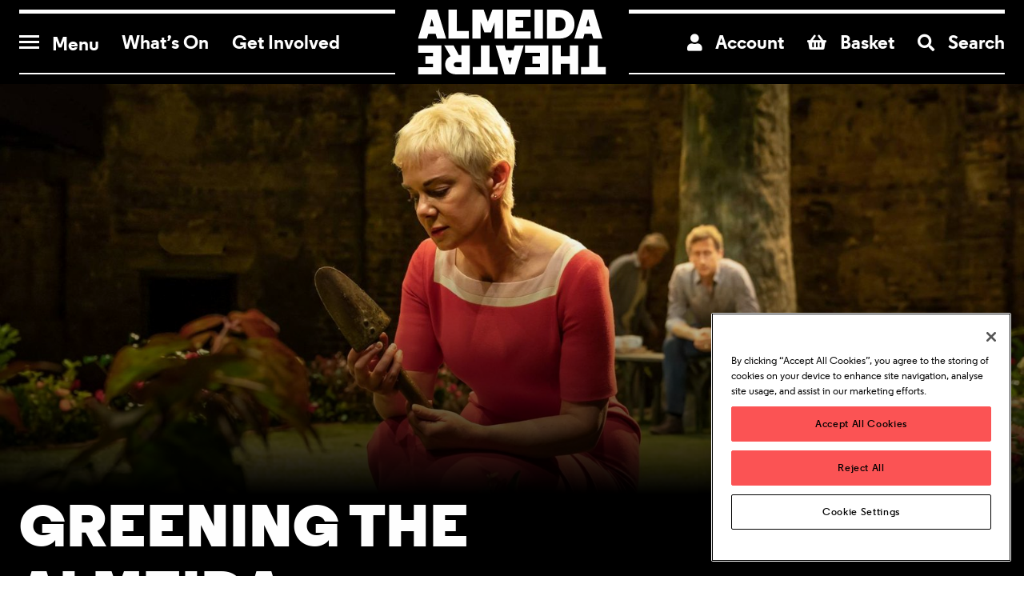

--- FILE ---
content_type: text/html; charset=UTF-8
request_url: https://almeida.co.uk/about-us/greening-the-almeida/
body_size: 55126
content:
<!DOCTYPE html>
<html class="no-js" lang="en-US">
<head>
    <meta charset="UTF-8">
    <meta http-equiv="x-ua-compatible" content="ie=edge">
    <meta name="viewport" content="width=device-width, initial-scale=1, shrink-to-fit=no">
    <meta name='robots' content='max-image-preview:large' />
<link rel='dns-prefetch' href='//cdnjs.cloudflare.com' />
<link rel='dns-prefetch' href='//almeida.co.uk' />
<link rel='dns-prefetch' href='//cdn.jsdelivr.net' />
<link rel='dns-prefetch' href='//almeida-theatre-assets.s3.amazonaws.com' />
<style id='classic-theme-styles-inline-css' type='text/css'>
/*! This file is auto-generated */
.wp-block-button__link{color:#fff;background-color:#32373c;border-radius:9999px;box-shadow:none;text-decoration:none;padding:calc(.667em + 2px) calc(1.333em + 2px);font-size:1.125em}.wp-block-file__button{background:#32373c;color:#fff;text-decoration:none}
</style>
<style id='global-styles-inline-css' type='text/css'>
:root{--wp--preset--aspect-ratio--square: 1;--wp--preset--aspect-ratio--4-3: 4/3;--wp--preset--aspect-ratio--3-4: 3/4;--wp--preset--aspect-ratio--3-2: 3/2;--wp--preset--aspect-ratio--2-3: 2/3;--wp--preset--aspect-ratio--16-9: 16/9;--wp--preset--aspect-ratio--9-16: 9/16;--wp--preset--color--black: #000000;--wp--preset--color--cyan-bluish-gray: #abb8c3;--wp--preset--color--white: #ffffff;--wp--preset--color--pale-pink: #f78da7;--wp--preset--color--vivid-red: #cf2e2e;--wp--preset--color--luminous-vivid-orange: #ff6900;--wp--preset--color--luminous-vivid-amber: #fcb900;--wp--preset--color--light-green-cyan: #7bdcb5;--wp--preset--color--vivid-green-cyan: #00d084;--wp--preset--color--pale-cyan-blue: #8ed1fc;--wp--preset--color--vivid-cyan-blue: #0693e3;--wp--preset--color--vivid-purple: #9b51e0;--wp--preset--gradient--vivid-cyan-blue-to-vivid-purple: linear-gradient(135deg,rgba(6,147,227,1) 0%,rgb(155,81,224) 100%);--wp--preset--gradient--light-green-cyan-to-vivid-green-cyan: linear-gradient(135deg,rgb(122,220,180) 0%,rgb(0,208,130) 100%);--wp--preset--gradient--luminous-vivid-amber-to-luminous-vivid-orange: linear-gradient(135deg,rgba(252,185,0,1) 0%,rgba(255,105,0,1) 100%);--wp--preset--gradient--luminous-vivid-orange-to-vivid-red: linear-gradient(135deg,rgba(255,105,0,1) 0%,rgb(207,46,46) 100%);--wp--preset--gradient--very-light-gray-to-cyan-bluish-gray: linear-gradient(135deg,rgb(238,238,238) 0%,rgb(169,184,195) 100%);--wp--preset--gradient--cool-to-warm-spectrum: linear-gradient(135deg,rgb(74,234,220) 0%,rgb(151,120,209) 20%,rgb(207,42,186) 40%,rgb(238,44,130) 60%,rgb(251,105,98) 80%,rgb(254,248,76) 100%);--wp--preset--gradient--blush-light-purple: linear-gradient(135deg,rgb(255,206,236) 0%,rgb(152,150,240) 100%);--wp--preset--gradient--blush-bordeaux: linear-gradient(135deg,rgb(254,205,165) 0%,rgb(254,45,45) 50%,rgb(107,0,62) 100%);--wp--preset--gradient--luminous-dusk: linear-gradient(135deg,rgb(255,203,112) 0%,rgb(199,81,192) 50%,rgb(65,88,208) 100%);--wp--preset--gradient--pale-ocean: linear-gradient(135deg,rgb(255,245,203) 0%,rgb(182,227,212) 50%,rgb(51,167,181) 100%);--wp--preset--gradient--electric-grass: linear-gradient(135deg,rgb(202,248,128) 0%,rgb(113,206,126) 100%);--wp--preset--gradient--midnight: linear-gradient(135deg,rgb(2,3,129) 0%,rgb(40,116,252) 100%);--wp--preset--font-size--small: 13px;--wp--preset--font-size--medium: 20px;--wp--preset--font-size--large: 36px;--wp--preset--font-size--x-large: 42px;--wp--preset--spacing--20: 0.44rem;--wp--preset--spacing--30: 0.67rem;--wp--preset--spacing--40: 1rem;--wp--preset--spacing--50: 1.5rem;--wp--preset--spacing--60: 2.25rem;--wp--preset--spacing--70: 3.38rem;--wp--preset--spacing--80: 5.06rem;--wp--preset--shadow--natural: 6px 6px 9px rgba(0, 0, 0, 0.2);--wp--preset--shadow--deep: 12px 12px 50px rgba(0, 0, 0, 0.4);--wp--preset--shadow--sharp: 6px 6px 0px rgba(0, 0, 0, 0.2);--wp--preset--shadow--outlined: 6px 6px 0px -3px rgba(255, 255, 255, 1), 6px 6px rgba(0, 0, 0, 1);--wp--preset--shadow--crisp: 6px 6px 0px rgba(0, 0, 0, 1);}:where(.is-layout-flex){gap: 0.5em;}:where(.is-layout-grid){gap: 0.5em;}body .is-layout-flex{display: flex;}.is-layout-flex{flex-wrap: wrap;align-items: center;}.is-layout-flex > :is(*, div){margin: 0;}body .is-layout-grid{display: grid;}.is-layout-grid > :is(*, div){margin: 0;}:where(.wp-block-columns.is-layout-flex){gap: 2em;}:where(.wp-block-columns.is-layout-grid){gap: 2em;}:where(.wp-block-post-template.is-layout-flex){gap: 1.25em;}:where(.wp-block-post-template.is-layout-grid){gap: 1.25em;}.has-black-color{color: var(--wp--preset--color--black) !important;}.has-cyan-bluish-gray-color{color: var(--wp--preset--color--cyan-bluish-gray) !important;}.has-white-color{color: var(--wp--preset--color--white) !important;}.has-pale-pink-color{color: var(--wp--preset--color--pale-pink) !important;}.has-vivid-red-color{color: var(--wp--preset--color--vivid-red) !important;}.has-luminous-vivid-orange-color{color: var(--wp--preset--color--luminous-vivid-orange) !important;}.has-luminous-vivid-amber-color{color: var(--wp--preset--color--luminous-vivid-amber) !important;}.has-light-green-cyan-color{color: var(--wp--preset--color--light-green-cyan) !important;}.has-vivid-green-cyan-color{color: var(--wp--preset--color--vivid-green-cyan) !important;}.has-pale-cyan-blue-color{color: var(--wp--preset--color--pale-cyan-blue) !important;}.has-vivid-cyan-blue-color{color: var(--wp--preset--color--vivid-cyan-blue) !important;}.has-vivid-purple-color{color: var(--wp--preset--color--vivid-purple) !important;}.has-black-background-color{background-color: var(--wp--preset--color--black) !important;}.has-cyan-bluish-gray-background-color{background-color: var(--wp--preset--color--cyan-bluish-gray) !important;}.has-white-background-color{background-color: var(--wp--preset--color--white) !important;}.has-pale-pink-background-color{background-color: var(--wp--preset--color--pale-pink) !important;}.has-vivid-red-background-color{background-color: var(--wp--preset--color--vivid-red) !important;}.has-luminous-vivid-orange-background-color{background-color: var(--wp--preset--color--luminous-vivid-orange) !important;}.has-luminous-vivid-amber-background-color{background-color: var(--wp--preset--color--luminous-vivid-amber) !important;}.has-light-green-cyan-background-color{background-color: var(--wp--preset--color--light-green-cyan) !important;}.has-vivid-green-cyan-background-color{background-color: var(--wp--preset--color--vivid-green-cyan) !important;}.has-pale-cyan-blue-background-color{background-color: var(--wp--preset--color--pale-cyan-blue) !important;}.has-vivid-cyan-blue-background-color{background-color: var(--wp--preset--color--vivid-cyan-blue) !important;}.has-vivid-purple-background-color{background-color: var(--wp--preset--color--vivid-purple) !important;}.has-black-border-color{border-color: var(--wp--preset--color--black) !important;}.has-cyan-bluish-gray-border-color{border-color: var(--wp--preset--color--cyan-bluish-gray) !important;}.has-white-border-color{border-color: var(--wp--preset--color--white) !important;}.has-pale-pink-border-color{border-color: var(--wp--preset--color--pale-pink) !important;}.has-vivid-red-border-color{border-color: var(--wp--preset--color--vivid-red) !important;}.has-luminous-vivid-orange-border-color{border-color: var(--wp--preset--color--luminous-vivid-orange) !important;}.has-luminous-vivid-amber-border-color{border-color: var(--wp--preset--color--luminous-vivid-amber) !important;}.has-light-green-cyan-border-color{border-color: var(--wp--preset--color--light-green-cyan) !important;}.has-vivid-green-cyan-border-color{border-color: var(--wp--preset--color--vivid-green-cyan) !important;}.has-pale-cyan-blue-border-color{border-color: var(--wp--preset--color--pale-cyan-blue) !important;}.has-vivid-cyan-blue-border-color{border-color: var(--wp--preset--color--vivid-cyan-blue) !important;}.has-vivid-purple-border-color{border-color: var(--wp--preset--color--vivid-purple) !important;}.has-vivid-cyan-blue-to-vivid-purple-gradient-background{background: var(--wp--preset--gradient--vivid-cyan-blue-to-vivid-purple) !important;}.has-light-green-cyan-to-vivid-green-cyan-gradient-background{background: var(--wp--preset--gradient--light-green-cyan-to-vivid-green-cyan) !important;}.has-luminous-vivid-amber-to-luminous-vivid-orange-gradient-background{background: var(--wp--preset--gradient--luminous-vivid-amber-to-luminous-vivid-orange) !important;}.has-luminous-vivid-orange-to-vivid-red-gradient-background{background: var(--wp--preset--gradient--luminous-vivid-orange-to-vivid-red) !important;}.has-very-light-gray-to-cyan-bluish-gray-gradient-background{background: var(--wp--preset--gradient--very-light-gray-to-cyan-bluish-gray) !important;}.has-cool-to-warm-spectrum-gradient-background{background: var(--wp--preset--gradient--cool-to-warm-spectrum) !important;}.has-blush-light-purple-gradient-background{background: var(--wp--preset--gradient--blush-light-purple) !important;}.has-blush-bordeaux-gradient-background{background: var(--wp--preset--gradient--blush-bordeaux) !important;}.has-luminous-dusk-gradient-background{background: var(--wp--preset--gradient--luminous-dusk) !important;}.has-pale-ocean-gradient-background{background: var(--wp--preset--gradient--pale-ocean) !important;}.has-electric-grass-gradient-background{background: var(--wp--preset--gradient--electric-grass) !important;}.has-midnight-gradient-background{background: var(--wp--preset--gradient--midnight) !important;}.has-small-font-size{font-size: var(--wp--preset--font-size--small) !important;}.has-medium-font-size{font-size: var(--wp--preset--font-size--medium) !important;}.has-large-font-size{font-size: var(--wp--preset--font-size--large) !important;}.has-x-large-font-size{font-size: var(--wp--preset--font-size--x-large) !important;}
:where(.wp-block-post-template.is-layout-flex){gap: 1.25em;}:where(.wp-block-post-template.is-layout-grid){gap: 1.25em;}
:where(.wp-block-columns.is-layout-flex){gap: 2em;}:where(.wp-block-columns.is-layout-grid){gap: 2em;}
:root :where(.wp-block-pullquote){font-size: 1.5em;line-height: 1.6;}
</style>
<link rel='stylesheet' id='basetheme-css' href='https://almeida.co.uk/themes/childtheme/assets/css/main.css?ver=1760543220' type='text/css' media='all' />
<link rel='stylesheet' id='construkt-ui-accordion-css' href='https://almeida.co.uk/plugins/construkt-accordion/src/assets/construkt-accordion.css?ver=1.0.0' type='text/css' media='all' />
<link rel='stylesheet' id='sib-front-css-css' href='https://almeida.co.uk/plugins/mailin/css/mailin-front.css?ver=6.8.3' type='text/css' media='all' />
<script type="text/javascript" src="//cdnjs.cloudflare.com/ajax/libs/jquery/3.3.1/jquery.min.js?ver=3.3.1" id="jquery-js"></script>
<script type="text/javascript" id="jquery-js-after">
/* <![CDATA[ */
window.jQuery || document.write('<script src="https://almeida.co.uk/themes/childtheme/static/js/jquery-3.3.1.min.js">\x3C/script>')
/* ]]> */
</script>
<script type="text/javascript" src="https://almeida.co.uk/themes/basetheme/assets/build/js/core.js?ver=1.1.0" id="basetheme-core-js"></script>
<script type="text/javascript" id="sib-front-js-js-extra">
/* <![CDATA[ */
var sibErrMsg = {"invalidMail":"Please fill out valid email address","requiredField":"Please fill out required fields","invalidDateFormat":"Please fill out valid date format","invalidSMSFormat":"Please fill out valid phone number"};
var ajax_sib_front_object = {"ajax_url":"https:\/\/almeida.co.uk\/admin\/wp-admin\/admin-ajax.php","ajax_nonce":"eabe05b14a","flag_url":"https:\/\/almeida.co.uk\/plugins\/mailin\/img\/flags\/"};
/* ]]> */
</script>
<script type="text/javascript" src="https://almeida.co.uk/plugins/mailin/js/mailin-front.js?ver=1734943146" id="sib-front-js-js"></script>
<link rel="canonical" href="https://almeida.co.uk/about-us/greening-the-almeida/" />

<!-- Title -->
    <title>Greening the Almeida | Almeida Theatre</title>

<!-- Description -->
    <meta name="description" content="Find information about our sustainability practices and steps we&#039;ve taken to reduce our environmental impact.">

<!-- Twitter: Post -->
    <!-- Twitter: Card Size -->
            <meta name="twitter:card" content="summary"/>
    
    <!-- Twitter: Site -->
    
    <!-- Twitter: Title -->
            <meta name="twitter:title" content="Greening the Almeida | Almeida Theatre"/>
    
    <!-- Twitter: Description -->
            <meta name="twitter:description" content="Find information about our sustainability practices and steps we&amp;#039;ve taken to reduce our environmental impact."/>
    
    <!-- Twitter: Image -->
            <meta name="twitter:image" content="https://images.almeida.co.uk/uploads/2023/01/ALBION-2020_VICTORIA_HAMILTON_by_Marc_Brenner-scaled-e1673987264314.jpg?fit=1024%2C1024"/>
    
<!-- Twitter: Archive -->

<!-- Facebook: Post -->
    <!-- Facebook: URL -->
            <meta property="og:url" content="https://almeida.co.uk/about-us/greening-the-almeida/">
    
    <!-- Facebook: Site Name -->
            <meta property="og:site_name" content="Almeida Theatre"/>
    
    <!-- Facebook: Title -->
            <meta property="og:title" content="Greening the Almeida | Almeida Theatre"/>
    
    <!-- Facebook: Description -->
            <meta property="og:description" content="Find information about our sustainability practices and steps we&amp;#039;ve taken to reduce our environmental impact."/>
    
    <!-- Facebook: Image -->
            <meta property="og:image" content="https://images.almeida.co.uk/uploads/2023/01/ALBION-2020_VICTORIA_HAMILTON_by_Marc_Brenner-scaled-e1673987264314.jpg?fit=1024%2C1024"/>
    
<!-- Facebook: Archive -->

<!-- Hide From Search Engines -->

<!-- Canonical Tag -->
    <link rel="apple-touch-icon" sizes="180x180" href="/static/apple-touch-icon.png">
<link rel="icon" type="image/png" sizes="32x32" href="/static/favicon-32x32.png">
<link rel="icon" type="image/png" sizes="16x16" href="/static/favicon-16x16.png">
<link rel="manifest" href="/static/site.webmanifest">
<link rel="mask-icon" href="/safari-pinned-tab.svg" color="#000000">
<meta name="msapplication-TileColor" content="#ededed">
<meta name="theme-color" content="#ffffff">    <!-- Google Tag Manager -->
<script>(function(w,d,s,l,i){w[l]=w[l]||[];w[l].push({'gtm.start':
new Date().getTime(),event:'gtm.js'});var f=d.getElementsByTagName(s)[0],
j=d.createElement(s),dl=l!='dataLayer'?'&l='+l:'';j.async=true;j.src=
'https://www.googletagmanager.com/gtm.js?id='+i+dl;f.parentNode.insertBefore(j,f);
})(window,document,'script','dataLayer','GTM-WTN85R8');</script>
<!-- End Google Tag Manager -->    <style>
    .theme--primary {
        background-color: #000000;
        color: white;
    }
    #scrim-gradient stop {
        stop-color: #000000;
    }
    .theme--secondary {
        background-color: #FFFFFF;
        color: black;
    }
    .c-event-details__book .c-btn--book:hover,
    .c-event-details__book .c-btn--book:active,
    .c-event-details__book .c-btn--book:focus {
        background-color: #FFFFFF;
    }
    .c-anchors__wrap::before {
        background: linear-gradient(90deg, #FFFFFF 0%, transparent 100%);
    }
    .c-anchors__wrap::after {
        background: linear-gradient(90deg, transparent 0%, #FFFFFF 100%);
    }
</style>
    <!-- CookiePro Cookies Consent Notice start for almeida-theatre-live.herokuapp.com -->
<script src="https://cookie-cdn.cookiepro.com/scripttemplates/otSDKStub.js"  type="text/javascript" charset="UTF-8" data-domain-script="10ed54bc-1b0d-432d-a0e4-dd9c1d5e8ece" ></script>
<script type="text/javascript">
function OptanonWrapper() { }
</script>
<!-- CookiePro Cookies Consent Notice end for almeida-theatre-live.herokuapp.com -->
</head>

<body class="wp-singular page-template-default page page-id-435 page-child parent-pageid-1773 wp-theme-basetheme wp-child-theme-childtheme greening-the-almeida state--nav-closed">

    <!-- Google Tag Manager (noscript) -->
<noscript><iframe src="https://www.googletagmanager.com/ns.html?id=GTM-WTN85R8"
height="0" width="0" style="display:none;visibility:hidden"></iframe></noscript>
<!-- End Google Tag Manager (noscript) -->
    <a href="#main-content" class="c-btn c-btn--skip-link">Skip to main content</a>

<header id="c-header" class="c-global-head js-trap-focus">
    <div class="c-global-head__container o-wrapper">
        <div class="c-global-head__lhs">
            <button class="c-menu-toggle animate__animated animate__fadeIn animate__delay-1s" id="c-menu-toggle" aria-haspopup="true" aria-expanded="false" aria-controls="c-menu">
                <span class="hamburger hamburger--spin">
                    <span class="hamburger-box">
                        <span class="hamburger-inner"></span>
                    </span>
                    <span id="c-menu-toggle__label" class="c-menu-toggle__label c-menu-toggle__label--menu">
                        Menu
                    </span>
                </span>
            </button>
            <a href="https://almeida.co.uk/?s" class="c-mobile-search"><i class="fas fa-search animate__animated animate__fadeIn animate__delay-1s" aria-hidden="true"></i><span class="u-hidden-visually">Search</span></a>
            <nav class="c-global-head-nav animate__animated animate__fadeIn animate__delay-1s">
                <a href="https://almeida.co.uk/whats-on" class="c-global-head-nav__item">What&rsquo;s On</a>
                <a href="https://almeida.co.uk/get-involved" class="c-global-head-nav__item">Get Involved</a>
            </nav>
        </div>
        <a class="c-global-head__logo" href="https://almeida.co.uk" title="Almeida Theatre - Home">
            <?xml version="1.0" encoding="utf-8"?>
<!-- Generator: Adobe Illustrator 27.1.1, SVG Export Plug-In . SVG Version: 6.00 Build 0)  -->
<svg version="1.1" xmlns="http://www.w3.org/2000/svg" xmlns:xlink="http://www.w3.org/1999/xlink" x="0px" y="0px"
	 viewBox="0 0 251.8 87.3" style="enable-background:new 0 0 251.8 87.3;" xml:space="preserve">
<style type="text/css">
	.st0{fill:#231F20;}
</style>
<g id="_x30_1-a">
	<path class="st0" d="M15.8,22.7l2.6-9.7h0.2l2.6,9.7L15.8,22.7z M25.9,0H11.8L0,39.1h11.9l1.9-6.5h9.8l2,6.5h12.1L25.9,0z"/>
</g>
<g id="_x30_1-b">
	<polygon class="st0" points="22.5,39.1 22.5,10.2 33.5,10.2 33.5,0 0,0 0,10.2 11,10.2 11,39.1 22.4,39.1 	"/>
</g>
<g id="_x30_2-a">
	<polygon class="st0" points="68.1,39.1 68.1,28.9 52,28.9 52,0 40.8,0 40.8,39.1 	"/>
</g>
<g id="_x30_2-b">
	<polygon class="st0" points="48.5,39.1 48.5,24.6 60.6,24.6 60.6,39.1 71.8,39.1 71.8,0 60.6,0 60.6,14.3 48.5,14.3 48.5,0 37.3,0 
		37.3,39.1 	"/>
</g>
<g id="_x30_3-a">
	<polygon class="st0" points="97.7,30.7 102.7,16.8 102.7,39.1 113.9,39.1 113.9,0 99.7,0 93.6,16.3 87.9,0 72.8,0 72.8,39.1 
		83.9,39.1 83.9,16.8 88.9,30.7 	"/>
</g>
<g id="_x30_3-b">
	<polygon class="st0" points="108.5,39.1 108.5,29.3 88.4,29.3 88.4,24.6 98.6,24.6 98.6,14.3 88.4,14.3 88.4,9.8 108.5,9.8 
		108.5,0 77.2,0 77.2,39.1 	"/>
</g>
<g id="_x30_4-a">
	<polygon class="st0" points="150.8,0 119.6,0 119.6,39.1 150.8,39.1 150.8,29.3 130.8,29.3 130.8,24.6 141,24.6 141,14.3 
		130.8,14.3 130.8,9.8 150.8,9.8 	"/>
</g>
<g id="_x30_4-b">
	<path class="st0" d="M122.1,39.1l1.9-6.5h9.8l2,6.5h12.1L136,0H122l-11.7,39.1H122.1z M128.7,13h0.2l2.7,9.7H126L128.7,13z"/>
</g>
<g id="_x30_5-a">
	<rect x="156.1" y="0" class="st0" width="11.2" height="39.1"/>
</g>
<g id="_x30_5-b">
	<polygon class="st0" points="167.5,39.1 167.5,10.2 178.5,10.2 178.5,0 145.1,0 145.1,10.2 156.1,10.2 156.1,39.1 	"/>
</g>
<g id="_x30_6-a">
	<path class="st0" d="M189,0h-16.1v39.1H189c12.9,0,20.6-7.9,20.6-19.5C209.6,7.9,201.9,0,189,0z M188.4,28.7h-4.2V10.4h4.2
		c4.8,0,9.2,2.6,9.2,9.2C197.6,26.1,193.2,28.7,188.4,28.7z"/>
</g>
<g id="_x30_6-b">
	<path class="st0" d="M193.6,39.1v-13h3.6l7,13h12.5l-8.5-14.6c4.8-2.3,7.2-6,7.2-11.5c0-6.9-5.6-13-15-13h-18v39.1H193.6z
		 M193.6,9.8h5.8c3.2,0,4.5,1.4,4.5,3.4s-1.3,3.4-4.5,3.4h-5.8V9.8z"/>
</g>
<g id="_x30_7-a">
	<path class="st0" d="M235.2,0h-14.1l-11.8,39.1h11.9l1.8-6.5h9.8l2,6.5H247L235.2,0z M225.2,22.7l2.6-9.7h0.2l2.6,9.7L225.2,22.7z"
		/>
</g>
<g id="_x30_7-b">
	<polygon class="st0" points="251.8,39.1 251.8,29.3 231.8,29.3 231.8,24.6 241.9,24.6 241.9,14.3 231.8,14.3 231.8,9.8 251.8,9.8 
		251.8,0 220.6,0 220.6,39.1 	"/>
</g>
<g id="_x31_4-a">
	<polygon class="st0" points="229.4,48.3 229.4,77.2 218.4,77.2 218.4,87.3 251.8,87.3 251.8,77.2 240.8,77.2 240.8,48.3 
		229.4,48.3 	"/>
</g>
<g id="_x31_4-b">
	<path class="st0" d="M236,64.6l-2.6,9.7h-0.2l-2.6-9.7L236,64.6z M226,87.4H240l11.8-39.1h-11.9l-1.8,6.5h-9.8l-2-6.5h-12.1
		L226,87.4z"/>
</g>
<g id="_x31_3-a">
	<polygon class="st0" points="203.3,48.3 203.3,62.8 191.2,62.8 191.2,48.3 180,48.3 180,87.3 191.2,87.3 191.2,73 203.3,73 
		203.3,87.3 214.5,87.3 214.5,48.3 	"/>
</g>
<g id="_x31_3-b">
	<polygon class="st0" points="183.7,48.3 183.7,58.4 199.8,58.4 199.8,87.4 211,87.4 211,48.3 	"/>
</g>
<g id="_x31_2-a">
	<polygon class="st0" points="143.4,48.3 143.4,58.1 163.4,58.1 163.4,62.8 153.3,62.8 153.3,73 163.4,73 163.4,77.6 143.4,77.6 
		143.4,87.3 174.7,87.3 174.7,48.3 	"/>
</g>
<g id="_x31_2-b">
	<polygon class="st0" points="154.1,56.7 149.1,70.6 149.1,48.3 137.9,48.3 137.9,87.4 152.1,87.4 158.2,71.1 163.9,87.4 179,87.4 
		179,48.3 168,48.3 168,70.6 163,56.7 	"/>
</g>
<g id="_x31_1-a">
	<path class="st0" d="M129.7,48.2l-1.9,6.5h-9.8l-2-6.5H104l11.8,39.1h14.1l11.7-39.1H129.7z M123.2,74.3H123l-2.7-9.7h5.5
		L123.2,74.3z"/>
</g>
<g id="_x31_1-b">
	<polygon class="st0" points="101,87.4 132.3,87.4 132.3,48.3 101,48.3 101,58.1 121,58.1 121,62.8 110.9,62.8 110.9,73.1 121,73.1 
		121,77.6 101,77.6 	"/>
</g>
<g id="_x31_0-a">
	<polygon class="st0" points="84.3,48.3 84.3,77.2 73.3,77.2 73.3,87.3 106.8,87.3 106.8,77.2 95.8,77.2 95.8,48.3 	"/>
</g>
<g id="_x31_0-b">
	<rect x="84.6" y="48.3" class="st0" width="11.2" height="39.1"/>
</g>
<g id="_x30_9-a">
	<path class="st0" d="M58.2,48.2v13h-3.6l-7-13H35.1l8.5,14.6c-4.8,2.3-7.2,6-7.2,11.5c0,6.9,5.6,13,15,13h18V48.2H58.2z M58.2,77.6
		h-5.8c-3.2,0-4.5-1.4-4.5-3.4s1.3-3.4,4.5-3.4h5.8V77.6z"/>
</g>
<g id="_x30_9-b">
	<path class="st0" d="M62.8,87.4h16.1V48.3H62.8c-12.9,0-20.6,7.9-20.6,19.5C42.2,79.4,49.9,87.4,62.8,87.4z M63.4,58.7h4.2V77h-4.2
		c-4.8,0-9.2-2.6-9.2-9.2C54.2,61.2,58.7,58.7,63.4,58.7z"/>
</g>
<g id="_x30_8-a">
	<polygon class="st0" points="0,48.3 0,58.1 20.1,58.1 20.1,62.8 9.9,62.8 9.9,73 20.1,73 20.1,77.6 0,77.6 0,87.3 31.3,87.3 
		31.3,48.3 	"/>
</g>
<g id="_x30_8-b">
	<path class="st0" d="M16.6,87.4h14.1l11.8-39.1H30.6l-1.8,6.5H19l-2-6.5H4.8L16.6,87.4z M26.7,64.6L24,74.4h-0.2l-2.6-9.7
		L26.7,64.6z"/>
</g>
</svg>
            <span class="u-hidden-visually">Almeida Theatre</span>
        </a>
        <div class="c-global-head__rhs">
            <nav class="c-global-head-nav animate__animated animate__fadeIn animate__delay-1s">
                <a href="https://ticketing.almeida.co.uk/account/update" class="c-global-head-nav__item c-global-head-nav__item--mobile"><i class="fas fa-user" aria-hidden="true"></i> <span>Account</span></a>
                <a href="https://ticketing.almeida.co.uk/cart/details" class="c-global-head-nav__item c-global-head-nav__item--mobile"><i class="fas fa-shopping-basket" aria-hidden="true"></i> <span>Basket</span></a>
                <a href="https://almeida.co.uk/?s" class="c-global-head-nav__item"><i class="fas fa-search" aria-hidden="true"></i> <span>Search</span></a>
            </nav>
        </div>
    </div>
</header>
    <div id="c-menu" class="c-global-nav">
        <div class="c-global-nav__wrapper o-wrapper">
            <div class="c-global-nav__column c-global-nav__column--1 js-trap-focus">
                <nav class="c-nav c-nav--primary" aria-labelledby="primary-navigation">
                    <h1 id="primary-navigation" class="u-hidden-visually">Primary navigation</h1>
                    <ul id="menu-header-menu-primary" class="c-navigation-menu c-navigation-menu--primary o-list-bare"><li id="menu-item-31" class="menu-item menu-item-type-post_type menu-item-object-page menu-item-31"><div class="c-navigation-menu__toggle-container"><a href="https://almeida.co.uk/whats-on/">What’s On</a></div></li>
<li id="menu-item-34" class="menu-item menu-item-type-post_type menu-item-object-page menu-item-34"><div class="c-navigation-menu__toggle-container"><a href="https://almeida.co.uk/get-involved/">Get Involved</a></div></li>
<li id="menu-item-33" class="menu-item menu-item-type-post_type menu-item-object-page menu-item-has-children menu-item-33"><div class="c-navigation-menu__toggle-container"><a href="https://almeida.co.uk/support-us/">Support Us</a></div>
<ul class="sub-menu">
	<li id="menu-item-4079" class="menu-item menu-item-type-post_type menu-item-object-page menu-item-4079"><div class="c-navigation-menu__toggle-container"><a href="https://almeida.co.uk/support-us/membership/">Membership</a></div></li>
	<li id="menu-item-4080" class="menu-item menu-item-type-post_type menu-item-object-page menu-item-4080"><div class="c-navigation-menu__toggle-container"><a href="https://almeida.co.uk/support-us/patrons/">Patrons +</a></div></li>
	<li id="menu-item-4081" class="menu-item menu-item-type-post_type menu-item-object-page menu-item-4081"><div class="c-navigation-menu__toggle-container"><a href="https://almeida.co.uk/support-us/trusts-and-foundations/">Trusts &#038; Foundations</a></div></li>
	<li id="menu-item-4082" class="menu-item menu-item-type-post_type menu-item-object-page menu-item-4082"><div class="c-navigation-menu__toggle-container"><a href="https://almeida.co.uk/support-us/corporate-support/">Corporate Support</a></div></li>
	<li id="menu-item-4083" class="menu-item menu-item-type-post_type menu-item-object-page menu-item-4083"><div class="c-navigation-menu__toggle-container"><a href="https://almeida.co.uk/support-us/our-supporters/">Our Supporters</a></div></li>
</ul>
</li>
<li id="menu-item-32" class="menu-item menu-item-type-post_type menu-item-object-page menu-item-has-children menu-item-32"><div class="c-navigation-menu__toggle-container"><a href="https://almeida.co.uk/your-visit/">Your Visit</a></div>
<ul class="sub-menu">
	<li id="menu-item-4078" class="menu-item menu-item-type-post_type menu-item-object-page menu-item-4078"><div class="c-navigation-menu__toggle-container"><a href="https://almeida.co.uk/your-visit/access/">Access For All</a></div></li>
	<li id="menu-item-36" class="menu-item menu-item-type-post_type menu-item-object-page menu-item-36"><div class="c-navigation-menu__toggle-container"><a href="https://almeida.co.uk/your-visit/getting-here/">Getting Here</a></div></li>
	<li id="menu-item-37" class="menu-item menu-item-type-post_type menu-item-object-page menu-item-37"><div class="c-navigation-menu__toggle-container"><a href="https://almeida.co.uk/your-visit/cafe-bar/">Café &#038; Bar</a></div></li>
	<li id="menu-item-4084" class="menu-item menu-item-type-post_type menu-item-object-page menu-item-4084"><div class="c-navigation-menu__toggle-container"><a href="https://almeida.co.uk/your-visit/facilities/">Facilities</a></div></li>
</ul>
</li>
</ul>                </nav>
                <nav class="c-nav c-nav--secondary" aria-labelledby="secondary-navigation">
                    <h1 id="secondary-navigation" class="u-hidden-visually">Secondary navigation</h1>
                    <ul id="menu-header-menu-secondary" class="c-navigation-menu c-navigation-menu--secondary o-list-bare"><li id="menu-item-4075" class="menu-item menu-item-type-post_type menu-item-object-page menu-item-4075"><a href="https://almeida.co.uk/about-us/">About Us</a></li>
<li id="menu-item-41" class="menu-item menu-item-type-post_type menu-item-object-page current_page_parent menu-item-41"><a href="https://almeida.co.uk/news-articles/">News &#038; Articles</a></li>
<li id="menu-item-4074" class="menu-item menu-item-type-post_type menu-item-object-page menu-item-4074"><a href="https://almeida.co.uk/about-us/contact-us/">Contact Us</a></li>
</ul>                </nav>
            </div>
            <div class="c-global-nav__bg-img">
                    <img
                    sizes="(max-width: 1600px) 100vw, 1600px"
                    srcset="
                    https://almeida.co.uk/themes/childtheme/assets/images/Almeida_Bike_mbn33r/Almeida_Bike_mbn33r_c_scale,w_320.jpg 320w,
                    https://almeida.co.uk/themes/childtheme/assets/images/Almeida_Bike_mbn33r/Almeida_Bike_mbn33r_c_scale,w_641.jpg 641w,
                    https://almeida.co.uk/themes/childtheme/assets/images/Almeida_Bike_mbn33r/Almeida_Bike_mbn33r_c_scale,w_900.jpg 900w,
                    https://almeida.co.uk/themes/childtheme/assets/images/Almeida_Bike_mbn33r/Almeida_Bike_mbn33r_c_scale,w_1116.jpg 1116w,
                    https://almeida.co.uk/themes/childtheme/assets/images/Almeida_Bike_mbn33r/Almeida_Bike_mbn33r_c_scale,w_1308.jpg 1308w,
                    https://almeida.co.uk/themes/childtheme/assets/images/Almeida_Bike_mbn33r/Almeida_Bike_mbn33r_c_scale,w_1442.jpg 1442w,
                    https://almeida.co.uk/themes/childtheme/assets/images/Almeida_Bike_mbn33r/Almeida_Bike_mbn33r_c_scale,w_1526.jpg 1526w,
                    https://almeida.co.uk/themes/childtheme/assets/images/Almeida_Bike_mbn33r/Almeida_Bike_mbn33r_c_scale,w_1600.jpg 1600w"
                    src="https://almeida.co.uk/themes/childtheme/assets/images/Almeida_Bike_mbn33r/Almeida_Bike_mbn33r_c_scale,w_1600.jpg"
                    alt="">
            </div>
        </div>
    </div>
            <main id="main-content">

    
<section class="c-masthead c-pg-masthead c-masthead__has-bg-image theme--primary">
    <div class="c-masthead__media">
                        <figure class="c-masthead__img c-col-image__fig c-col-image__fig--crop c-col-image__fig--25x10-crop">
                    <img
                        src="https://images.almeida.co.uk/uploads/2023/01/ALBION-2020_VICTORIA_HAMILTON_by_Marc_Brenner-scaled-e1673987264314.jpg?resize=25%2C10&gravity"
                        class="lazyload"
                        data-sizes="auto"
                        data-srcset="https://images.almeida.co.uk/uploads/2023/01/ALBION-2020_VICTORIA_HAMILTON_by_Marc_Brenner-scaled-e1673987264314.jpg?resize=25%2C10&gravity 25w, https://images.almeida.co.uk/uploads/2023/01/ALBION-2020_VICTORIA_HAMILTON_by_Marc_Brenner-scaled-e1673987264314.jpg?resize=375%2C150&gravity 375w, https://images.almeida.co.uk/uploads/2023/01/ALBION-2020_VICTORIA_HAMILTON_by_Marc_Brenner-scaled-e1673987264314.jpg?resize=750%2C300&gravity 750w, https://images.almeida.co.uk/uploads/2023/01/ALBION-2020_VICTORIA_HAMILTON_by_Marc_Brenner-scaled-e1673987264314.jpg?resize=1000%2C400&gravity 1000w, https://images.almeida.co.uk/uploads/2023/01/ALBION-2020_VICTORIA_HAMILTON_by_Marc_Brenner-scaled-e1673987264314.jpg?resize=1590%2C636&gravity 1590w"
                        alt="An actor examines a trowel in a garden."
                        title="Albion"
                        width="25"
                        height="10"
                    />
                </figure>
                    
        <svg class="c-masthead__media-backdrop" preserveAspectRatio="none" viewBox="0 0 25 10" xmlns="http://www.w3.org/2000/svg" aria-hidden="true">
          <rect x="0" y="0" width="25" height="10" fill="url(#scrim-gradient)" />
        </svg>
    </div>

    <div class="max-width o-wrapper">
        <div class="c-masthead__text">
                            <h1 class="c-masthead__title">GREENING THE ALMEIDA</h1>
            
            
                            <div class="c-masthead__content c-wysiwyg">
                    <p>The Almeida Theatre is committed to reducing carbon emissions and minimising its environmental impact to support the Creative Green commitment to keep global temperatures below two degrees of warming. We have consistently received a five-star rating from environmental arts charity Julie’s Bicycle.</p>
                </div>
                    </div>
    </div>

    <svg xmlns="http://www.w3.org/2000/svg" aria-hidden="true" class="u-hidden-visually">
  <defs>
    <linearGradient id="scrim-gradient" x1="0" x2="0" y1="1" y2="0">
      <stop stop-opacity="1" offset="0%" />
      <stop stop-opacity="0.738" offset="19%" />
      <stop stop-opacity="0.541" offset="34%" />
      <stop stop-opacity="0.382" offset="47%" />
      <stop stop-opacity="0.278" offset="56.5%" />
      <stop stop-opacity="0.194" offset="65%" />
      <stop stop-opacity="0.126" offset="73%" />
      <stop stop-opacity="0.075" offset="80.2%" />
      <stop stop-opacity="0.042" offset="86.1%" />
      <stop stop-opacity="0.021" offset="91%" />
      <stop stop-opacity="0.008" offset="95.2%" />
      <stop stop-opacity="0.002" offset="98.2%" />
      <stop stop-opacity="0" offset="100%" />
    </linearGradient>
  </defs>
</svg>
</section>


<nav class="c-anchors-wrap theme--secondary" id="c-anchors" role="navigation" aria-label="Secondary navigation">
    </nav>

<section class="c-container u-transparent-bg c-container--1000 c-container--left c-container--vertical-top">
    
    
    <div class="o-wrapper">
                <div class="c-container__blocks">
                                        <div class="o-grid">
                                            <div class="o-grid__cell u-1/1@desktop">
    <div class="c-col c-col-text-area u-transparent-bg c-wysiwyg">
                            <p>We make theatre that leads the cultural conversation in London, the UK and internationally. In coming to see a production at the Almeida you are taking part in that conversation, provoking us to consider how we lead our lives as individuals and as organisations.</p>
<p><a href="https://almeida-theatre-assets.s3.amazonaws.com/uploads/2023/01/Environmental-Sustainability-Policy-2022-26-Final.pdf" class="c-cta c-cta--primary">Read our Environmental Sustainability Policy for 2022-2026</a></p>
<p>In recognition of our efforts at sustainability we were awarded a <strong>five star Creative Industry Green (IG) certification in 2018</strong> from Julie&#8217;s Bicycle and we have maintained this rating for five years. We were also awarded <strong>Best Cultural Venue at the Creative Green Awards in 2019</strong>.</p>
            </div>
</div>                                            <div class="o-grid__cell u-1/2@desktop">
    <div class="c-col c-col-card c-col--has-bg-color u-green-bg c-col-card--normal ">
            
            
            <figure class="c-col-card__fig lazyload c-col-image__fig--crop c-col-image__fig--25x10-crop">
                <img
                    src="https://images.almeida.co.uk/uploads/2023/03/7.jpg?resize=375%2C150&gravity"
                    data-lazyload
                    class="lazyload"
                    data-sizes="auto"
                    data-srcset="https://images.almeida.co.uk/uploads/2023/03/7.jpg?resize=25%2C10&gravity 25w, https://images.almeida.co.uk/uploads/2023/03/7.jpg?resize=375%2C150&gravity 375w, https://images.almeida.co.uk/uploads/2023/03/7.jpg?resize=750%2C300&gravity 750w"
                    alt="Romeo (Toheeb Jimoh) looks at Juliet (Isis Hainsworth) on her deathbed. Candles fill the wall in the background."
                    title="Romeo and Juliet"
                    width="800"
                    height="600"
                    >
            </figure>
                        <div class="c-col-card__content">
                                    <div class="c-col-card__title c-col-titles c-wysiwyg">
                        <h2 class="c-col-title c-col-subtitle">Almeida Productions and the Theatre Greenbook</h2>
                    </div>
                
                
                                    <div class="c-col-card__text c-wysiwyg">
                        <p>We have been working to re-use or recycle parts of previous productions at the Almeida.</p>
<p>All of the candles used in <em>Romeo and Juliet</em> have been sent to the Recycled Candle Company where the wax will be re-used. The balcony used in <em>A Streetcar Named Desire</em> was originally built for <em>They Drink It In The Congo</em> in 2016. In addition, the rain effect was achieved with water that was recycled for every performance using an on-site filtration system underneath the stage.</p>
<p>We are committed to the Baseline standard for Theatre Green Book – an initiative that sets standards for making productions sustainably – to ensure that 50% of materials used in each production has a previous life and after the show, 65% of materials are re-used or recycled.</p>
                    </div>
                
                            </div>
    </div>
</div>                                            <div class="o-grid__cell u-1/2@desktop">
    <div class="c-col c-col-card c-col--has-bg-color u-green-bg c-col-card--normal ">
            
            
            <figure class="c-col-card__fig lazyload c-col-image__fig--crop c-col-image__fig--25x10-crop">
                <img
                    src="https://images.almeida.co.uk/uploads/2023/01/Almeida-Theatre-cafe-bar3_credit-Philip-Vile-1-scaled.jpeg?resize=375%2C150&gravity"
                    data-lazyload
                    class="lazyload"
                    data-sizes="auto"
                    data-srcset="https://images.almeida.co.uk/uploads/2023/01/Almeida-Theatre-cafe-bar3_credit-Philip-Vile-1-scaled.jpeg?resize=25%2C10&gravity 25w, https://images.almeida.co.uk/uploads/2023/01/Almeida-Theatre-cafe-bar3_credit-Philip-Vile-1-scaled.jpeg?resize=375%2C150&gravity 375w, https://images.almeida.co.uk/uploads/2023/01/Almeida-Theatre-cafe-bar3_credit-Philip-Vile-1-scaled.jpeg?resize=750%2C300&gravity 750w, https://images.almeida.co.uk/uploads/2023/01/Almeida-Theatre-cafe-bar3_credit-Philip-Vile-1-scaled.jpeg?resize=1000%2C400&gravity 1000w, https://images.almeida.co.uk/uploads/2023/01/Almeida-Theatre-cafe-bar3_credit-Philip-Vile-1-scaled.jpeg?resize=1590%2C636&gravity 1590w"
                    alt=""
                    title="Almeida-Theatre-cafe-bar3_credit-Philip-Vile (1)"
                    width="2560"
                    height="1681"
                    >
            </figure>
                        <div class="c-col-card__content">
                                    <div class="c-col-card__title c-col-titles c-wysiwyg">
                        <h2 class="c-col-title c-col-subtitle">Almeida Café &amp; Bar</h2>
                    </div>
                
                
                                    <div class="c-col-card__text c-wysiwyg">
                        <p>Our Café &amp; Bar is committed to reducing consumption of single use plastics. Our plastic cups are from recycled plastic, our coffee cups are compostable and we offer a 20% discount if customers bring their own. We keep our menu compact and order perishable goods daily. In our kitchen, we aim for at least two-thirds of the recipes to be plant-based and we always go 90% vegan for Veganuary.</p>
<p>In our bar we serve Climpson &amp; Sons Coffee, who source beans from farms with traceable environmental practices. Our wines are provided by Sustainable Wine Solutions, who work with winemakers who practice sustainable grape growing and winemaking techniques. Every bottle is returned, sterilised, and reused at least 30 times, reducing the carbon footprint of each bottle by up to 95%. We stock Toast Ale Beer – they use surplus bread to replace barley. Every piece of waste thrown away in the bar area is sorted by our staff to ensure it is reused, recycled or composted correctly.</p>
                    </div>
                
                            </div>
    </div>
</div>                                            <div class="o-grid__cell u-1/2@desktop">
    <div class="c-col c-col-card c-col--has-bg-color u-green-bg c-col-card--normal ">
            
            
            <figure class="c-col-card__fig lazyload c-col-image__fig--crop c-col-image__fig--25x10-crop">
                <img
                    src="https://images.almeida.co.uk/uploads/2022/12/AlmeidaBike-by-Robin-Fisher-scaled.jpg?resize=375%2C150&gravity"
                    data-lazyload
                    class="lazyload"
                    data-sizes="auto"
                    data-srcset="https://images.almeida.co.uk/uploads/2022/12/AlmeidaBike-by-Robin-Fisher-scaled.jpg?resize=25%2C10&gravity 25w, https://images.almeida.co.uk/uploads/2022/12/AlmeidaBike-by-Robin-Fisher-scaled.jpg?resize=375%2C150&gravity 375w, https://images.almeida.co.uk/uploads/2022/12/AlmeidaBike-by-Robin-Fisher-scaled.jpg?resize=750%2C300&gravity 750w, https://images.almeida.co.uk/uploads/2022/12/AlmeidaBike-by-Robin-Fisher-scaled.jpg?resize=1000%2C400&gravity 1000w, https://images.almeida.co.uk/uploads/2022/12/AlmeidaBike-by-Robin-Fisher-scaled.jpg?resize=1590%2C636&gravity 1590w"
                    alt="A man on a bike rides by the theatre in the summertime."
                    title="Almeida Theatre (Robin Fisher)"
                    width="2560"
                    height="1440"
                    >
            </figure>
                        <div class="c-col-card__content">
                                    <div class="c-col-card__title c-col-titles c-wysiwyg">
                        <h2 class="c-col-title c-col-subtitle">Almeida Buildings</h2>
                    </div>
                
                
                                    <div class="c-col-card__text c-wysiwyg">
                        <p>Over the past 10 years, we’ve cut our energy us by 34% annually, saving 146 tonnes of CO2e each year – equivalent to driving 876,000 km in a diesel car or taking 146 economy flights from Paris to New York! This comes as a result of an investment of more than £700k in capital improvements, including the installation of LED lights, upgraded boilers at the theatre, air handling units in our offices, decommissioning of gas boilers, and installation of new energy-efficient windows and roofs. Some of our plans for the future include installing solar panels in our offices, and new bar windows and front doors at the theatre.</p>
                    </div>
                
                            </div>
    </div>
</div>                                            <div class="o-grid__cell u-1/2@desktop">
    <div class="c-col c-col-card c-col--has-bg-color u-green-bg c-col-card--normal ">
            
            
            <figure class="c-col-card__fig lazyload c-col-image__fig--crop c-col-image__fig--25x10-crop">
                <img
                    src="https://images.almeida.co.uk/uploads/2023/01/DC5A3014.jpg?resize=375%2C150&gravity"
                    data-lazyload
                    class="lazyload"
                    data-sizes="auto"
                    data-srcset="https://images.almeida.co.uk/uploads/2023/01/DC5A3014.jpg?resize=25%2C10&gravity 25w, https://images.almeida.co.uk/uploads/2023/01/DC5A3014.jpg?resize=375%2C150&gravity 375w, https://images.almeida.co.uk/uploads/2023/01/DC5A3014.jpg?resize=750%2C300&gravity 750w"
                    alt="A front of house assistant is seen from behind, their t-shirt reads: Almeida Theatre."
                    title="Working at the Almeida."
                    width="800"
                    height="533"
                    >
            </figure>
                        <div class="c-col-card__content">
                                    <div class="c-col-card__title c-col-titles c-wysiwyg">
                        <h2 class="c-col-title c-col-subtitle">Almeida People</h2>
                    </div>
                
                
                                    <div class="c-col-card__text c-wysiwyg">
                        <p>Our audiences help us reach our sustainability goals by using digital tickets and displaying them on their smartphones, and by travelling to the theatre by bicycle or public transport where possible. Hand dryers installed in the bathrooms in 2013 have saved 115,000 paper towels per year.</p>
<p>Staff transport emissions have been reduced by 87% since 2013. Many staff have purchased new bikes through the Cycle to Work Scheme.</p>
                    </div>
                
                            </div>
    </div>
</div>                                    </div>
                </div>
    </div>
</section>
<section class="c-container u-transparent-bg c-container--800 c-container--left c-container--vertical-center">
    
    
    <div class="o-wrapper">
                <div class="c-container__blocks">
                                        <div class="o-grid">
                                            <div class="o-grid__cell u-3/4@desktop">
    <div class="c-col c-col-text-area u-transparent-bg c-wysiwyg">
                            <p>We want to engage you in a discussion that gets you to think about your relationship with the theatre, from the way you book your tickets, to the transport you used to get to us. To do this, we&#8217;ll make it easy for you to change with us.</p>
<p>If you ever have questions or suggestions for our sustainability efforts, you are welcome to send us an email at <a href="mailto:info@almeida.co.uk">info@almeida.co.uk</a>, and we look forward to hearing from you.</p>
            </div>
</div>                                            <div class="o-grid__cell u-1/4@desktop">
    <div class="c-col c-col-image  col-img--no-crop">
                                    <figure>
                <div class="c-col-image__fig lazyload  c-col-image__fig--50x40-nocrop">
                    <img
                        src="https://images.almeida.co.uk/uploads/2022/12/CG_5_Stars.png?fit=50%2C40"
                        data-lazyload
                        data-sizes="auto"
                        class="lazyload"
                        data-srcset="https://images.almeida.co.uk/uploads/2022/12/CG_5_Stars.png?fit=300%2C300 300w, https://images.almeida.co.uk/uploads/2022/12/CG_5_Stars.png?fit=50%2C40 50w, https://images.almeida.co.uk/uploads/2022/12/CG_5_Stars.png?fit=500%2C400 500w"
                        alt=""
                        title="CG_5_Stars"
                        width="751"
                        height="912"
                    />
                </div>
            </figure>

                        </div>
</div>
                                    </div>
                </div>
    </div>
</section>


</main>

<footer class="c-global-footer">
    <div class="o-wrapper">
        <div class="c-global-footer__top-row">
            <a class="c-global-footer__logo" href="https://almeida.co.uk" title="Almeida Theatre - Home">
                <svg xmlns="http://www.w3.org/2000/svg" viewBox="0 0 251.83 87.34"><defs><style>.cls-1{fill:#231f20}</style></defs><g id="Layer_2" data-name="Layer 2"><g id="Layer_1-2" data-name="Layer 1"><path d="M203.3 48.25v14.52h-12.06V48.25h-11.22v39.09h11.22v-14.3h12.06v14.3h11.23V48.25H203.3zM188.41 28.71h-4.24V10.39h4.24c4.75 0 9.22 2.57 9.22 9.16s-4.47 9.16-9.22 9.16M189 0h-16.06v39.09H189c12.9 0 20.6-7.93 20.6-19.54S201.93 0 189 0M156.05 0h11.23v39.09h-11.23zM150.84 0h-31.27v39.09h31.27v-9.83h-20.05v-4.69h10.17V14.3h-10.17V9.77h20.05V0zM97.7 30.72l5.02-13.97v22.34h11.17V0H99.71l-6.09 16.31L87.92 0H72.84v39.09h11.01V16.75l5.02 13.97h8.83zM68.11 39.09V28.93H52.02V0H40.8v39.09h27.31zM15.82 22.73 18.45 13h.22l2.63 9.72ZM25.88 0H11.8L0 39.09h11.91l1.85-6.53h9.77l2 6.53h12.13ZM0 48.25v9.83h20.05v4.69H9.89v10.27h10.16v4.53H0v9.77h31.27V48.25H0zM58.24 77.57h-5.81c-3.24 0-4.52-1.45-4.52-3.41s1.28-3.41 4.52-3.41h5.81Zm0-29.32v13h-3.63l-7-13H35.06l8.55 14.63c-4.75 2.34-7.21 6-7.21 11.5 0 6.93 5.59 13 15 13h18V48.25ZM84.31 48.25v28.93h-11v10.16h33.45V77.18h-11V48.25H84.31zM143.38 48.25v9.83h20.05v4.69h-10.16v10.27h10.16v4.53h-20.05v9.77h31.27V48.25h-31.27zM120.33 64.61h5.47l-2.63 9.72H123Zm9.38-16.36-1.85 6.53h-9.77l-2-6.53H104l11.79 39.09h14.07l11.74-39.09ZM229.38 48.25v28.93h-11.01v10.16h33.46V77.18h-11.01V48.25h-11.44zM225.16 22.73l2.63-9.73h.21l2.62 9.72ZM235.21 0h-14.07l-11.78 39.09h11.89l1.84-6.53h9.78l2 6.53H247Z" class="cls-1"/></g></g></svg>                <span class="u-hidden-visually">Almeida Theatre</span>
            </a>
            <nav class="c-social-links">
                <a href="https://facebook.com/AlmeidaTheatre" class="c-social-links__item"><i class="fab fa-facebook-f" aria-hidden="true"></i><span class="u-hidden-visually">Facebook</span></a>
                <a href="https://www.instagram.com/almeida_theatre" class="c-social-links__item"><i class="fab fa-instagram" aria-hidden="true"></i><span class="u-hidden-visually">Instagram</span></a>
                <a href="https://www.youtube.com/@AlmeidaTheatreLondon" class="c-social-links__item"><i class="fab fa-youtube" aria-hidden="true"></i><span class="u-hidden-visually">YouTube</span></a>
                <a href="https://www.tiktok.com/@almeidatheatre" class="c-social-links__item"><i class="fab fa-tiktok" aria-hidden="true"></i><span class="u-hidden-visually">Tik Tok</span></a>
                <a href="https://twitter.com/AlmeidaTheatre" class="c-social-links__item"><i class="fab fa-twitter" aria-hidden="true"></i><span class="u-hidden-visually">Twitter</span></a>
            </nav>
        </div>
        <div class="c-global-footer__content">
            <div class="o-layout">
                <div class="o-layout__item u-1/3@tablet u-1/4@desktop">
                    <div class="c-global-footer__wysiwyg">
                        <p class="smaller-p">Box Office</p>
<p class="lead-p">020 7359 4404</p>
<p class="lead-p">Almeida Street,<br />
London N1 1TA</p>
<p><a href="https://almeida.co.uk/about-us/contact-us/" class="c-cta c-cta--primary" rel="noopener">Contact us</a></p>
                    </div>
                </div>
                <div class="o-layout__item u-2/3@tablet u-3/4@desktop">
                    <ul id="menu-footer-menu-primary" class="c-footer-menu o-list-bare"><li id="menu-item-4040" class="menu-item menu-item-type-post_type menu-item-object-page menu-item-4040"><a href="https://almeida.co.uk/your-visit/access/">Access For All</a></li>
<li id="menu-item-4069" class="menu-item menu-item-type-post_type menu-item-object-page menu-item-4069"><a href="https://almeida.co.uk/your-visit/booking-information/">Opening Hours</a></li>
<li id="menu-item-4072" class="menu-item menu-item-type-post_type menu-item-object-page menu-item-4072"><a href="https://almeida.co.uk/about-us/faqs/">FAQs</a></li>
<li id="menu-item-4065" class="menu-item menu-item-type-custom menu-item-object-custom menu-item-4065"><a href="https://ticketing.almeida.co.uk/events?k=aux&#038;view=list">Shop</a></li>
<li id="menu-item-4064" class="menu-item menu-item-type-post_type menu-item-object-page menu-item-4064"><a href="https://almeida.co.uk/about-us/working-at-the-almeida/">Jobs &#038; Opportunities</a></li>
<li id="menu-item-4071" class="menu-item menu-item-type-post_type menu-item-object-page menu-item-4071"><a href="https://almeida.co.uk/about-us/actions-for-change-equality-diversity-and-inclusion/">Equality, Diversity &#038; Inclusion</a></li>
<li id="menu-item-4043" class="menu-item menu-item-type-post_type menu-item-object-page menu-item-4043"><a href="https://almeida.co.uk/about-us/greening-the-almeida/">Sustainability</a></li>
<li id="menu-item-5908" class="menu-item menu-item-type-post_type menu-item-object-page menu-item-5908"><a href="https://almeida.co.uk/past-productions/">Past Productions</a></li>
<li id="menu-item-4068" class="menu-item menu-item-type-post_type menu-item-object-page menu-item-4068"><a href="https://almeida.co.uk/your-visit/getting-here/">Getting Here</a></li>
<li id="menu-item-4067" class="menu-item menu-item-type-post_type menu-item-object-page menu-item-4067"><a href="https://almeida.co.uk/your-visit/cafe-bar/">Café &#038; Bar</a></li>
<li id="menu-item-4070" class="menu-item menu-item-type-post_type menu-item-object-page menu-item-4070"><a href="https://almeida.co.uk/your-visit/25s-under/">25s &#038; Under</a></li>
<li id="menu-item-4248" class="menu-item menu-item-type-post_type menu-item-object-page menu-item-4248"><a href="https://almeida.co.uk/your-visit/concessions-discounts/">Concessions</a></li>
</ul>                </div>
            </div>
        </div>
        <div class="c-global-footer__bottom-row">
            <div class="c-global-footer__bottom-row-lhs">
                <p class="c-global-footer__copyright">
                    &copy; <span class="u-hidden-visually">Copyright </span>2026 Almeida Theatre, London N1 1TA. Registered Charity No. 282167
                </p>
                <ul id="menu-footer-menu-secondary" class="c-footer-menu-secondary o-list-bare"><li id="menu-item-4046" class="menu-item menu-item-type-post_type menu-item-object-page menu-item-4046"><a href="https://almeida.co.uk/terms-conditions/">Terms &#038; Conditions</a></li>
<li id="menu-item-4047" class="menu-item menu-item-type-post_type menu-item-object-page menu-item-4047"><a href="https://almeida.co.uk/cookie-policy/">Cookie Policy</a></li>
<li id="menu-item-4073" class="menu-item menu-item-type-post_type menu-item-object-page menu-item-4073"><a href="https://almeida.co.uk/privacy/">Privacy Policy</a></li>
</ul>                <p class="c-global-footer__credit">site by <a href="https://substrakt.com">substrakt</a></p>
            </div>
            <div class="c-global-footer__bottom-row-rhs">
                <ul class="c-support-logos o-list-bare">
                    <li class="c-support-logos__item"><img width="33" height="40" class="c-support-logos__logo" alt="Creative Green Logo" src="https://almeida.co.uk/themes/childtheme/assets/images/creative-green-logo.png"></li>
                    <li class="c-support-logos__item"><img width="170" height="40" class="c-support-logos__logo" alt="Arts Council England Logo" src="https://almeida.co.uk/themes/childtheme/assets/images/arts-council-logo-white.svg"></li>
                </ul>
            </div>
        </div>
    </div>
</footer><script type="speculationrules">
{"prefetch":[{"source":"document","where":{"and":[{"href_matches":"\/*"},{"not":{"href_matches":["\/admin\/wp-*.php","\/admin\/wp-admin\/*","\/uploads\/*","\/*","\/plugins\/*","\/themes\/childtheme\/*","\/themes\/basetheme\/*","\/*\\?(.+)"]}},{"not":{"selector_matches":"a[rel~=\"nofollow\"]"}},{"not":{"selector_matches":".no-prefetch, .no-prefetch a"}}]},"eagerness":"conservative"}]}
</script>
<script type="text/javascript" src="https://almeida.co.uk/themes/childtheme/assets/js/all.js?ver=1760543220" id="basetheme-js"></script>
<script type="text/javascript" src="https://cdn.jsdelivr.net/npm/gsap@3.12.7/dist/gsap.min.js?ver=6.8.3" id="gsap-js-js"></script>
<script type="text/javascript" src="https://cdn.jsdelivr.net/npm/gsap@3.12.7/dist/ScrollTrigger.min.js?ver=6.8.3" id="gsap-st-js"></script>
<script type="text/javascript" src="https://almeida.co.uk/plugins/construkt-accordion/src/assets/accordion.js?ver=1.0.0" id="construkt-ui-accordion-js"></script>
</body>
</html>
<!--
Performance optimized by Redis Object Cache. Learn more: https://wprediscache.com

Retrieved 7493 objects (278 KB) from Redis using Predis (v3.2.0).
-->


--- FILE ---
content_type: text/css
request_url: https://almeida.co.uk/themes/childtheme/assets/css/main.css?ver=1760543220
body_size: 295810
content:
@font-face{}@font-face{font-family:'regular';src:url("../fonts/regular-medium-webfont.woff2") format("woff2"),url("../fonts/regular-medium-webfont.woff") format("woff");font-weight:400;font-style:normal;font-display:auto}@font-face{font-family:'regular';src:url("../fonts/regular-regular-webfont.woff2") format("woff2"),url("../fonts/regular-regular-webfont.woff") format("woff");font-weight:300;font-style:normal;font-display:auto}@font-face{font-family:'regular';src:url("../fonts/regular-semibold-webfont.woff2") format("woff2"),url("../fonts/regular-semibold-webfont.woff") format("woff");font-weight:600;font-style:normal;font-display:auto}@font-face{font-family:'regular';src:url("../fonts/regular-bold-webfont.woff2") format("woff2"),url("../fonts/regular-bold-webfont.woff") format("woff");font-weight:700;font-style:normal;font-display:auto}@font-face{font-family:'regular';src:url("../fonts/regular-black-webfont.woff2") format("woff2"),url("../fonts/regular-black-webfont.woff") format("woff");font-weight:900;font-style:normal;font-display:auto}@font-face{font-family:'regular';src:url("../fonts/regular-regularitalic-webfont.woff2") format("woff2"),url("../fonts/regular-regularitalic-webfont.woff") format("woff");font-weight:300;font-style:italic;font-display:auto}@font-face{font-family:'regular';src:url("../fonts/regular-mediumitalic-webfont.woff2") format("woff2"),url("../fonts/regular-mediumitalic-webfont.woff") format("woff");font-weight:400;font-style:italic;font-display:auto}/*!
 * animate.css - https://animate.style/
 * Version - 4.0.0
 * Licensed under the MIT license - http://opensource.org/licenses/MIT
 *
 * Copyright (c) 2020 Animate.css
 */:root{--animate-duration: 1s;--animate-delay: 1s;--animate-repeat: 1}.animate__animated{animation-duration:1s;animation-duration:var(--animate-duration);animation-fill-mode:both}.animate__animated.animate__infinite{animation-iteration-count:infinite}.animate__animated.animate__repeat-1{animation-iteration-count:1;animation-iteration-count:var(--animate-repeat)}.animate__animated.animate__repeat-2{animation-iteration-count:calc(1 * 2);animation-iteration-count:calc(var(--animate-repeat) * 2)}.animate__animated.animate__repeat-3{animation-iteration-count:calc(1 * 3);animation-iteration-count:calc(var(--animate-repeat) * 3)}.animate__animated.animate__delay-1s{animation-delay:1s;animation-delay:var(--animate-delay)}.animate__animated.animate__delay-2s{animation-delay:calc(1s * 2);animation-delay:calc(var(--animate-delay) * 2)}.animate__animated.animate__delay-3s{animation-delay:calc(1s * 3);animation-delay:calc(var(--animate-delay) * 3)}.animate__animated.animate__delay-4s{animation-delay:calc(1s * 4);animation-delay:calc(var(--animate-delay) * 4)}.animate__animated.animate__delay-5s{animation-delay:calc(1s * 5);animation-delay:calc(var(--animate-delay) * 5)}.animate__animated.animate__faster{animation-duration:calc(1s / 2);animation-duration:calc(var(--animate-duration) / 2)}.animate__animated.animate__fast{animation-duration:calc(1s * 0.8);animation-duration:calc(var(--animate-duration) * 0.8)}.animate__animated.animate__slow{animation-duration:calc(1s * 2);animation-duration:calc(var(--animate-duration) * 2)}.animate__animated.animate__slower{animation-duration:calc(1s * 3);animation-duration:calc(var(--animate-duration) * 3)}@media print, (prefers-reduced-motion: reduce){.animate__animated{animation-duration:1ms !important;transition-duration:1ms !important;animation-iteration-count:1 !important}.animate__animated[class*='Out']{opacity:0}}@keyframes bounce{from,20%,53%,to{animation-timing-function:cubic-bezier(0.215, 0.61, 0.355, 1);transform:translate3d(0, 0, 0)}40%,43%{animation-timing-function:cubic-bezier(0.755, 0.05, 0.855, 0.06);transform:translate3d(0, -30px, 0) scaleY(1.1)}70%{animation-timing-function:cubic-bezier(0.755, 0.05, 0.855, 0.06);transform:translate3d(0, -15px, 0) scaleY(1.05)}80%{transition-timing-function:cubic-bezier(0.215, 0.61, 0.355, 1);transform:translate3d(0, 0, 0) scaleY(0.95)}90%{transform:translate3d(0, -4px, 0) scaleY(1.02)}}.animate__bounce{animation-name:bounce;transform-origin:center bottom}@keyframes flash{from,50%,to{opacity:1}25%,75%{opacity:0}}.animate__flash{animation-name:flash}@keyframes pulse{from{transform:scale3d(1, 1, 1)}50%{transform:scale3d(1.05, 1.05, 1.05)}to{transform:scale3d(1, 1, 1)}}.animate__pulse{animation-name:pulse;animation-timing-function:ease-in-out}@keyframes rubberBand{from{transform:scale3d(1, 1, 1)}30%{transform:scale3d(1.25, 0.75, 1)}40%{transform:scale3d(0.75, 1.25, 1)}50%{transform:scale3d(1.15, 0.85, 1)}65%{transform:scale3d(0.95, 1.05, 1)}75%{transform:scale3d(1.05, 0.95, 1)}to{transform:scale3d(1, 1, 1)}}.animate__rubberBand{animation-name:rubberBand}@keyframes shakeX{from,to{transform:translate3d(0, 0, 0)}10%,30%,50%,70%,90%{transform:translate3d(-10px, 0, 0)}20%,40%,60%,80%{transform:translate3d(10px, 0, 0)}}.animate__shakeX{animation-name:shakeX}@keyframes shakeY{from,to{transform:translate3d(0, 0, 0)}10%,30%,50%,70%,90%{transform:translate3d(0, -10px, 0)}20%,40%,60%,80%{transform:translate3d(0, 10px, 0)}}.animate__shakeY{animation-name:shakeY}@keyframes headShake{0%{transform:translateX(0)}6.5%{transform:translateX(-6px) rotateY(-9deg)}18.5%{transform:translateX(5px) rotateY(7deg)}31.5%{transform:translateX(-3px) rotateY(-5deg)}43.5%{transform:translateX(2px) rotateY(3deg)}50%{transform:translateX(0)}}.animate__headShake{animation-timing-function:ease-in-out;animation-name:headShake}@keyframes swing{20%{transform:rotate3d(0, 0, 1, 15deg)}40%{transform:rotate3d(0, 0, 1, -10deg)}60%{transform:rotate3d(0, 0, 1, 5deg)}80%{transform:rotate3d(0, 0, 1, -5deg)}to{transform:rotate3d(0, 0, 1, 0deg)}}.animate__swing{transform-origin:top center;animation-name:swing}@keyframes tada{from{transform:scale3d(1, 1, 1)}10%,20%{transform:scale3d(0.9, 0.9, 0.9) rotate3d(0, 0, 1, -3deg)}30%,50%,70%,90%{transform:scale3d(1.1, 1.1, 1.1) rotate3d(0, 0, 1, 3deg)}40%,60%,80%{transform:scale3d(1.1, 1.1, 1.1) rotate3d(0, 0, 1, -3deg)}to{transform:scale3d(1, 1, 1)}}.animate__tada{animation-name:tada}@keyframes wobble{from{transform:translate3d(0, 0, 0)}15%{transform:translate3d(-25%, 0, 0) rotate3d(0, 0, 1, -5deg)}30%{transform:translate3d(20%, 0, 0) rotate3d(0, 0, 1, 3deg)}45%{transform:translate3d(-15%, 0, 0) rotate3d(0, 0, 1, -3deg)}60%{transform:translate3d(10%, 0, 0) rotate3d(0, 0, 1, 2deg)}75%{transform:translate3d(-5%, 0, 0) rotate3d(0, 0, 1, -1deg)}to{transform:translate3d(0, 0, 0)}}.animate__wobble{animation-name:wobble}@keyframes jello{from,11.1%,to{transform:translate3d(0, 0, 0)}22.2%{transform:skewX(-12.5deg) skewY(-12.5deg)}33.3%{transform:skewX(6.25deg) skewY(6.25deg)}44.4%{transform:skewX(-3.125deg) skewY(-3.125deg)}55.5%{transform:skewX(1.5625deg) skewY(1.5625deg)}66.6%{transform:skewX(-0.78125deg) skewY(-0.78125deg)}77.7%{transform:skewX(0.39062deg) skewY(0.39062deg)}88.8%{transform:skewX(-0.19531deg) skewY(-0.19531deg)}}.animate__jello{animation-name:jello;transform-origin:center}@keyframes heartBeat{0%{transform:scale(1)}14%{transform:scale(1.3)}28%{transform:scale(1)}42%{transform:scale(1.3)}70%{transform:scale(1)}}.animate__heartBeat{animation-name:heartBeat;animation-duration:calc(1s * 1.3);animation-duration:calc(var(--animate-duration) * 1.3);animation-timing-function:ease-in-out}@keyframes backInDown{0%{transform:translateY(-1200px) scale(0.7);opacity:0.7}80%{transform:translateY(0px) scale(0.7);opacity:0.7}100%{transform:scale(1);opacity:1}}.animate__backInDown{animation-name:backInDown}@keyframes backInLeft{0%{transform:translateX(-2000px) scale(0.7);opacity:0.7}80%{transform:translateX(0px) scale(0.7);opacity:0.7}100%{transform:scale(1);opacity:1}}.animate__backInLeft{animation-name:backInLeft}@keyframes backInRight{0%{transform:translateX(2000px) scale(0.7);opacity:0.7}80%{transform:translateX(0px) scale(0.7);opacity:0.7}100%{transform:scale(1);opacity:1}}.animate__backInRight{animation-name:backInRight}@keyframes backInUp{0%{transform:translateY(1200px) scale(0.7);opacity:0.7}80%{transform:translateY(0px) scale(0.7);opacity:0.7}100%{transform:scale(1);opacity:1}}.animate__backInUp{animation-name:backInUp}@keyframes backOutDown{0%{transform:scale(1);opacity:1}20%{transform:translateY(0px) scale(0.7);opacity:0.7}100%{transform:translateY(700px) scale(0.7);opacity:0.7}}.animate__backOutDown{animation-name:backOutDown}@keyframes backOutLeft{0%{transform:scale(1);opacity:1}20%{transform:translateX(0px) scale(0.7);opacity:0.7}100%{transform:translateX(-2000px) scale(0.7);opacity:0.7}}.animate__backOutLeft{animation-name:backOutLeft}@keyframes backOutRight{0%{transform:scale(1);opacity:1}20%{transform:translateX(0px) scale(0.7);opacity:0.7}100%{transform:translateX(2000px) scale(0.7);opacity:0.7}}.animate__backOutRight{animation-name:backOutRight}@keyframes backOutUp{0%{transform:scale(1);opacity:1}20%{transform:translateY(0px) scale(0.7);opacity:0.7}100%{transform:translateY(-700px) scale(0.7);opacity:0.7}}.animate__backOutUp{animation-name:backOutUp}@keyframes bounceIn{from,20%,40%,60%,80%,to{animation-timing-function:cubic-bezier(0.215, 0.61, 0.355, 1)}0%{opacity:0;transform:scale3d(0.3, 0.3, 0.3)}20%{transform:scale3d(1.1, 1.1, 1.1)}40%{transform:scale3d(0.9, 0.9, 0.9)}60%{opacity:1;transform:scale3d(1.03, 1.03, 1.03)}80%{transform:scale3d(0.97, 0.97, 0.97)}to{opacity:1;transform:scale3d(1, 1, 1)}}.animate__bounceIn{animation-duration:calc(1s * 0.75);animation-duration:calc(var(--animate-duration) * 0.75);animation-name:bounceIn}@keyframes bounceInDown{from,60%,75%,90%,to{animation-timing-function:cubic-bezier(0.215, 0.61, 0.355, 1)}0%{opacity:0;transform:translate3d(0, -3000px, 0) scaleY(3)}60%{opacity:1;transform:translate3d(0, 25px, 0) scaleY(0.9)}75%{transform:translate3d(0, -10px, 0) scaleY(0.95)}90%{transform:translate3d(0, 5px, 0) scaleY(0.985)}to{transform:translate3d(0, 0, 0)}}.animate__bounceInDown{animation-name:bounceInDown}@keyframes bounceInLeft{from,60%,75%,90%,to{animation-timing-function:cubic-bezier(0.215, 0.61, 0.355, 1)}0%{opacity:0;transform:translate3d(-3000px, 0, 0) scaleX(3)}60%{opacity:1;transform:translate3d(25px, 0, 0) scaleX(1)}75%{transform:translate3d(-10px, 0, 0) scaleX(0.98)}90%{transform:translate3d(5px, 0, 0) scaleX(0.995)}to{transform:translate3d(0, 0, 0)}}.animate__bounceInLeft{animation-name:bounceInLeft}@keyframes bounceInRight{from,60%,75%,90%,to{animation-timing-function:cubic-bezier(0.215, 0.61, 0.355, 1)}from{opacity:0;transform:translate3d(3000px, 0, 0) scaleX(3)}60%{opacity:1;transform:translate3d(-25px, 0, 0) scaleX(1)}75%{transform:translate3d(10px, 0, 0) scaleX(0.98)}90%{transform:translate3d(-5px, 0, 0) scaleX(0.995)}to{transform:translate3d(0, 0, 0)}}.animate__bounceInRight{animation-name:bounceInRight}@keyframes bounceInUp{from,60%,75%,90%,to{animation-timing-function:cubic-bezier(0.215, 0.61, 0.355, 1)}from{opacity:0;transform:translate3d(0, 3000px, 0) scaleY(5)}60%{opacity:1;transform:translate3d(0, -20px, 0) scaleY(0.9)}75%{transform:translate3d(0, 10px, 0) scaleY(0.95)}90%{transform:translate3d(0, -5px, 0) scaleY(0.985)}to{transform:translate3d(0, 0, 0)}}.animate__bounceInUp{animation-name:bounceInUp}@keyframes bounceOut{20%{transform:scale3d(0.9, 0.9, 0.9)}50%,55%{opacity:1;transform:scale3d(1.1, 1.1, 1.1)}to{opacity:0;transform:scale3d(0.3, 0.3, 0.3)}}.animate__bounceOut{animation-duration:calc(1s * 0.75);animation-duration:calc(var(--animate-duration) * 0.75);animation-name:bounceOut}@keyframes bounceOutDown{20%{transform:translate3d(0, 10px, 0) scaleY(0.985)}40%,45%{opacity:1;transform:translate3d(0, -20px, 0) scaleY(0.9)}to{opacity:0;transform:translate3d(0, 2000px, 0) scaleY(3)}}.animate__bounceOutDown{animation-name:bounceOutDown}@keyframes bounceOutLeft{20%{opacity:1;transform:translate3d(20px, 0, 0) scaleX(0.9)}to{opacity:0;transform:translate3d(-2000px, 0, 0) scaleX(2)}}.animate__bounceOutLeft{animation-name:bounceOutLeft}@keyframes bounceOutRight{20%{opacity:1;transform:translate3d(-20px, 0, 0) scaleX(0.9)}to{opacity:0;transform:translate3d(2000px, 0, 0) scaleX(2)}}.animate__bounceOutRight{animation-name:bounceOutRight}@keyframes bounceOutUp{20%{transform:translate3d(0, -10px, 0) scaleY(0.985)}40%,45%{opacity:1;transform:translate3d(0, 20px, 0) scaleY(0.9)}to{opacity:0;transform:translate3d(0, -2000px, 0) scaleY(3)}}.animate__bounceOutUp{animation-name:bounceOutUp}@keyframes fadeIn{from{opacity:0}to{opacity:1}}.animate__fadeIn{animation-name:fadeIn}@keyframes fadeInDown{from{opacity:0;transform:translate3d(0, -100%, 0)}to{opacity:1;transform:translate3d(0, 0, 0)}}.animate__fadeInDown{animation-name:fadeInDown}@keyframes fadeInDownBig{from{opacity:0;transform:translate3d(0, -2000px, 0)}to{opacity:1;transform:translate3d(0, 0, 0)}}.animate__fadeInDownBig{animation-name:fadeInDownBig}@keyframes fadeInLeft{from{opacity:0;transform:translate3d(-100%, 0, 0)}to{opacity:1;transform:translate3d(0, 0, 0)}}.animate__fadeInLeft{animation-name:fadeInLeft}@keyframes fadeInLeftBig{from{opacity:0;transform:translate3d(-2000px, 0, 0)}to{opacity:1;transform:translate3d(0, 0, 0)}}.animate__fadeInLeftBig{animation-name:fadeInLeftBig}@keyframes fadeInRight{from{opacity:0;transform:translate3d(100%, 0, 0)}to{opacity:1;transform:translate3d(0, 0, 0)}}.animate__fadeInRight{animation-name:fadeInRight}@keyframes fadeInRightBig{from{opacity:0;transform:translate3d(2000px, 0, 0)}to{opacity:1;transform:translate3d(0, 0, 0)}}.animate__fadeInRightBig{animation-name:fadeInRightBig}@keyframes fadeInUp{from{opacity:0;transform:translate3d(0, 100%, 0)}to{opacity:1;transform:translate3d(0, 0, 0)}}.animate__fadeInUp{animation-name:fadeInUp}@keyframes fadeInUpBig{from{opacity:0;transform:translate3d(0, 2000px, 0)}to{opacity:1;transform:translate3d(0, 0, 0)}}.animate__fadeInUpBig{animation-name:fadeInUpBig}@keyframes fadeInTopLeft{from{opacity:0;transform:translate3d(-100%, -100%, 0)}to{opacity:1;transform:translate3d(0, 0, 0)}}.animate__fadeInTopLeft{animation-name:fadeInTopLeft}@keyframes fadeInTopRight{from{opacity:0;transform:translate3d(100%, -100%, 0)}to{opacity:1;transform:translate3d(0, 0, 0)}}.animate__fadeInTopRight{animation-name:fadeInTopRight}@keyframes fadeInBottomLeft{from{opacity:0;transform:translate3d(-100%, 100%, 0)}to{opacity:1;transform:translate3d(0, 0, 0)}}.animate__fadeInBottomLeft{animation-name:fadeInBottomLeft}@keyframes fadeInBottomRight{from{opacity:0;transform:translate3d(100%, 100%, 0)}to{opacity:1;transform:translate3d(0, 0, 0)}}.animate__fadeInBottomRight{animation-name:fadeInBottomRight}@keyframes fadeOut{from{opacity:1}to{opacity:0}}.animate__fadeOut{animation-name:fadeOut}@keyframes fadeOutDown{from{opacity:1}to{opacity:0;transform:translate3d(0, 100%, 0)}}.animate__fadeOutDown{animation-name:fadeOutDown}@keyframes fadeOutDownBig{from{opacity:1}to{opacity:0;transform:translate3d(0, 2000px, 0)}}.animate__fadeOutDownBig{animation-name:fadeOutDownBig}@keyframes fadeOutLeft{from{opacity:1}to{opacity:0;transform:translate3d(-100%, 0, 0)}}.animate__fadeOutLeft{animation-name:fadeOutLeft}@keyframes fadeOutLeftBig{from{opacity:1}to{opacity:0;transform:translate3d(-2000px, 0, 0)}}.animate__fadeOutLeftBig{animation-name:fadeOutLeftBig}@keyframes fadeOutRight{from{opacity:1}to{opacity:0;transform:translate3d(100%, 0, 0)}}.animate__fadeOutRight{animation-name:fadeOutRight}@keyframes fadeOutRightBig{from{opacity:1}to{opacity:0;transform:translate3d(2000px, 0, 0)}}.animate__fadeOutRightBig{animation-name:fadeOutRightBig}@keyframes fadeOutUp{from{opacity:1}to{opacity:0;transform:translate3d(0, -100%, 0)}}.animate__fadeOutUp{animation-name:fadeOutUp}@keyframes fadeOutUpBig{from{opacity:1}to{opacity:0;transform:translate3d(0, -2000px, 0)}}.animate__fadeOutUpBig{animation-name:fadeOutUpBig}@keyframes fadeOutTopLeft{from{opacity:1;transform:translate3d(0, 0, 0)}to{opacity:0;transform:translate3d(-100%, -100%, 0)}}.animate__fadeOutTopLeft{animation-name:fadeOutTopLeft}@keyframes fadeOutTopRight{from{opacity:1;transform:translate3d(0, 0, 0)}to{opacity:0;transform:translate3d(100%, -100%, 0)}}.animate__fadeOutTopRight{animation-name:fadeOutTopRight}@keyframes fadeOutBottomRight{from{opacity:1;transform:translate3d(0, 0, 0)}to{opacity:0;transform:translate3d(100%, 100%, 0)}}.animate__fadeOutBottomRight{animation-name:fadeOutBottomRight}@keyframes fadeOutBottomLeft{from{opacity:1;transform:translate3d(0, 0, 0)}to{opacity:0;transform:translate3d(-100%, 100%, 0)}}.animate__fadeOutBottomLeft{animation-name:fadeOutBottomLeft}@keyframes flip{from{transform:perspective(400px) scale3d(1, 1, 1) translate3d(0, 0, 0) rotate3d(0, 1, 0, -360deg);animation-timing-function:ease-out}40%{transform:perspective(400px) scale3d(1, 1, 1) translate3d(0, 0, 150px) rotate3d(0, 1, 0, -190deg);animation-timing-function:ease-out}50%{transform:perspective(400px) scale3d(1, 1, 1) translate3d(0, 0, 150px) rotate3d(0, 1, 0, -170deg);animation-timing-function:ease-in}80%{transform:perspective(400px) scale3d(0.95, 0.95, 0.95) translate3d(0, 0, 0) rotate3d(0, 1, 0, 0deg);animation-timing-function:ease-in}to{transform:perspective(400px) scale3d(1, 1, 1) translate3d(0, 0, 0) rotate3d(0, 1, 0, 0deg);animation-timing-function:ease-in}}.animate__animated.animate__flip{-webkit-backface-visibility:visible;backface-visibility:visible;animation-name:flip}@keyframes flipInX{from{transform:perspective(400px) rotate3d(1, 0, 0, 90deg);animation-timing-function:ease-in;opacity:0}40%{transform:perspective(400px) rotate3d(1, 0, 0, -20deg);animation-timing-function:ease-in}60%{transform:perspective(400px) rotate3d(1, 0, 0, 10deg);opacity:1}80%{transform:perspective(400px) rotate3d(1, 0, 0, -5deg)}to{transform:perspective(400px)}}.animate__flipInX{-webkit-backface-visibility:visible !important;backface-visibility:visible !important;animation-name:flipInX}@keyframes flipInY{from{transform:perspective(400px) rotate3d(0, 1, 0, 90deg);animation-timing-function:ease-in;opacity:0}40%{transform:perspective(400px) rotate3d(0, 1, 0, -20deg);animation-timing-function:ease-in}60%{transform:perspective(400px) rotate3d(0, 1, 0, 10deg);opacity:1}80%{transform:perspective(400px) rotate3d(0, 1, 0, -5deg)}to{transform:perspective(400px)}}.animate__flipInY{-webkit-backface-visibility:visible !important;backface-visibility:visible !important;animation-name:flipInY}@keyframes flipOutX{from{transform:perspective(400px)}30%{transform:perspective(400px) rotate3d(1, 0, 0, -20deg);opacity:1}to{transform:perspective(400px) rotate3d(1, 0, 0, 90deg);opacity:0}}.animate__flipOutX{animation-duration:calc(1s * 0.75);animation-duration:calc(var(--animate-duration) * 0.75);animation-name:flipOutX;-webkit-backface-visibility:visible !important;backface-visibility:visible !important}@keyframes flipOutY{from{transform:perspective(400px)}30%{transform:perspective(400px) rotate3d(0, 1, 0, -15deg);opacity:1}to{transform:perspective(400px) rotate3d(0, 1, 0, 90deg);opacity:0}}.animate__flipOutY{animation-duration:calc(1s * 0.75);animation-duration:calc(var(--animate-duration) * 0.75);-webkit-backface-visibility:visible !important;backface-visibility:visible !important;animation-name:flipOutY}@keyframes lightSpeedInRight{from{transform:translate3d(100%, 0, 0) skewX(-30deg);opacity:0}60%{transform:skewX(20deg);opacity:1}80%{transform:skewX(-5deg)}to{transform:translate3d(0, 0, 0)}}.animate__lightSpeedInRight{animation-name:lightSpeedInRight;animation-timing-function:ease-out}@keyframes lightSpeedInLeft{from{transform:translate3d(-100%, 0, 0) skewX(30deg);opacity:0}60%{transform:skewX(-20deg);opacity:1}80%{transform:skewX(5deg)}to{transform:translate3d(0, 0, 0)}}.animate__lightSpeedInLeft{animation-name:lightSpeedInLeft;animation-timing-function:ease-out}@keyframes lightSpeedOutRight{from{opacity:1}to{transform:translate3d(100%, 0, 0) skewX(30deg);opacity:0}}.animate__lightSpeedOutRight{animation-name:lightSpeedOutRight;animation-timing-function:ease-in}@keyframes lightSpeedOutLeft{from{opacity:1}to{transform:translate3d(-100%, 0, 0) skewX(-30deg);opacity:0}}.animate__lightSpeedOutLeft{animation-name:lightSpeedOutLeft;animation-timing-function:ease-in}@keyframes rotateIn{from{transform:rotate3d(0, 0, 1, -200deg);opacity:0}to{transform:translate3d(0, 0, 0);opacity:1}}.animate__rotateIn{animation-name:rotateIn;transform-origin:center}@keyframes rotateInDownLeft{from{transform:rotate3d(0, 0, 1, -45deg);opacity:0}to{transform:translate3d(0, 0, 0);opacity:1}}.animate__rotateInDownLeft{animation-name:rotateInDownLeft;transform-origin:left bottom}@keyframes rotateInDownRight{from{transform:rotate3d(0, 0, 1, 45deg);opacity:0}to{transform:translate3d(0, 0, 0);opacity:1}}.animate__rotateInDownRight{animation-name:rotateInDownRight;transform-origin:right bottom}@keyframes rotateInUpLeft{from{transform:rotate3d(0, 0, 1, 45deg);opacity:0}to{transform:translate3d(0, 0, 0);opacity:1}}.animate__rotateInUpLeft{animation-name:rotateInUpLeft;transform-origin:left bottom}@keyframes rotateInUpRight{from{transform:rotate3d(0, 0, 1, -90deg);opacity:0}to{transform:translate3d(0, 0, 0);opacity:1}}.animate__rotateInUpRight{animation-name:rotateInUpRight;transform-origin:right bottom}@keyframes rotateOut{from{opacity:1}to{transform:rotate3d(0, 0, 1, 200deg);opacity:0}}.animate__rotateOut{animation-name:rotateOut;transform-origin:center}@keyframes rotateOutDownLeft{from{opacity:1}to{transform:rotate3d(0, 0, 1, 45deg);opacity:0}}.animate__rotateOutDownLeft{animation-name:rotateOutDownLeft;transform-origin:left bottom}@keyframes rotateOutDownRight{from{opacity:1}to{transform:rotate3d(0, 0, 1, -45deg);opacity:0}}.animate__rotateOutDownRight{animation-name:rotateOutDownRight;transform-origin:right bottom}@keyframes rotateOutUpLeft{from{opacity:1}to{transform:rotate3d(0, 0, 1, -45deg);opacity:0}}.animate__rotateOutUpLeft{animation-name:rotateOutUpLeft;transform-origin:left bottom}@keyframes rotateOutUpRight{from{opacity:1}to{transform:rotate3d(0, 0, 1, 90deg);opacity:0}}.animate__rotateOutUpRight{animation-name:rotateOutUpRight;transform-origin:right bottom}@keyframes hinge{0%{animation-timing-function:ease-in-out}20%,60%{transform:rotate3d(0, 0, 1, 80deg);animation-timing-function:ease-in-out}40%,80%{transform:rotate3d(0, 0, 1, 60deg);animation-timing-function:ease-in-out;opacity:1}to{transform:translate3d(0, 700px, 0);opacity:0}}.animate__hinge{animation-duration:calc(1s * 2);animation-duration:calc(var(--animate-duration) * 2);animation-name:hinge;transform-origin:top left}@keyframes jackInTheBox{from{opacity:0;transform:scale(0.1) rotate(30deg);transform-origin:center bottom}50%{transform:rotate(-10deg)}70%{transform:rotate(3deg)}to{opacity:1;transform:scale(1)}}.animate__jackInTheBox{animation-name:jackInTheBox}@keyframes rollIn{from{opacity:0;transform:translate3d(-100%, 0, 0) rotate3d(0, 0, 1, -120deg)}to{opacity:1;transform:translate3d(0, 0, 0)}}.animate__rollIn{animation-name:rollIn}@keyframes rollOut{from{opacity:1}to{opacity:0;transform:translate3d(100%, 0, 0) rotate3d(0, 0, 1, 120deg)}}.animate__rollOut{animation-name:rollOut}@keyframes zoomIn{from{opacity:0;transform:scale3d(0.3, 0.3, 0.3)}50%{opacity:1}}.animate__zoomIn{animation-name:zoomIn}@keyframes zoomInDown{from{opacity:0;transform:scale3d(0.1, 0.1, 0.1) translate3d(0, -1000px, 0);animation-timing-function:cubic-bezier(0.55, 0.055, 0.675, 0.19)}60%{opacity:1;transform:scale3d(0.475, 0.475, 0.475) translate3d(0, 60px, 0);animation-timing-function:cubic-bezier(0.175, 0.885, 0.32, 1)}}.animate__zoomInDown{animation-name:zoomInDown}@keyframes zoomInLeft{from{opacity:0;transform:scale3d(0.1, 0.1, 0.1) translate3d(-1000px, 0, 0);animation-timing-function:cubic-bezier(0.55, 0.055, 0.675, 0.19)}60%{opacity:1;transform:scale3d(0.475, 0.475, 0.475) translate3d(10px, 0, 0);animation-timing-function:cubic-bezier(0.175, 0.885, 0.32, 1)}}.animate__zoomInLeft{animation-name:zoomInLeft}@keyframes zoomInRight{from{opacity:0;transform:scale3d(0.1, 0.1, 0.1) translate3d(1000px, 0, 0);animation-timing-function:cubic-bezier(0.55, 0.055, 0.675, 0.19)}60%{opacity:1;transform:scale3d(0.475, 0.475, 0.475) translate3d(-10px, 0, 0);animation-timing-function:cubic-bezier(0.175, 0.885, 0.32, 1)}}.animate__zoomInRight{animation-name:zoomInRight}@keyframes zoomInUp{from{opacity:0;transform:scale3d(0.1, 0.1, 0.1) translate3d(0, 1000px, 0);animation-timing-function:cubic-bezier(0.55, 0.055, 0.675, 0.19)}60%{opacity:1;transform:scale3d(0.475, 0.475, 0.475) translate3d(0, -60px, 0);animation-timing-function:cubic-bezier(0.175, 0.885, 0.32, 1)}}.animate__zoomInUp{animation-name:zoomInUp}@keyframes zoomOut{from{opacity:1}50%{opacity:0;transform:scale3d(0.3, 0.3, 0.3)}to{opacity:0}}.animate__zoomOut{animation-name:zoomOut}@keyframes zoomOutDown{40%{opacity:1;transform:scale3d(0.475, 0.475, 0.475) translate3d(0, -60px, 0);animation-timing-function:cubic-bezier(0.55, 0.055, 0.675, 0.19)}to{opacity:0;transform:scale3d(0.1, 0.1, 0.1) translate3d(0, 2000px, 0);animation-timing-function:cubic-bezier(0.175, 0.885, 0.32, 1)}}.animate__zoomOutDown{animation-name:zoomOutDown;transform-origin:center bottom}@keyframes zoomOutLeft{40%{opacity:1;transform:scale3d(0.475, 0.475, 0.475) translate3d(42px, 0, 0)}to{opacity:0;transform:scale(0.1) translate3d(-2000px, 0, 0)}}.animate__zoomOutLeft{animation-name:zoomOutLeft;transform-origin:left center}@keyframes zoomOutRight{40%{opacity:1;transform:scale3d(0.475, 0.475, 0.475) translate3d(-42px, 0, 0)}to{opacity:0;transform:scale(0.1) translate3d(2000px, 0, 0)}}.animate__zoomOutRight{animation-name:zoomOutRight;transform-origin:right center}@keyframes zoomOutUp{40%{opacity:1;transform:scale3d(0.475, 0.475, 0.475) translate3d(0, 60px, 0);animation-timing-function:cubic-bezier(0.55, 0.055, 0.675, 0.19)}to{opacity:0;transform:scale3d(0.1, 0.1, 0.1) translate3d(0, -2000px, 0);animation-timing-function:cubic-bezier(0.175, 0.885, 0.32, 1)}}.animate__zoomOutUp{animation-name:zoomOutUp;transform-origin:center bottom}@keyframes slideInDown{from{transform:translate3d(0, -100%, 0);visibility:visible}to{transform:translate3d(0, 0, 0)}}.animate__slideInDown{animation-name:slideInDown}@keyframes slideInLeft{from{transform:translate3d(-100%, 0, 0);visibility:visible}to{transform:translate3d(0, 0, 0)}}.animate__slideInLeft{animation-name:slideInLeft}@keyframes slideInRight{from{transform:translate3d(100%, 0, 0);visibility:visible}to{transform:translate3d(0, 0, 0)}}.animate__slideInRight{animation-name:slideInRight}@keyframes slideInUp{from{transform:translate3d(0, 100%, 0);visibility:visible}to{transform:translate3d(0, 0, 0)}}.animate__slideInUp{animation-name:slideInUp}@keyframes slideOutDown{from{transform:translate3d(0, 0, 0)}to{visibility:hidden;transform:translate3d(0, 100%, 0)}}.animate__slideOutDown{animation-name:slideOutDown}@keyframes slideOutLeft{from{transform:translate3d(0, 0, 0)}to{visibility:hidden;transform:translate3d(-100%, 0, 0)}}.animate__slideOutLeft{animation-name:slideOutLeft}@keyframes slideOutRight{from{transform:translate3d(0, 0, 0)}to{visibility:hidden;transform:translate3d(100%, 0, 0)}}.animate__slideOutRight{animation-name:slideOutRight}@keyframes slideOutUp{from{transform:translate3d(0, 0, 0)}to{visibility:hidden;transform:translate3d(0, -100%, 0)}}.animate__slideOutUp{animation-name:slideOutUp}/*!
 * Font Awesome Pro 5.14.0 by @fontawesome - https://fontawesome.com
 * License - https://fontawesome.com/license (Commercial License)
 */.fa,.fas,.c-btn--has-spinner:before,.far,.fal,.fad,.fab{-moz-osx-font-smoothing:grayscale;-webkit-font-smoothing:antialiased;display:inline-block;font-style:normal;font-variant:normal;text-rendering:auto;line-height:1}.fa-lg{font-size:1.33333em;line-height:.75em;vertical-align:-.0667em}.fa-xs{font-size:.75em}.fa-sm{font-size:.875em}.fa-1x{font-size:1em}.fa-2x{font-size:2em}.fa-3x{font-size:3em}.fa-4x{font-size:4em}.fa-5x{font-size:5em}.fa-6x{font-size:6em}.fa-7x{font-size:7em}.fa-8x{font-size:8em}.fa-9x{font-size:9em}.fa-10x{font-size:10em}.fa-fw{text-align:center;width:1.25em}.fa-ul{list-style-type:none;margin-left:2.5em;padding-left:0}.fa-ul>li{position:relative}.fa-li{left:-2em;position:absolute;text-align:center;width:2em;line-height:inherit}.fa-border{border:solid 0.08em #eee;border-radius:.1em;padding:.2em .25em .15em}.fa-pull-left{float:left}.fa-pull-right{float:right}.fa.fa-pull-left,.fas.fa-pull-left,.fa-pull-left.c-btn--has-spinner:before,.far.fa-pull-left,.fal.fa-pull-left,.fab.fa-pull-left{margin-right:.3em}.fa.fa-pull-right,.fas.fa-pull-right,.fa-pull-right.c-btn--has-spinner:before,.far.fa-pull-right,.fal.fa-pull-right,.fab.fa-pull-right{margin-left:.3em}.fa-spin,.c-btn--has-spinner:before{animation:spin 2s infinite linear;-webkit-animation:spin 2s infinite linear}.fa-pulse{animation:fa-spin 1s infinite steps(8);-webkit-animation:fa-spin 1s infinite steps(8)}@keyframes spin{from{transform:rotate(0deg)}to{transform:rotate(360deg)}}@keyframes fa-spin{from{transform:rotate(0deg)}to{transform:rotate(360deg)}}.fa-rotate-90{-ms-filter:"progid:DXImageTransform.Microsoft.BasicImage(rotation=1)";transform:rotate(90deg)}.fa-rotate-180{-ms-filter:"progid:DXImageTransform.Microsoft.BasicImage(rotation=2)";transform:rotate(180deg)}.fa-rotate-270{-ms-filter:"progid:DXImageTransform.Microsoft.BasicImage(rotation=3)";transform:rotate(270deg)}.fa-flip-horizontal{-ms-filter:"progid:DXImageTransform.Microsoft.BasicImage(rotation=0, mirror=1)";transform:scale(-1, 1)}.fa-flip-vertical{-ms-filter:"progid:DXImageTransform.Microsoft.BasicImage(rotation=2, mirror=1)";transform:scale(1, -1)}.fa-flip-both,.fa-flip-horizontal.fa-flip-vertical{-ms-filter:"progid:DXImageTransform.Microsoft.BasicImage(rotation=2, mirror=1)";transform:scale(-1, -1)}:root .fa-rotate-90,:root .fa-rotate-180,:root .fa-rotate-270,:root .fa-flip-horizontal,:root .fa-flip-vertical,:root .fa-flip-both{filter:none}.fa-stack{display:inline-block;height:2em;line-height:2em;position:relative;vertical-align:middle;width:2.5em}.fa-stack-1x,.fa-stack-2x{left:0;position:absolute;text-align:center;width:100%}.fa-stack-1x{line-height:inherit}.fa-stack-2x{font-size:2em}.fa-inverse{color:#fff}.fa-500px:before{content:"\f26e"}.fa-abacus:before{content:"\f640"}.fa-accessible-icon:before{content:"\f368"}.fa-accusoft:before{content:"\f369"}.fa-acorn:before{content:"\f6ae"}.fa-acquisitions-incorporated:before{content:"\f6af"}.fa-ad:before{content:"\f641"}.fa-address-book:before{content:"\f2b9"}.fa-address-card:before{content:"\f2bb"}.fa-adjust:before{content:"\f042"}.fa-adn:before{content:"\f170"}.fa-adobe:before{content:"\f778"}.fa-adversal:before{content:"\f36a"}.fa-affiliatetheme:before{content:"\f36b"}.fa-air-conditioner:before{content:"\f8f4"}.fa-air-freshener:before{content:"\f5d0"}.fa-airbnb:before{content:"\f834"}.fa-alarm-clock:before{content:"\f34e"}.fa-alarm-exclamation:before{content:"\f843"}.fa-alarm-plus:before{content:"\f844"}.fa-alarm-snooze:before{content:"\f845"}.fa-album:before{content:"\f89f"}.fa-album-collection:before{content:"\f8a0"}.fa-algolia:before{content:"\f36c"}.fa-alicorn:before{content:"\f6b0"}.fa-alien:before{content:"\f8f5"}.fa-alien-monster:before{content:"\f8f6"}.fa-align-center:before{content:"\f037"}.fa-align-justify:before{content:"\f039"}.fa-align-left:before{content:"\f036"}.fa-align-right:before{content:"\f038"}.fa-align-slash:before{content:"\f846"}.fa-alipay:before{content:"\f642"}.fa-allergies:before{content:"\f461"}.fa-amazon:before{content:"\f270"}.fa-amazon-pay:before{content:"\f42c"}.fa-ambulance:before{content:"\f0f9"}.fa-american-sign-language-interpreting:before{content:"\f2a3"}.fa-amilia:before{content:"\f36d"}.fa-amp-guitar:before{content:"\f8a1"}.fa-analytics:before{content:"\f643"}.fa-anchor:before{content:"\f13d"}.fa-android:before{content:"\f17b"}.fa-angel:before{content:"\f779"}.fa-angellist:before{content:"\f209"}.fa-angle-double-down:before{content:"\f103"}.fa-angle-double-left:before{content:"\f100"}.fa-angle-double-right:before{content:"\f101"}.fa-angle-double-up:before{content:"\f102"}.fa-angle-down:before{content:"\f107"}.fa-angle-left:before{content:"\f104"}.fa-angle-right:before{content:"\f105"}.fa-angle-up:before{content:"\f106"}.fa-angry:before{content:"\f556"}.fa-angrycreative:before{content:"\f36e"}.fa-angular:before{content:"\f420"}.fa-ankh:before{content:"\f644"}.fa-app-store:before{content:"\f36f"}.fa-app-store-ios:before{content:"\f370"}.fa-apper:before{content:"\f371"}.fa-apple:before{content:"\f179"}.fa-apple-alt:before{content:"\f5d1"}.fa-apple-crate:before{content:"\f6b1"}.fa-apple-pay:before{content:"\f415"}.fa-archive:before{content:"\f187"}.fa-archway:before{content:"\f557"}.fa-arrow-alt-circle-down:before{content:"\f358"}.fa-arrow-alt-circle-left:before{content:"\f359"}.fa-arrow-alt-circle-right:before{content:"\f35a"}.fa-arrow-alt-circle-up:before{content:"\f35b"}.fa-arrow-alt-down:before{content:"\f354"}.fa-arrow-alt-from-bottom:before{content:"\f346"}.fa-arrow-alt-from-left:before{content:"\f347"}.fa-arrow-alt-from-right:before{content:"\f348"}.fa-arrow-alt-from-top:before{content:"\f349"}.fa-arrow-alt-left:before{content:"\f355"}.fa-arrow-alt-right:before{content:"\f356"}.fa-arrow-alt-square-down:before{content:"\f350"}.fa-arrow-alt-square-left:before{content:"\f351"}.fa-arrow-alt-square-right:before{content:"\f352"}.fa-arrow-alt-square-up:before{content:"\f353"}.fa-arrow-alt-to-bottom:before{content:"\f34a"}.fa-arrow-alt-to-left:before{content:"\f34b"}.fa-arrow-alt-to-right:before{content:"\f34c"}.fa-arrow-alt-to-top:before{content:"\f34d"}.fa-arrow-alt-up:before{content:"\f357"}.fa-arrow-circle-down:before{content:"\f0ab"}.fa-arrow-circle-left:before{content:"\f0a8"}.fa-arrow-circle-right:before{content:"\f0a9"}.fa-arrow-circle-up:before{content:"\f0aa"}.fa-arrow-down:before{content:"\f063"}.fa-arrow-from-bottom:before{content:"\f342"}.fa-arrow-from-left:before{content:"\f343"}.fa-arrow-from-right:before{content:"\f344"}.fa-arrow-from-top:before{content:"\f345"}.fa-arrow-left:before{content:"\f060"}.fa-arrow-right:before{content:"\f061"}.fa-arrow-square-down:before{content:"\f339"}.fa-arrow-square-left:before{content:"\f33a"}.fa-arrow-square-right:before{content:"\f33b"}.fa-arrow-square-up:before{content:"\f33c"}.fa-arrow-to-bottom:before{content:"\f33d"}.fa-arrow-to-left:before{content:"\f33e"}.fa-arrow-to-right:before{content:"\f340"}.fa-arrow-to-top:before{content:"\f341"}.fa-arrow-up:before{content:"\f062"}.fa-arrows:before{content:"\f047"}.fa-arrows-alt:before{content:"\f0b2"}.fa-arrows-alt-h:before{content:"\f337"}.fa-arrows-alt-v:before{content:"\f338"}.fa-arrows-h:before{content:"\f07e"}.fa-arrows-v:before{content:"\f07d"}.fa-artstation:before{content:"\f77a"}.fa-assistive-listening-systems:before{content:"\f2a2"}.fa-asterisk:before{content:"\f069"}.fa-asymmetrik:before{content:"\f372"}.fa-at:before{content:"\f1fa"}.fa-atlas:before{content:"\f558"}.fa-atlassian:before{content:"\f77b"}.fa-atom:before{content:"\f5d2"}.fa-atom-alt:before{content:"\f5d3"}.fa-audible:before{content:"\f373"}.fa-audio-description:before{content:"\f29e"}.fa-autoprefixer:before{content:"\f41c"}.fa-avianex:before{content:"\f374"}.fa-aviato:before{content:"\f421"}.fa-award:before{content:"\f559"}.fa-aws:before{content:"\f375"}.fa-axe:before{content:"\f6b2"}.fa-axe-battle:before{content:"\f6b3"}.fa-baby:before{content:"\f77c"}.fa-baby-carriage:before{content:"\f77d"}.fa-backpack:before{content:"\f5d4"}.fa-backspace:before{content:"\f55a"}.fa-backward:before{content:"\f04a"}.fa-bacon:before{content:"\f7e5"}.fa-bacteria:before{content:"\e059"}.fa-bacterium:before{content:"\e05a"}.fa-badge:before{content:"\f335"}.fa-badge-check:before{content:"\f336"}.fa-badge-dollar:before{content:"\f645"}.fa-badge-percent:before{content:"\f646"}.fa-badge-sheriff:before{content:"\f8a2"}.fa-badger-honey:before{content:"\f6b4"}.fa-bags-shopping:before{content:"\f847"}.fa-bahai:before{content:"\f666"}.fa-balance-scale:before{content:"\f24e"}.fa-balance-scale-left:before{content:"\f515"}.fa-balance-scale-right:before{content:"\f516"}.fa-ball-pile:before{content:"\f77e"}.fa-ballot:before{content:"\f732"}.fa-ballot-check:before{content:"\f733"}.fa-ban:before{content:"\f05e"}.fa-band-aid:before{content:"\f462"}.fa-bandcamp:before{content:"\f2d5"}.fa-banjo:before{content:"\f8a3"}.fa-barcode:before{content:"\f02a"}.fa-barcode-alt:before{content:"\f463"}.fa-barcode-read:before{content:"\f464"}.fa-barcode-scan:before{content:"\f465"}.fa-bars:before{content:"\f0c9"}.fa-baseball:before{content:"\f432"}.fa-baseball-ball:before{content:"\f433"}.fa-basketball-ball:before{content:"\f434"}.fa-basketball-hoop:before{content:"\f435"}.fa-bat:before{content:"\f6b5"}.fa-bath:before{content:"\f2cd"}.fa-battery-bolt:before{content:"\f376"}.fa-battery-empty:before{content:"\f244"}.fa-battery-full:before{content:"\f240"}.fa-battery-half:before{content:"\f242"}.fa-battery-quarter:before{content:"\f243"}.fa-battery-slash:before{content:"\f377"}.fa-battery-three-quarters:before{content:"\f241"}.fa-battle-net:before{content:"\f835"}.fa-bed:before{content:"\f236"}.fa-bed-alt:before{content:"\f8f7"}.fa-bed-bunk:before{content:"\f8f8"}.fa-bed-empty:before{content:"\f8f9"}.fa-beer:before{content:"\f0fc"}.fa-behance:before{content:"\f1b4"}.fa-behance-square:before{content:"\f1b5"}.fa-bell:before{content:"\f0f3"}.fa-bell-exclamation:before{content:"\f848"}.fa-bell-on:before{content:"\f8fa"}.fa-bell-plus:before{content:"\f849"}.fa-bell-school:before{content:"\f5d5"}.fa-bell-school-slash:before{content:"\f5d6"}.fa-bell-slash:before{content:"\f1f6"}.fa-bells:before{content:"\f77f"}.fa-betamax:before{content:"\f8a4"}.fa-bezier-curve:before{content:"\f55b"}.fa-bible:before{content:"\f647"}.fa-bicycle:before{content:"\f206"}.fa-biking:before{content:"\f84a"}.fa-biking-mountain:before{content:"\f84b"}.fa-bimobject:before{content:"\f378"}.fa-binoculars:before{content:"\f1e5"}.fa-biohazard:before{content:"\f780"}.fa-birthday-cake:before{content:"\f1fd"}.fa-bitbucket:before{content:"\f171"}.fa-bitcoin:before{content:"\f379"}.fa-bity:before{content:"\f37a"}.fa-black-tie:before{content:"\f27e"}.fa-blackberry:before{content:"\f37b"}.fa-blanket:before{content:"\f498"}.fa-blender:before{content:"\f517"}.fa-blender-phone:before{content:"\f6b6"}.fa-blind:before{content:"\f29d"}.fa-blinds:before{content:"\f8fb"}.fa-blinds-open:before{content:"\f8fc"}.fa-blinds-raised:before{content:"\f8fd"}.fa-blog:before{content:"\f781"}.fa-blogger:before{content:"\f37c"}.fa-blogger-b:before{content:"\f37d"}.fa-bluetooth:before{content:"\f293"}.fa-bluetooth-b:before{content:"\f294"}.fa-bold:before{content:"\f032"}.fa-bolt:before{content:"\f0e7"}.fa-bomb:before{content:"\f1e2"}.fa-bone:before{content:"\f5d7"}.fa-bone-break:before{content:"\f5d8"}.fa-bong:before{content:"\f55c"}.fa-book:before{content:"\f02d"}.fa-book-alt:before{content:"\f5d9"}.fa-book-dead:before{content:"\f6b7"}.fa-book-heart:before{content:"\f499"}.fa-book-medical:before{content:"\f7e6"}.fa-book-open:before{content:"\f518"}.fa-book-reader:before{content:"\f5da"}.fa-book-spells:before{content:"\f6b8"}.fa-book-user:before{content:"\f7e7"}.fa-bookmark:before{content:"\f02e"}.fa-books:before{content:"\f5db"}.fa-books-medical:before{content:"\f7e8"}.fa-boombox:before{content:"\f8a5"}.fa-boot:before{content:"\f782"}.fa-booth-curtain:before{content:"\f734"}.fa-bootstrap:before{content:"\f836"}.fa-border-all:before{content:"\f84c"}.fa-border-bottom:before{content:"\f84d"}.fa-border-center-h:before{content:"\f89c"}.fa-border-center-v:before{content:"\f89d"}.fa-border-inner:before{content:"\f84e"}.fa-border-left:before{content:"\f84f"}.fa-border-none:before{content:"\f850"}.fa-border-outer:before{content:"\f851"}.fa-border-right:before{content:"\f852"}.fa-border-style:before{content:"\f853"}.fa-border-style-alt:before{content:"\f854"}.fa-border-top:before{content:"\f855"}.fa-bow-arrow:before{content:"\f6b9"}.fa-bowling-ball:before{content:"\f436"}.fa-bowling-pins:before{content:"\f437"}.fa-box:before{content:"\f466"}.fa-box-alt:before{content:"\f49a"}.fa-box-ballot:before{content:"\f735"}.fa-box-check:before{content:"\f467"}.fa-box-fragile:before{content:"\f49b"}.fa-box-full:before{content:"\f49c"}.fa-box-heart:before{content:"\f49d"}.fa-box-open:before{content:"\f49e"}.fa-box-tissue:before{content:"\e05b"}.fa-box-up:before{content:"\f49f"}.fa-box-usd:before{content:"\f4a0"}.fa-boxes:before{content:"\f468"}.fa-boxes-alt:before{content:"\f4a1"}.fa-boxing-glove:before{content:"\f438"}.fa-brackets:before{content:"\f7e9"}.fa-brackets-curly:before{content:"\f7ea"}.fa-braille:before{content:"\f2a1"}.fa-brain:before{content:"\f5dc"}.fa-bread-loaf:before{content:"\f7eb"}.fa-bread-slice:before{content:"\f7ec"}.fa-briefcase:before{content:"\f0b1"}.fa-briefcase-medical:before{content:"\f469"}.fa-bring-forward:before{content:"\f856"}.fa-bring-front:before{content:"\f857"}.fa-broadcast-tower:before{content:"\f519"}.fa-broom:before{content:"\f51a"}.fa-browser:before{content:"\f37e"}.fa-brush:before{content:"\f55d"}.fa-btc:before{content:"\f15a"}.fa-buffer:before{content:"\f837"}.fa-bug:before{content:"\f188"}.fa-building:before{content:"\f1ad"}.fa-bullhorn:before{content:"\f0a1"}.fa-bullseye:before{content:"\f140"}.fa-bullseye-arrow:before{content:"\f648"}.fa-bullseye-pointer:before{content:"\f649"}.fa-burger-soda:before{content:"\f858"}.fa-burn:before{content:"\f46a"}.fa-buromobelexperte:before{content:"\f37f"}.fa-burrito:before{content:"\f7ed"}.fa-bus:before{content:"\f207"}.fa-bus-alt:before{content:"\f55e"}.fa-bus-school:before{content:"\f5dd"}.fa-business-time:before{content:"\f64a"}.fa-buy-n-large:before{content:"\f8a6"}.fa-buysellads:before{content:"\f20d"}.fa-cabinet-filing:before{content:"\f64b"}.fa-cactus:before{content:"\f8a7"}.fa-calculator:before{content:"\f1ec"}.fa-calculator-alt:before{content:"\f64c"}.fa-calendar:before{content:"\f133"}.fa-calendar-alt:before{content:"\f073"}.fa-calendar-check:before{content:"\f274"}.fa-calendar-day:before{content:"\f783"}.fa-calendar-edit:before{content:"\f333"}.fa-calendar-exclamation:before{content:"\f334"}.fa-calendar-minus:before{content:"\f272"}.fa-calendar-plus:before{content:"\f271"}.fa-calendar-star:before{content:"\f736"}.fa-calendar-times:before{content:"\f273"}.fa-calendar-week:before{content:"\f784"}.fa-camcorder:before{content:"\f8a8"}.fa-camera:before{content:"\f030"}.fa-camera-alt:before{content:"\f332"}.fa-camera-home:before{content:"\f8fe"}.fa-camera-movie:before{content:"\f8a9"}.fa-camera-polaroid:before{content:"\f8aa"}.fa-camera-retro:before{content:"\f083"}.fa-campfire:before{content:"\f6ba"}.fa-campground:before{content:"\f6bb"}.fa-canadian-maple-leaf:before{content:"\f785"}.fa-candle-holder:before{content:"\f6bc"}.fa-candy-cane:before{content:"\f786"}.fa-candy-corn:before{content:"\f6bd"}.fa-cannabis:before{content:"\f55f"}.fa-capsules:before{content:"\f46b"}.fa-car:before{content:"\f1b9"}.fa-car-alt:before{content:"\f5de"}.fa-car-battery:before{content:"\f5df"}.fa-car-building:before{content:"\f859"}.fa-car-bump:before{content:"\f5e0"}.fa-car-bus:before{content:"\f85a"}.fa-car-crash:before{content:"\f5e1"}.fa-car-garage:before{content:"\f5e2"}.fa-car-mechanic:before{content:"\f5e3"}.fa-car-side:before{content:"\f5e4"}.fa-car-tilt:before{content:"\f5e5"}.fa-car-wash:before{content:"\f5e6"}.fa-caravan:before{content:"\f8ff"}.fa-caravan-alt:before{content:"\e000"}.fa-caret-circle-down:before{content:"\f32d"}.fa-caret-circle-left:before{content:"\f32e"}.fa-caret-circle-right:before{content:"\f330"}.fa-caret-circle-up:before{content:"\f331"}.fa-caret-down:before{content:"\f0d7"}.fa-caret-left:before{content:"\f0d9"}.fa-caret-right:before{content:"\f0da"}.fa-caret-square-down:before{content:"\f150"}.fa-caret-square-left:before{content:"\f191"}.fa-caret-square-right:before{content:"\f152"}.fa-caret-square-up:before{content:"\f151"}.fa-caret-up:before{content:"\f0d8"}.fa-carrot:before{content:"\f787"}.fa-cars:before{content:"\f85b"}.fa-cart-arrow-down:before{content:"\f218"}.fa-cart-plus:before{content:"\f217"}.fa-cash-register:before{content:"\f788"}.fa-cassette-tape:before{content:"\f8ab"}.fa-cat:before{content:"\f6be"}.fa-cat-space:before{content:"\e001"}.fa-cauldron:before{content:"\f6bf"}.fa-cc-amazon-pay:before{content:"\f42d"}.fa-cc-amex:before{content:"\f1f3"}.fa-cc-apple-pay:before{content:"\f416"}.fa-cc-diners-club:before{content:"\f24c"}.fa-cc-discover:before{content:"\f1f2"}.fa-cc-jcb:before{content:"\f24b"}.fa-cc-mastercard:before{content:"\f1f1"}.fa-cc-paypal:before{content:"\f1f4"}.fa-cc-stripe:before{content:"\f1f5"}.fa-cc-visa:before{content:"\f1f0"}.fa-cctv:before{content:"\f8ac"}.fa-centercode:before{content:"\f380"}.fa-centos:before{content:"\f789"}.fa-certificate:before{content:"\f0a3"}.fa-chair:before{content:"\f6c0"}.fa-chair-office:before{content:"\f6c1"}.fa-chalkboard:before{content:"\f51b"}.fa-chalkboard-teacher:before{content:"\f51c"}.fa-charging-station:before{content:"\f5e7"}.fa-chart-area:before{content:"\f1fe"}.fa-chart-bar:before{content:"\f080"}.fa-chart-line:before{content:"\f201"}.fa-chart-line-down:before{content:"\f64d"}.fa-chart-network:before{content:"\f78a"}.fa-chart-pie:before{content:"\f200"}.fa-chart-pie-alt:before{content:"\f64e"}.fa-chart-scatter:before{content:"\f7ee"}.fa-check:before{content:"\f00c"}.fa-check-circle:before{content:"\f058"}.fa-check-double:before{content:"\f560"}.fa-check-square:before{content:"\f14a"}.fa-cheese:before{content:"\f7ef"}.fa-cheese-swiss:before{content:"\f7f0"}.fa-cheeseburger:before{content:"\f7f1"}.fa-chess:before{content:"\f439"}.fa-chess-bishop:before{content:"\f43a"}.fa-chess-bishop-alt:before{content:"\f43b"}.fa-chess-board:before{content:"\f43c"}.fa-chess-clock:before{content:"\f43d"}.fa-chess-clock-alt:before{content:"\f43e"}.fa-chess-king:before{content:"\f43f"}.fa-chess-king-alt:before{content:"\f440"}.fa-chess-knight:before{content:"\f441"}.fa-chess-knight-alt:before{content:"\f442"}.fa-chess-pawn:before{content:"\f443"}.fa-chess-pawn-alt:before{content:"\f444"}.fa-chess-queen:before{content:"\f445"}.fa-chess-queen-alt:before{content:"\f446"}.fa-chess-rook:before{content:"\f447"}.fa-chess-rook-alt:before{content:"\f448"}.fa-chevron-circle-down:before{content:"\f13a"}.fa-chevron-circle-left:before{content:"\f137"}.fa-chevron-circle-right:before{content:"\f138"}.fa-chevron-circle-up:before{content:"\f139"}.fa-chevron-double-down:before{content:"\f322"}.fa-chevron-double-left:before{content:"\f323"}.fa-chevron-double-right:before{content:"\f324"}.fa-chevron-double-up:before{content:"\f325"}.fa-chevron-down:before{content:"\f078"}.fa-chevron-left:before{content:"\f053"}.fa-chevron-right:before{content:"\f054"}.fa-chevron-square-down:before{content:"\f329"}.fa-chevron-square-left:before{content:"\f32a"}.fa-chevron-square-right:before{content:"\f32b"}.fa-chevron-square-up:before{content:"\f32c"}.fa-chevron-up:before{content:"\f077"}.fa-child:before{content:"\f1ae"}.fa-chimney:before{content:"\f78b"}.fa-chrome:before{content:"\f268"}.fa-chromecast:before{content:"\f838"}.fa-church:before{content:"\f51d"}.fa-circle:before{content:"\f111"}.fa-circle-notch:before{content:"\f1ce"}.fa-city:before{content:"\f64f"}.fa-clarinet:before{content:"\f8ad"}.fa-claw-marks:before{content:"\f6c2"}.fa-clinic-medical:before{content:"\f7f2"}.fa-clipboard:before{content:"\f328"}.fa-clipboard-check:before{content:"\f46c"}.fa-clipboard-list:before{content:"\f46d"}.fa-clipboard-list-check:before{content:"\f737"}.fa-clipboard-prescription:before{content:"\f5e8"}.fa-clipboard-user:before{content:"\f7f3"}.fa-clock:before{content:"\f017"}.fa-clone:before{content:"\f24d"}.fa-closed-captioning:before{content:"\f20a"}.fa-cloud:before{content:"\f0c2"}.fa-cloud-download:before{content:"\f0ed"}.fa-cloud-download-alt:before{content:"\f381"}.fa-cloud-drizzle:before{content:"\f738"}.fa-cloud-hail:before{content:"\f739"}.fa-cloud-hail-mixed:before{content:"\f73a"}.fa-cloud-meatball:before{content:"\f73b"}.fa-cloud-moon:before{content:"\f6c3"}.fa-cloud-moon-rain:before{content:"\f73c"}.fa-cloud-music:before{content:"\f8ae"}.fa-cloud-rain:before{content:"\f73d"}.fa-cloud-rainbow:before{content:"\f73e"}.fa-cloud-showers:before{content:"\f73f"}.fa-cloud-showers-heavy:before{content:"\f740"}.fa-cloud-sleet:before{content:"\f741"}.fa-cloud-snow:before{content:"\f742"}.fa-cloud-sun:before{content:"\f6c4"}.fa-cloud-sun-rain:before{content:"\f743"}.fa-cloud-upload:before{content:"\f0ee"}.fa-cloud-upload-alt:before{content:"\f382"}.fa-clouds:before{content:"\f744"}.fa-clouds-moon:before{content:"\f745"}.fa-clouds-sun:before{content:"\f746"}.fa-cloudscale:before{content:"\f383"}.fa-cloudsmith:before{content:"\f384"}.fa-cloudversify:before{content:"\f385"}.fa-club:before{content:"\f327"}.fa-cocktail:before{content:"\f561"}.fa-code:before{content:"\f121"}.fa-code-branch:before{content:"\f126"}.fa-code-commit:before{content:"\f386"}.fa-code-merge:before{content:"\f387"}.fa-codepen:before{content:"\f1cb"}.fa-codiepie:before{content:"\f284"}.fa-coffee:before{content:"\f0f4"}.fa-coffee-pot:before{content:"\e002"}.fa-coffee-togo:before{content:"\f6c5"}.fa-coffin:before{content:"\f6c6"}.fa-coffin-cross:before{content:"\e051"}.fa-cog:before{content:"\f013"}.fa-cogs:before{content:"\f085"}.fa-coin:before{content:"\f85c"}.fa-coins:before{content:"\f51e"}.fa-columns:before{content:"\f0db"}.fa-comet:before{content:"\e003"}.fa-comment:before{content:"\f075"}.fa-comment-alt:before{content:"\f27a"}.fa-comment-alt-check:before{content:"\f4a2"}.fa-comment-alt-dollar:before{content:"\f650"}.fa-comment-alt-dots:before{content:"\f4a3"}.fa-comment-alt-edit:before{content:"\f4a4"}.fa-comment-alt-exclamation:before{content:"\f4a5"}.fa-comment-alt-lines:before{content:"\f4a6"}.fa-comment-alt-medical:before{content:"\f7f4"}.fa-comment-alt-minus:before{content:"\f4a7"}.fa-comment-alt-music:before{content:"\f8af"}.fa-comment-alt-plus:before{content:"\f4a8"}.fa-comment-alt-slash:before{content:"\f4a9"}.fa-comment-alt-smile:before{content:"\f4aa"}.fa-comment-alt-times:before{content:"\f4ab"}.fa-comment-check:before{content:"\f4ac"}.fa-comment-dollar:before{content:"\f651"}.fa-comment-dots:before{content:"\f4ad"}.fa-comment-edit:before{content:"\f4ae"}.fa-comment-exclamation:before{content:"\f4af"}.fa-comment-lines:before{content:"\f4b0"}.fa-comment-medical:before{content:"\f7f5"}.fa-comment-minus:before{content:"\f4b1"}.fa-comment-music:before{content:"\f8b0"}.fa-comment-plus:before{content:"\f4b2"}.fa-comment-slash:before{content:"\f4b3"}.fa-comment-smile:before{content:"\f4b4"}.fa-comment-times:before{content:"\f4b5"}.fa-comments:before{content:"\f086"}.fa-comments-alt:before{content:"\f4b6"}.fa-comments-alt-dollar:before{content:"\f652"}.fa-comments-dollar:before{content:"\f653"}.fa-compact-disc:before{content:"\f51f"}.fa-compass:before{content:"\f14e"}.fa-compass-slash:before{content:"\f5e9"}.fa-compress:before{content:"\f066"}.fa-compress-alt:before{content:"\f422"}.fa-compress-arrows-alt:before{content:"\f78c"}.fa-compress-wide:before{content:"\f326"}.fa-computer-classic:before{content:"\f8b1"}.fa-computer-speaker:before{content:"\f8b2"}.fa-concierge-bell:before{content:"\f562"}.fa-confluence:before{content:"\f78d"}.fa-connectdevelop:before{content:"\f20e"}.fa-construction:before{content:"\f85d"}.fa-container-storage:before{content:"\f4b7"}.fa-contao:before{content:"\f26d"}.fa-conveyor-belt:before{content:"\f46e"}.fa-conveyor-belt-alt:before{content:"\f46f"}.fa-cookie:before{content:"\f563"}.fa-cookie-bite:before{content:"\f564"}.fa-copy:before{content:"\f0c5"}.fa-copyright:before{content:"\f1f9"}.fa-corn:before{content:"\f6c7"}.fa-cotton-bureau:before{content:"\f89e"}.fa-couch:before{content:"\f4b8"}.fa-cow:before{content:"\f6c8"}.fa-cowbell:before{content:"\f8b3"}.fa-cowbell-more:before{content:"\f8b4"}.fa-cpanel:before{content:"\f388"}.fa-creative-commons:before{content:"\f25e"}.fa-creative-commons-by:before{content:"\f4e7"}.fa-creative-commons-nc:before{content:"\f4e8"}.fa-creative-commons-nc-eu:before{content:"\f4e9"}.fa-creative-commons-nc-jp:before{content:"\f4ea"}.fa-creative-commons-nd:before{content:"\f4eb"}.fa-creative-commons-pd:before{content:"\f4ec"}.fa-creative-commons-pd-alt:before{content:"\f4ed"}.fa-creative-commons-remix:before{content:"\f4ee"}.fa-creative-commons-sa:before{content:"\f4ef"}.fa-creative-commons-sampling:before{content:"\f4f0"}.fa-creative-commons-sampling-plus:before{content:"\f4f1"}.fa-creative-commons-share:before{content:"\f4f2"}.fa-creative-commons-zero:before{content:"\f4f3"}.fa-credit-card:before{content:"\f09d"}.fa-credit-card-blank:before{content:"\f389"}.fa-credit-card-front:before{content:"\f38a"}.fa-cricket:before{content:"\f449"}.fa-critical-role:before{content:"\f6c9"}.fa-croissant:before{content:"\f7f6"}.fa-crop:before{content:"\f125"}.fa-crop-alt:before{content:"\f565"}.fa-cross:before{content:"\f654"}.fa-crosshairs:before{content:"\f05b"}.fa-crow:before{content:"\f520"}.fa-crown:before{content:"\f521"}.fa-crutch:before{content:"\f7f7"}.fa-crutches:before{content:"\f7f8"}.fa-css3:before{content:"\f13c"}.fa-css3-alt:before{content:"\f38b"}.fa-cube:before{content:"\f1b2"}.fa-cubes:before{content:"\f1b3"}.fa-curling:before{content:"\f44a"}.fa-cut:before{content:"\f0c4"}.fa-cuttlefish:before{content:"\f38c"}.fa-d-and-d:before{content:"\f38d"}.fa-d-and-d-beyond:before{content:"\f6ca"}.fa-dagger:before{content:"\f6cb"}.fa-dailymotion:before{content:"\e052"}.fa-dashcube:before{content:"\f210"}.fa-database:before{content:"\f1c0"}.fa-deaf:before{content:"\f2a4"}.fa-debug:before{content:"\f7f9"}.fa-deer:before{content:"\f78e"}.fa-deer-rudolph:before{content:"\f78f"}.fa-deezer:before{content:"\e077"}.fa-delicious:before{content:"\f1a5"}.fa-democrat:before{content:"\f747"}.fa-deploydog:before{content:"\f38e"}.fa-deskpro:before{content:"\f38f"}.fa-desktop:before{content:"\f108"}.fa-desktop-alt:before{content:"\f390"}.fa-dev:before{content:"\f6cc"}.fa-deviantart:before{content:"\f1bd"}.fa-dewpoint:before{content:"\f748"}.fa-dharmachakra:before{content:"\f655"}.fa-dhl:before{content:"\f790"}.fa-diagnoses:before{content:"\f470"}.fa-diamond:before{content:"\f219"}.fa-diaspora:before{content:"\f791"}.fa-dice:before{content:"\f522"}.fa-dice-d10:before{content:"\f6cd"}.fa-dice-d12:before{content:"\f6ce"}.fa-dice-d20:before{content:"\f6cf"}.fa-dice-d4:before{content:"\f6d0"}.fa-dice-d6:before{content:"\f6d1"}.fa-dice-d8:before{content:"\f6d2"}.fa-dice-five:before{content:"\f523"}.fa-dice-four:before{content:"\f524"}.fa-dice-one:before{content:"\f525"}.fa-dice-six:before{content:"\f526"}.fa-dice-three:before{content:"\f527"}.fa-dice-two:before{content:"\f528"}.fa-digg:before{content:"\f1a6"}.fa-digging:before{content:"\f85e"}.fa-digital-ocean:before{content:"\f391"}.fa-digital-tachograph:before{content:"\f566"}.fa-diploma:before{content:"\f5ea"}.fa-directions:before{content:"\f5eb"}.fa-disc-drive:before{content:"\f8b5"}.fa-discord:before{content:"\f392"}.fa-discourse:before{content:"\f393"}.fa-disease:before{content:"\f7fa"}.fa-divide:before{content:"\f529"}.fa-dizzy:before{content:"\f567"}.fa-dna:before{content:"\f471"}.fa-do-not-enter:before{content:"\f5ec"}.fa-dochub:before{content:"\f394"}.fa-docker:before{content:"\f395"}.fa-dog:before{content:"\f6d3"}.fa-dog-leashed:before{content:"\f6d4"}.fa-dollar-sign:before{content:"\f155"}.fa-dolly:before{content:"\f472"}.fa-dolly-empty:before{content:"\f473"}.fa-dolly-flatbed:before{content:"\f474"}.fa-dolly-flatbed-alt:before{content:"\f475"}.fa-dolly-flatbed-empty:before{content:"\f476"}.fa-donate:before{content:"\f4b9"}.fa-door-closed:before{content:"\f52a"}.fa-door-open:before{content:"\f52b"}.fa-dot-circle:before{content:"\f192"}.fa-dove:before{content:"\f4ba"}.fa-download:before{content:"\f019"}.fa-draft2digital:before{content:"\f396"}.fa-drafting-compass:before{content:"\f568"}.fa-dragon:before{content:"\f6d5"}.fa-draw-circle:before{content:"\f5ed"}.fa-draw-polygon:before{content:"\f5ee"}.fa-draw-square:before{content:"\f5ef"}.fa-dreidel:before{content:"\f792"}.fa-dribbble:before{content:"\f17d"}.fa-dribbble-square:before{content:"\f397"}.fa-drone:before{content:"\f85f"}.fa-drone-alt:before{content:"\f860"}.fa-dropbox:before{content:"\f16b"}.fa-drum:before{content:"\f569"}.fa-drum-steelpan:before{content:"\f56a"}.fa-drumstick:before{content:"\f6d6"}.fa-drumstick-bite:before{content:"\f6d7"}.fa-drupal:before{content:"\f1a9"}.fa-dryer:before{content:"\f861"}.fa-dryer-alt:before{content:"\f862"}.fa-duck:before{content:"\f6d8"}.fa-dumbbell:before{content:"\f44b"}.fa-dumpster:before{content:"\f793"}.fa-dumpster-fire:before{content:"\f794"}.fa-dungeon:before{content:"\f6d9"}.fa-dyalog:before{content:"\f399"}.fa-ear:before{content:"\f5f0"}.fa-ear-muffs:before{content:"\f795"}.fa-earlybirds:before{content:"\f39a"}.fa-ebay:before{content:"\f4f4"}.fa-eclipse:before{content:"\f749"}.fa-eclipse-alt:before{content:"\f74a"}.fa-edge:before{content:"\f282"}.fa-edge-legacy:before{content:"\e078"}.fa-edit:before{content:"\f044"}.fa-egg:before{content:"\f7fb"}.fa-egg-fried:before{content:"\f7fc"}.fa-eject:before{content:"\f052"}.fa-elementor:before{content:"\f430"}.fa-elephant:before{content:"\f6da"}.fa-ellipsis-h:before{content:"\f141"}.fa-ellipsis-h-alt:before{content:"\f39b"}.fa-ellipsis-v:before{content:"\f142"}.fa-ellipsis-v-alt:before{content:"\f39c"}.fa-ello:before{content:"\f5f1"}.fa-ember:before{content:"\f423"}.fa-empire:before{content:"\f1d1"}.fa-empty-set:before{content:"\f656"}.fa-engine-warning:before{content:"\f5f2"}.fa-envelope:before{content:"\f0e0"}.fa-envelope-open:before{content:"\f2b6"}.fa-envelope-open-dollar:before{content:"\f657"}.fa-envelope-open-text:before{content:"\f658"}.fa-envelope-square:before{content:"\f199"}.fa-envira:before{content:"\f299"}.fa-equals:before{content:"\f52c"}.fa-eraser:before{content:"\f12d"}.fa-erlang:before{content:"\f39d"}.fa-ethereum:before{content:"\f42e"}.fa-ethernet:before{content:"\f796"}.fa-etsy:before{content:"\f2d7"}.fa-euro-sign:before{content:"\f153"}.fa-evernote:before{content:"\f839"}.fa-exchange:before{content:"\f0ec"}.fa-exchange-alt:before{content:"\f362"}.fa-exclamation:before{content:"\f12a"}.fa-exclamation-circle:before{content:"\f06a"}.fa-exclamation-square:before{content:"\f321"}.fa-exclamation-triangle:before{content:"\f071"}.fa-expand:before{content:"\f065"}.fa-expand-alt:before{content:"\f424"}.fa-expand-arrows:before{content:"\f31d"}.fa-expand-arrows-alt:before{content:"\f31e"}.fa-expand-wide:before{content:"\f320"}.fa-expeditedssl:before{content:"\f23e"}.fa-external-link:before{content:"\f08e"}.fa-external-link-alt:before{content:"\f35d"}.fa-external-link-square:before{content:"\f14c"}.fa-external-link-square-alt:before{content:"\f360"}.fa-eye:before{content:"\f06e"}.fa-eye-dropper:before{content:"\f1fb"}.fa-eye-evil:before{content:"\f6db"}.fa-eye-slash:before{content:"\f070"}.fa-facebook:before{content:"\f09a"}.fa-facebook-f:before{content:"\f39e"}.fa-facebook-messenger:before{content:"\f39f"}.fa-facebook-square:before{content:"\f082"}.fa-fan:before{content:"\f863"}.fa-fan-table:before{content:"\e004"}.fa-fantasy-flight-games:before{content:"\f6dc"}.fa-farm:before{content:"\f864"}.fa-fast-backward:before{content:"\f049"}.fa-fast-forward:before{content:"\f050"}.fa-faucet:before{content:"\e005"}.fa-faucet-drip:before{content:"\e006"}.fa-fax:before{content:"\f1ac"}.fa-feather:before{content:"\f52d"}.fa-feather-alt:before{content:"\f56b"}.fa-fedex:before{content:"\f797"}.fa-fedora:before{content:"\f798"}.fa-female:before{content:"\f182"}.fa-field-hockey:before{content:"\f44c"}.fa-fighter-jet:before{content:"\f0fb"}.fa-figma:before{content:"\f799"}.fa-file:before{content:"\f15b"}.fa-file-alt:before{content:"\f15c"}.fa-file-archive:before{content:"\f1c6"}.fa-file-audio:before{content:"\f1c7"}.fa-file-certificate:before{content:"\f5f3"}.fa-file-chart-line:before{content:"\f659"}.fa-file-chart-pie:before{content:"\f65a"}.fa-file-check:before{content:"\f316"}.fa-file-code:before{content:"\f1c9"}.fa-file-contract:before{content:"\f56c"}.fa-file-csv:before{content:"\f6dd"}.fa-file-download:before{content:"\f56d"}.fa-file-edit:before{content:"\f31c"}.fa-file-excel:before{content:"\f1c3"}.fa-file-exclamation:before{content:"\f31a"}.fa-file-export:before{content:"\f56e"}.fa-file-image:before{content:"\f1c5"}.fa-file-import:before{content:"\f56f"}.fa-file-invoice:before{content:"\f570"}.fa-file-invoice-dollar:before{content:"\f571"}.fa-file-medical:before{content:"\f477"}.fa-file-medical-alt:before{content:"\f478"}.fa-file-minus:before{content:"\f318"}.fa-file-music:before{content:"\f8b6"}.fa-file-pdf:before{content:"\f1c1"}.fa-file-plus:before{content:"\f319"}.fa-file-powerpoint:before{content:"\f1c4"}.fa-file-prescription:before{content:"\f572"}.fa-file-search:before{content:"\f865"}.fa-file-signature:before{content:"\f573"}.fa-file-spreadsheet:before{content:"\f65b"}.fa-file-times:before{content:"\f317"}.fa-file-upload:before{content:"\f574"}.fa-file-user:before{content:"\f65c"}.fa-file-video:before{content:"\f1c8"}.fa-file-word:before{content:"\f1c2"}.fa-files-medical:before{content:"\f7fd"}.fa-fill:before{content:"\f575"}.fa-fill-drip:before{content:"\f576"}.fa-film:before{content:"\f008"}.fa-film-alt:before{content:"\f3a0"}.fa-film-canister:before{content:"\f8b7"}.fa-filter:before{content:"\f0b0"}.fa-fingerprint:before{content:"\f577"}.fa-fire:before{content:"\f06d"}.fa-fire-alt:before{content:"\f7e4"}.fa-fire-extinguisher:before{content:"\f134"}.fa-fire-smoke:before{content:"\f74b"}.fa-firefox:before{content:"\f269"}.fa-firefox-browser:before{content:"\e007"}.fa-fireplace:before{content:"\f79a"}.fa-first-aid:before{content:"\f479"}.fa-first-order:before{content:"\f2b0"}.fa-first-order-alt:before{content:"\f50a"}.fa-firstdraft:before{content:"\f3a1"}.fa-fish:before{content:"\f578"}.fa-fish-cooked:before{content:"\f7fe"}.fa-fist-raised:before{content:"\f6de"}.fa-flag:before{content:"\f024"}.fa-flag-alt:before{content:"\f74c"}.fa-flag-checkered:before{content:"\f11e"}.fa-flag-usa:before{content:"\f74d"}.fa-flame:before{content:"\f6df"}.fa-flashlight:before{content:"\f8b8"}.fa-flask:before{content:"\f0c3"}.fa-flask-poison:before{content:"\f6e0"}.fa-flask-potion:before{content:"\f6e1"}.fa-flickr:before{content:"\f16e"}.fa-flipboard:before{content:"\f44d"}.fa-flower:before{content:"\f7ff"}.fa-flower-daffodil:before{content:"\f800"}.fa-flower-tulip:before{content:"\f801"}.fa-flushed:before{content:"\f579"}.fa-flute:before{content:"\f8b9"}.fa-flux-capacitor:before{content:"\f8ba"}.fa-fly:before{content:"\f417"}.fa-fog:before{content:"\f74e"}.fa-folder:before{content:"\f07b"}.fa-folder-download:before{content:"\e053"}.fa-folder-minus:before{content:"\f65d"}.fa-folder-open:before{content:"\f07c"}.fa-folder-plus:before{content:"\f65e"}.fa-folder-times:before{content:"\f65f"}.fa-folder-tree:before{content:"\f802"}.fa-folder-upload:before{content:"\e054"}.fa-folders:before{content:"\f660"}.fa-font:before{content:"\f031"}.fa-font-awesome:before{content:"\f2b4"}.fa-font-awesome-alt:before{content:"\f35c"}.fa-font-awesome-flag:before{content:"\f425"}.fa-font-awesome-logo-full:before{content:"\f4e6"}.fa-font-case:before{content:"\f866"}.fa-fonticons:before{content:"\f280"}.fa-fonticons-fi:before{content:"\f3a2"}.fa-football-ball:before{content:"\f44e"}.fa-football-helmet:before{content:"\f44f"}.fa-forklift:before{content:"\f47a"}.fa-fort-awesome:before{content:"\f286"}.fa-fort-awesome-alt:before{content:"\f3a3"}.fa-forumbee:before{content:"\f211"}.fa-forward:before{content:"\f04e"}.fa-foursquare:before{content:"\f180"}.fa-fragile:before{content:"\f4bb"}.fa-free-code-camp:before{content:"\f2c5"}.fa-freebsd:before{content:"\f3a4"}.fa-french-fries:before{content:"\f803"}.fa-frog:before{content:"\f52e"}.fa-frosty-head:before{content:"\f79b"}.fa-frown:before{content:"\f119"}.fa-frown-open:before{content:"\f57a"}.fa-fulcrum:before{content:"\f50b"}.fa-function:before{content:"\f661"}.fa-funnel-dollar:before{content:"\f662"}.fa-futbol:before{content:"\f1e3"}.fa-galactic-republic:before{content:"\f50c"}.fa-galactic-senate:before{content:"\f50d"}.fa-galaxy:before{content:"\e008"}.fa-game-board:before{content:"\f867"}.fa-game-board-alt:before{content:"\f868"}.fa-game-console-handheld:before{content:"\f8bb"}.fa-gamepad:before{content:"\f11b"}.fa-gamepad-alt:before{content:"\f8bc"}.fa-garage:before{content:"\e009"}.fa-garage-car:before{content:"\e00a"}.fa-garage-open:before{content:"\e00b"}.fa-gas-pump:before{content:"\f52f"}.fa-gas-pump-slash:before{content:"\f5f4"}.fa-gavel:before{content:"\f0e3"}.fa-gem:before{content:"\f3a5"}.fa-genderless:before{content:"\f22d"}.fa-get-pocket:before{content:"\f265"}.fa-gg:before{content:"\f260"}.fa-gg-circle:before{content:"\f261"}.fa-ghost:before{content:"\f6e2"}.fa-gift:before{content:"\f06b"}.fa-gift-card:before{content:"\f663"}.fa-gifts:before{content:"\f79c"}.fa-gingerbread-man:before{content:"\f79d"}.fa-git:before{content:"\f1d3"}.fa-git-alt:before{content:"\f841"}.fa-git-square:before{content:"\f1d2"}.fa-github:before{content:"\f09b"}.fa-github-alt:before{content:"\f113"}.fa-github-square:before{content:"\f092"}.fa-gitkraken:before{content:"\f3a6"}.fa-gitlab:before{content:"\f296"}.fa-gitter:before{content:"\f426"}.fa-glass:before{content:"\f804"}.fa-glass-champagne:before{content:"\f79e"}.fa-glass-cheers:before{content:"\f79f"}.fa-glass-citrus:before{content:"\f869"}.fa-glass-martini:before{content:"\f000"}.fa-glass-martini-alt:before{content:"\f57b"}.fa-glass-whiskey:before{content:"\f7a0"}.fa-glass-whiskey-rocks:before{content:"\f7a1"}.fa-glasses:before{content:"\f530"}.fa-glasses-alt:before{content:"\f5f5"}.fa-glide:before{content:"\f2a5"}.fa-glide-g:before{content:"\f2a6"}.fa-globe:before{content:"\f0ac"}.fa-globe-africa:before{content:"\f57c"}.fa-globe-americas:before{content:"\f57d"}.fa-globe-asia:before{content:"\f57e"}.fa-globe-europe:before{content:"\f7a2"}.fa-globe-snow:before{content:"\f7a3"}.fa-globe-stand:before{content:"\f5f6"}.fa-gofore:before{content:"\f3a7"}.fa-golf-ball:before{content:"\f450"}.fa-golf-club:before{content:"\f451"}.fa-goodreads:before{content:"\f3a8"}.fa-goodreads-g:before{content:"\f3a9"}.fa-google:before{content:"\f1a0"}.fa-google-drive:before{content:"\f3aa"}.fa-google-pay:before{content:"\e079"}.fa-google-play:before{content:"\f3ab"}.fa-google-plus:before{content:"\f2b3"}.fa-google-plus-g:before{content:"\f0d5"}.fa-google-plus-square:before{content:"\f0d4"}.fa-google-wallet:before{content:"\f1ee"}.fa-gopuram:before{content:"\f664"}.fa-graduation-cap:before{content:"\f19d"}.fa-gramophone:before{content:"\f8bd"}.fa-gratipay:before{content:"\f184"}.fa-grav:before{content:"\f2d6"}.fa-greater-than:before{content:"\f531"}.fa-greater-than-equal:before{content:"\f532"}.fa-grimace:before{content:"\f57f"}.fa-grin:before{content:"\f580"}.fa-grin-alt:before{content:"\f581"}.fa-grin-beam:before{content:"\f582"}.fa-grin-beam-sweat:before{content:"\f583"}.fa-grin-hearts:before{content:"\f584"}.fa-grin-squint:before{content:"\f585"}.fa-grin-squint-tears:before{content:"\f586"}.fa-grin-stars:before{content:"\f587"}.fa-grin-tears:before{content:"\f588"}.fa-grin-tongue:before{content:"\f589"}.fa-grin-tongue-squint:before{content:"\f58a"}.fa-grin-tongue-wink:before{content:"\f58b"}.fa-grin-wink:before{content:"\f58c"}.fa-grip-horizontal:before{content:"\f58d"}.fa-grip-lines:before{content:"\f7a4"}.fa-grip-lines-vertical:before{content:"\f7a5"}.fa-grip-vertical:before{content:"\f58e"}.fa-gripfire:before{content:"\f3ac"}.fa-grunt:before{content:"\f3ad"}.fa-guitar:before{content:"\f7a6"}.fa-guitar-electric:before{content:"\f8be"}.fa-guitars:before{content:"\f8bf"}.fa-gulp:before{content:"\f3ae"}.fa-h-square:before{content:"\f0fd"}.fa-h1:before{content:"\f313"}.fa-h2:before{content:"\f314"}.fa-h3:before{content:"\f315"}.fa-h4:before{content:"\f86a"}.fa-hacker-news:before{content:"\f1d4"}.fa-hacker-news-square:before{content:"\f3af"}.fa-hackerrank:before{content:"\f5f7"}.fa-hamburger:before{content:"\f805"}.fa-hammer:before{content:"\f6e3"}.fa-hammer-war:before{content:"\f6e4"}.fa-hamsa:before{content:"\f665"}.fa-hand-heart:before{content:"\f4bc"}.fa-hand-holding:before{content:"\f4bd"}.fa-hand-holding-box:before{content:"\f47b"}.fa-hand-holding-heart:before{content:"\f4be"}.fa-hand-holding-magic:before{content:"\f6e5"}.fa-hand-holding-medical:before{content:"\e05c"}.fa-hand-holding-seedling:before{content:"\f4bf"}.fa-hand-holding-usd:before{content:"\f4c0"}.fa-hand-holding-water:before{content:"\f4c1"}.fa-hand-lizard:before{content:"\f258"}.fa-hand-middle-finger:before{content:"\f806"}.fa-hand-paper:before{content:"\f256"}.fa-hand-peace:before{content:"\f25b"}.fa-hand-point-down:before{content:"\f0a7"}.fa-hand-point-left:before{content:"\f0a5"}.fa-hand-point-right:before{content:"\f0a4"}.fa-hand-point-up:before{content:"\f0a6"}.fa-hand-pointer:before{content:"\f25a"}.fa-hand-receiving:before{content:"\f47c"}.fa-hand-rock:before{content:"\f255"}.fa-hand-scissors:before{content:"\f257"}.fa-hand-sparkles:before{content:"\e05d"}.fa-hand-spock:before{content:"\f259"}.fa-hands:before{content:"\f4c2"}.fa-hands-heart:before{content:"\f4c3"}.fa-hands-helping:before{content:"\f4c4"}.fa-hands-usd:before{content:"\f4c5"}.fa-hands-wash:before{content:"\e05e"}.fa-handshake:before{content:"\f2b5"}.fa-handshake-alt:before{content:"\f4c6"}.fa-handshake-alt-slash:before{content:"\e05f"}.fa-handshake-slash:before{content:"\e060"}.fa-hanukiah:before{content:"\f6e6"}.fa-hard-hat:before{content:"\f807"}.fa-hashtag:before{content:"\f292"}.fa-hat-chef:before{content:"\f86b"}.fa-hat-cowboy:before{content:"\f8c0"}.fa-hat-cowboy-side:before{content:"\f8c1"}.fa-hat-santa:before{content:"\f7a7"}.fa-hat-winter:before{content:"\f7a8"}.fa-hat-witch:before{content:"\f6e7"}.fa-hat-wizard:before{content:"\f6e8"}.fa-hdd:before{content:"\f0a0"}.fa-head-side:before{content:"\f6e9"}.fa-head-side-brain:before{content:"\f808"}.fa-head-side-cough:before{content:"\e061"}.fa-head-side-cough-slash:before{content:"\e062"}.fa-head-side-headphones:before{content:"\f8c2"}.fa-head-side-mask:before{content:"\e063"}.fa-head-side-medical:before{content:"\f809"}.fa-head-side-virus:before{content:"\e064"}.fa-head-vr:before{content:"\f6ea"}.fa-heading:before{content:"\f1dc"}.fa-headphones:before{content:"\f025"}.fa-headphones-alt:before{content:"\f58f"}.fa-headset:before{content:"\f590"}.fa-heart:before{content:"\f004"}.fa-heart-broken:before{content:"\f7a9"}.fa-heart-circle:before{content:"\f4c7"}.fa-heart-rate:before{content:"\f5f8"}.fa-heart-square:before{content:"\f4c8"}.fa-heartbeat:before{content:"\f21e"}.fa-heat:before{content:"\e00c"}.fa-helicopter:before{content:"\f533"}.fa-helmet-battle:before{content:"\f6eb"}.fa-hexagon:before{content:"\f312"}.fa-highlighter:before{content:"\f591"}.fa-hiking:before{content:"\f6ec"}.fa-hippo:before{content:"\f6ed"}.fa-hips:before{content:"\f452"}.fa-hire-a-helper:before{content:"\f3b0"}.fa-history:before{content:"\f1da"}.fa-hockey-mask:before{content:"\f6ee"}.fa-hockey-puck:before{content:"\f453"}.fa-hockey-sticks:before{content:"\f454"}.fa-holly-berry:before{content:"\f7aa"}.fa-home:before{content:"\f015"}.fa-home-alt:before{content:"\f80a"}.fa-home-heart:before{content:"\f4c9"}.fa-home-lg:before{content:"\f80b"}.fa-home-lg-alt:before{content:"\f80c"}.fa-hood-cloak:before{content:"\f6ef"}.fa-hooli:before{content:"\f427"}.fa-horizontal-rule:before{content:"\f86c"}.fa-hornbill:before{content:"\f592"}.fa-horse:before{content:"\f6f0"}.fa-horse-head:before{content:"\f7ab"}.fa-horse-saddle:before{content:"\f8c3"}.fa-hospital:before{content:"\f0f8"}.fa-hospital-alt:before{content:"\f47d"}.fa-hospital-symbol:before{content:"\f47e"}.fa-hospital-user:before{content:"\f80d"}.fa-hospitals:before{content:"\f80e"}.fa-hot-tub:before{content:"\f593"}.fa-hotdog:before{content:"\f80f"}.fa-hotel:before{content:"\f594"}.fa-hotjar:before{content:"\f3b1"}.fa-hourglass:before{content:"\f254"}.fa-hourglass-end:before{content:"\f253"}.fa-hourglass-half:before{content:"\f252"}.fa-hourglass-start:before{content:"\f251"}.fa-house:before{content:"\e00d"}.fa-house-damage:before{content:"\f6f1"}.fa-house-day:before{content:"\e00e"}.fa-house-flood:before{content:"\f74f"}.fa-house-leave:before{content:"\e00f"}.fa-house-night:before{content:"\e010"}.fa-house-return:before{content:"\e011"}.fa-house-signal:before{content:"\e012"}.fa-house-user:before{content:"\e065"}.fa-houzz:before{content:"\f27c"}.fa-hryvnia:before{content:"\f6f2"}.fa-html5:before{content:"\f13b"}.fa-hubspot:before{content:"\f3b2"}.fa-humidity:before{content:"\f750"}.fa-hurricane:before{content:"\f751"}.fa-i-cursor:before{content:"\f246"}.fa-ice-cream:before{content:"\f810"}.fa-ice-skate:before{content:"\f7ac"}.fa-icicles:before{content:"\f7ad"}.fa-icons:before{content:"\f86d"}.fa-icons-alt:before{content:"\f86e"}.fa-id-badge:before{content:"\f2c1"}.fa-id-card:before{content:"\f2c2"}.fa-id-card-alt:before{content:"\f47f"}.fa-ideal:before{content:"\e013"}.fa-igloo:before{content:"\f7ae"}.fa-image:before{content:"\f03e"}.fa-image-polaroid:before{content:"\f8c4"}.fa-images:before{content:"\f302"}.fa-imdb:before{content:"\f2d8"}.fa-inbox:before{content:"\f01c"}.fa-inbox-in:before{content:"\f310"}.fa-inbox-out:before{content:"\f311"}.fa-indent:before{content:"\f03c"}.fa-industry:before{content:"\f275"}.fa-industry-alt:before{content:"\f3b3"}.fa-infinity:before{content:"\f534"}.fa-info:before{content:"\f129"}.fa-info-circle:before{content:"\f05a"}.fa-info-square:before{content:"\f30f"}.fa-inhaler:before{content:"\f5f9"}.fa-instagram:before{content:"\f16d"}.fa-instagram-square:before{content:"\e055"}.fa-integral:before{content:"\f667"}.fa-intercom:before{content:"\f7af"}.fa-internet-explorer:before{content:"\f26b"}.fa-intersection:before{content:"\f668"}.fa-inventory:before{content:"\f480"}.fa-invision:before{content:"\f7b0"}.fa-ioxhost:before{content:"\f208"}.fa-island-tropical:before{content:"\f811"}.fa-italic:before{content:"\f033"}.fa-itch-io:before{content:"\f83a"}.fa-itunes:before{content:"\f3b4"}.fa-itunes-note:before{content:"\f3b5"}.fa-jack-o-lantern:before{content:"\f30e"}.fa-java:before{content:"\f4e4"}.fa-jedi:before{content:"\f669"}.fa-jedi-order:before{content:"\f50e"}.fa-jenkins:before{content:"\f3b6"}.fa-jira:before{content:"\f7b1"}.fa-joget:before{content:"\f3b7"}.fa-joint:before{content:"\f595"}.fa-joomla:before{content:"\f1aa"}.fa-journal-whills:before{content:"\f66a"}.fa-joystick:before{content:"\f8c5"}.fa-js:before{content:"\f3b8"}.fa-js-square:before{content:"\f3b9"}.fa-jsfiddle:before{content:"\f1cc"}.fa-jug:before{content:"\f8c6"}.fa-kaaba:before{content:"\f66b"}.fa-kaggle:before{content:"\f5fa"}.fa-kazoo:before{content:"\f8c7"}.fa-kerning:before{content:"\f86f"}.fa-key:before{content:"\f084"}.fa-key-skeleton:before{content:"\f6f3"}.fa-keybase:before{content:"\f4f5"}.fa-keyboard:before{content:"\f11c"}.fa-keycdn:before{content:"\f3ba"}.fa-keynote:before{content:"\f66c"}.fa-khanda:before{content:"\f66d"}.fa-kickstarter:before{content:"\f3bb"}.fa-kickstarter-k:before{content:"\f3bc"}.fa-kidneys:before{content:"\f5fb"}.fa-kiss:before{content:"\f596"}.fa-kiss-beam:before{content:"\f597"}.fa-kiss-wink-heart:before{content:"\f598"}.fa-kite:before{content:"\f6f4"}.fa-kiwi-bird:before{content:"\f535"}.fa-knife-kitchen:before{content:"\f6f5"}.fa-korvue:before{content:"\f42f"}.fa-lambda:before{content:"\f66e"}.fa-lamp:before{content:"\f4ca"}.fa-lamp-desk:before{content:"\e014"}.fa-lamp-floor:before{content:"\e015"}.fa-landmark:before{content:"\f66f"}.fa-landmark-alt:before{content:"\f752"}.fa-language:before{content:"\f1ab"}.fa-laptop:before{content:"\f109"}.fa-laptop-code:before{content:"\f5fc"}.fa-laptop-house:before{content:"\e066"}.fa-laptop-medical:before{content:"\f812"}.fa-laravel:before{content:"\f3bd"}.fa-lasso:before{content:"\f8c8"}.fa-lastfm:before{content:"\f202"}.fa-lastfm-square:before{content:"\f203"}.fa-laugh:before{content:"\f599"}.fa-laugh-beam:before{content:"\f59a"}.fa-laugh-squint:before{content:"\f59b"}.fa-laugh-wink:before{content:"\f59c"}.fa-layer-group:before{content:"\f5fd"}.fa-layer-minus:before{content:"\f5fe"}.fa-layer-plus:before{content:"\f5ff"}.fa-leaf:before{content:"\f06c"}.fa-leaf-heart:before{content:"\f4cb"}.fa-leaf-maple:before{content:"\f6f6"}.fa-leaf-oak:before{content:"\f6f7"}.fa-leanpub:before{content:"\f212"}.fa-lemon:before{content:"\f094"}.fa-less:before{content:"\f41d"}.fa-less-than:before{content:"\f536"}.fa-less-than-equal:before{content:"\f537"}.fa-level-down:before{content:"\f149"}.fa-level-down-alt:before{content:"\f3be"}.fa-level-up:before{content:"\f148"}.fa-level-up-alt:before{content:"\f3bf"}.fa-life-ring:before{content:"\f1cd"}.fa-light-ceiling:before{content:"\e016"}.fa-light-switch:before{content:"\e017"}.fa-light-switch-off:before{content:"\e018"}.fa-light-switch-on:before{content:"\e019"}.fa-lightbulb:before{content:"\f0eb"}.fa-lightbulb-dollar:before{content:"\f670"}.fa-lightbulb-exclamation:before{content:"\f671"}.fa-lightbulb-on:before{content:"\f672"}.fa-lightbulb-slash:before{content:"\f673"}.fa-lights-holiday:before{content:"\f7b2"}.fa-line:before{content:"\f3c0"}.fa-line-columns:before{content:"\f870"}.fa-line-height:before{content:"\f871"}.fa-link:before{content:"\f0c1"}.fa-linkedin:before{content:"\f08c"}.fa-linkedin-in:before{content:"\f0e1"}.fa-linode:before{content:"\f2b8"}.fa-linux:before{content:"\f17c"}.fa-lips:before{content:"\f600"}.fa-lira-sign:before{content:"\f195"}.fa-list:before{content:"\f03a"}.fa-list-alt:before{content:"\f022"}.fa-list-music:before{content:"\f8c9"}.fa-list-ol:before{content:"\f0cb"}.fa-list-ul:before{content:"\f0ca"}.fa-location:before{content:"\f601"}.fa-location-arrow:before{content:"\f124"}.fa-location-circle:before{content:"\f602"}.fa-location-slash:before{content:"\f603"}.fa-lock:before{content:"\f023"}.fa-lock-alt:before{content:"\f30d"}.fa-lock-open:before{content:"\f3c1"}.fa-lock-open-alt:before{content:"\f3c2"}.fa-long-arrow-alt-down:before{content:"\f309"}.fa-long-arrow-alt-left:before{content:"\f30a"}.fa-long-arrow-alt-right:before{content:"\f30b"}.fa-long-arrow-alt-up:before{content:"\f30c"}.fa-long-arrow-down:before{content:"\f175"}.fa-long-arrow-left:before{content:"\f177"}.fa-long-arrow-right:before{content:"\f178"}.fa-long-arrow-up:before{content:"\f176"}.fa-loveseat:before{content:"\f4cc"}.fa-low-vision:before{content:"\f2a8"}.fa-luchador:before{content:"\f455"}.fa-luggage-cart:before{content:"\f59d"}.fa-lungs:before{content:"\f604"}.fa-lungs-virus:before{content:"\e067"}.fa-lyft:before{content:"\f3c3"}.fa-mace:before{content:"\f6f8"}.fa-magento:before{content:"\f3c4"}.fa-magic:before{content:"\f0d0"}.fa-magnet:before{content:"\f076"}.fa-mail-bulk:before{content:"\f674"}.fa-mailbox:before{content:"\f813"}.fa-mailchimp:before{content:"\f59e"}.fa-male:before{content:"\f183"}.fa-mandalorian:before{content:"\f50f"}.fa-mandolin:before{content:"\f6f9"}.fa-map:before{content:"\f279"}.fa-map-marked:before{content:"\f59f"}.fa-map-marked-alt:before{content:"\f5a0"}.fa-map-marker:before{content:"\f041"}.fa-map-marker-alt:before{content:"\f3c5"}.fa-map-marker-alt-slash:before{content:"\f605"}.fa-map-marker-check:before{content:"\f606"}.fa-map-marker-edit:before{content:"\f607"}.fa-map-marker-exclamation:before{content:"\f608"}.fa-map-marker-minus:before{content:"\f609"}.fa-map-marker-plus:before{content:"\f60a"}.fa-map-marker-question:before{content:"\f60b"}.fa-map-marker-slash:before{content:"\f60c"}.fa-map-marker-smile:before{content:"\f60d"}.fa-map-marker-times:before{content:"\f60e"}.fa-map-pin:before{content:"\f276"}.fa-map-signs:before{content:"\f277"}.fa-markdown:before{content:"\f60f"}.fa-marker:before{content:"\f5a1"}.fa-mars:before{content:"\f222"}.fa-mars-double:before{content:"\f227"}.fa-mars-stroke:before{content:"\f229"}.fa-mars-stroke-h:before{content:"\f22b"}.fa-mars-stroke-v:before{content:"\f22a"}.fa-mask:before{content:"\f6fa"}.fa-mastodon:before{content:"\f4f6"}.fa-maxcdn:before{content:"\f136"}.fa-mdb:before{content:"\f8ca"}.fa-meat:before{content:"\f814"}.fa-medal:before{content:"\f5a2"}.fa-medapps:before{content:"\f3c6"}.fa-medium:before{content:"\f23a"}.fa-medium-m:before{content:"\f3c7"}.fa-medkit:before{content:"\f0fa"}.fa-medrt:before{content:"\f3c8"}.fa-meetup:before{content:"\f2e0"}.fa-megaphone:before{content:"\f675"}.fa-megaport:before{content:"\f5a3"}.fa-meh:before{content:"\f11a"}.fa-meh-blank:before{content:"\f5a4"}.fa-meh-rolling-eyes:before{content:"\f5a5"}.fa-memory:before{content:"\f538"}.fa-mendeley:before{content:"\f7b3"}.fa-menorah:before{content:"\f676"}.fa-mercury:before{content:"\f223"}.fa-meteor:before{content:"\f753"}.fa-microblog:before{content:"\e01a"}.fa-microchip:before{content:"\f2db"}.fa-microphone:before{content:"\f130"}.fa-microphone-alt:before{content:"\f3c9"}.fa-microphone-alt-slash:before{content:"\f539"}.fa-microphone-slash:before{content:"\f131"}.fa-microphone-stand:before{content:"\f8cb"}.fa-microscope:before{content:"\f610"}.fa-microsoft:before{content:"\f3ca"}.fa-microwave:before{content:"\e01b"}.fa-mind-share:before{content:"\f677"}.fa-minus:before{content:"\f068"}.fa-minus-circle:before{content:"\f056"}.fa-minus-hexagon:before{content:"\f307"}.fa-minus-octagon:before{content:"\f308"}.fa-minus-square:before{content:"\f146"}.fa-mistletoe:before{content:"\f7b4"}.fa-mitten:before{content:"\f7b5"}.fa-mix:before{content:"\f3cb"}.fa-mixcloud:before{content:"\f289"}.fa-mixer:before{content:"\e056"}.fa-mizuni:before{content:"\f3cc"}.fa-mobile:before{content:"\f10b"}.fa-mobile-alt:before{content:"\f3cd"}.fa-mobile-android:before{content:"\f3ce"}.fa-mobile-android-alt:before{content:"\f3cf"}.fa-modx:before{content:"\f285"}.fa-monero:before{content:"\f3d0"}.fa-money-bill:before{content:"\f0d6"}.fa-money-bill-alt:before{content:"\f3d1"}.fa-money-bill-wave:before{content:"\f53a"}.fa-money-bill-wave-alt:before{content:"\f53b"}.fa-money-check:before{content:"\f53c"}.fa-money-check-alt:before{content:"\f53d"}.fa-money-check-edit:before{content:"\f872"}.fa-money-check-edit-alt:before{content:"\f873"}.fa-monitor-heart-rate:before{content:"\f611"}.fa-monkey:before{content:"\f6fb"}.fa-monument:before{content:"\f5a6"}.fa-moon:before{content:"\f186"}.fa-moon-cloud:before{content:"\f754"}.fa-moon-stars:before{content:"\f755"}.fa-mortar-pestle:before{content:"\f5a7"}.fa-mosque:before{content:"\f678"}.fa-motorcycle:before{content:"\f21c"}.fa-mountain:before{content:"\f6fc"}.fa-mountains:before{content:"\f6fd"}.fa-mouse:before{content:"\f8cc"}.fa-mouse-alt:before{content:"\f8cd"}.fa-mouse-pointer:before{content:"\f245"}.fa-mp3-player:before{content:"\f8ce"}.fa-mug:before{content:"\f874"}.fa-mug-hot:before{content:"\f7b6"}.fa-mug-marshmallows:before{content:"\f7b7"}.fa-mug-tea:before{content:"\f875"}.fa-music:before{content:"\f001"}.fa-music-alt:before{content:"\f8cf"}.fa-music-alt-slash:before{content:"\f8d0"}.fa-music-slash:before{content:"\f8d1"}.fa-napster:before{content:"\f3d2"}.fa-narwhal:before{content:"\f6fe"}.fa-neos:before{content:"\f612"}.fa-network-wired:before{content:"\f6ff"}.fa-neuter:before{content:"\f22c"}.fa-newspaper:before{content:"\f1ea"}.fa-nimblr:before{content:"\f5a8"}.fa-node:before{content:"\f419"}.fa-node-js:before{content:"\f3d3"}.fa-not-equal:before{content:"\f53e"}.fa-notes-medical:before{content:"\f481"}.fa-npm:before{content:"\f3d4"}.fa-ns8:before{content:"\f3d5"}.fa-nutritionix:before{content:"\f3d6"}.fa-object-group:before{content:"\f247"}.fa-object-ungroup:before{content:"\f248"}.fa-octagon:before{content:"\f306"}.fa-odnoklassniki:before{content:"\f263"}.fa-odnoklassniki-square:before{content:"\f264"}.fa-oil-can:before{content:"\f613"}.fa-oil-temp:before{content:"\f614"}.fa-old-republic:before{content:"\f510"}.fa-om:before{content:"\f679"}.fa-omega:before{content:"\f67a"}.fa-opencart:before{content:"\f23d"}.fa-openid:before{content:"\f19b"}.fa-opera:before{content:"\f26a"}.fa-optin-monster:before{content:"\f23c"}.fa-orcid:before{content:"\f8d2"}.fa-ornament:before{content:"\f7b8"}.fa-osi:before{content:"\f41a"}.fa-otter:before{content:"\f700"}.fa-outdent:before{content:"\f03b"}.fa-outlet:before{content:"\e01c"}.fa-oven:before{content:"\e01d"}.fa-overline:before{content:"\f876"}.fa-page-break:before{content:"\f877"}.fa-page4:before{content:"\f3d7"}.fa-pagelines:before{content:"\f18c"}.fa-pager:before{content:"\f815"}.fa-paint-brush:before{content:"\f1fc"}.fa-paint-brush-alt:before{content:"\f5a9"}.fa-paint-roller:before{content:"\f5aa"}.fa-palette:before{content:"\f53f"}.fa-palfed:before{content:"\f3d8"}.fa-pallet:before{content:"\f482"}.fa-pallet-alt:before{content:"\f483"}.fa-paper-plane:before{content:"\f1d8"}.fa-paperclip:before{content:"\f0c6"}.fa-parachute-box:before{content:"\f4cd"}.fa-paragraph:before{content:"\f1dd"}.fa-paragraph-rtl:before{content:"\f878"}.fa-parking:before{content:"\f540"}.fa-parking-circle:before{content:"\f615"}.fa-parking-circle-slash:before{content:"\f616"}.fa-parking-slash:before{content:"\f617"}.fa-passport:before{content:"\f5ab"}.fa-pastafarianism:before{content:"\f67b"}.fa-paste:before{content:"\f0ea"}.fa-patreon:before{content:"\f3d9"}.fa-pause:before{content:"\f04c"}.fa-pause-circle:before{content:"\f28b"}.fa-paw:before{content:"\f1b0"}.fa-paw-alt:before{content:"\f701"}.fa-paw-claws:before{content:"\f702"}.fa-paypal:before{content:"\f1ed"}.fa-peace:before{content:"\f67c"}.fa-pegasus:before{content:"\f703"}.fa-pen:before{content:"\f304"}.fa-pen-alt:before{content:"\f305"}.fa-pen-fancy:before{content:"\f5ac"}.fa-pen-nib:before{content:"\f5ad"}.fa-pen-square:before{content:"\f14b"}.fa-pencil:before{content:"\f040"}.fa-pencil-alt:before{content:"\f303"}.fa-pencil-paintbrush:before{content:"\f618"}.fa-pencil-ruler:before{content:"\f5ae"}.fa-pennant:before{content:"\f456"}.fa-penny-arcade:before{content:"\f704"}.fa-people-arrows:before{content:"\e068"}.fa-people-carry:before{content:"\f4ce"}.fa-pepper-hot:before{content:"\f816"}.fa-percent:before{content:"\f295"}.fa-percentage:before{content:"\f541"}.fa-periscope:before{content:"\f3da"}.fa-person-booth:before{content:"\f756"}.fa-person-carry:before{content:"\f4cf"}.fa-person-dolly:before{content:"\f4d0"}.fa-person-dolly-empty:before{content:"\f4d1"}.fa-person-sign:before{content:"\f757"}.fa-phabricator:before{content:"\f3db"}.fa-phoenix-framework:before{content:"\f3dc"}.fa-phoenix-squadron:before{content:"\f511"}.fa-phone:before{content:"\f095"}.fa-phone-alt:before{content:"\f879"}.fa-phone-laptop:before{content:"\f87a"}.fa-phone-office:before{content:"\f67d"}.fa-phone-plus:before{content:"\f4d2"}.fa-phone-rotary:before{content:"\f8d3"}.fa-phone-slash:before{content:"\f3dd"}.fa-phone-square:before{content:"\f098"}.fa-phone-square-alt:before{content:"\f87b"}.fa-phone-volume:before{content:"\f2a0"}.fa-photo-video:before{content:"\f87c"}.fa-php:before{content:"\f457"}.fa-pi:before{content:"\f67e"}.fa-piano:before{content:"\f8d4"}.fa-piano-keyboard:before{content:"\f8d5"}.fa-pie:before{content:"\f705"}.fa-pied-piper:before{content:"\f2ae"}.fa-pied-piper-alt:before{content:"\f1a8"}.fa-pied-piper-hat:before{content:"\f4e5"}.fa-pied-piper-pp:before{content:"\f1a7"}.fa-pied-piper-square:before{content:"\e01e"}.fa-pig:before{content:"\f706"}.fa-piggy-bank:before{content:"\f4d3"}.fa-pills:before{content:"\f484"}.fa-pinterest:before{content:"\f0d2"}.fa-pinterest-p:before{content:"\f231"}.fa-pinterest-square:before{content:"\f0d3"}.fa-pizza:before{content:"\f817"}.fa-pizza-slice:before{content:"\f818"}.fa-place-of-worship:before{content:"\f67f"}.fa-plane:before{content:"\f072"}.fa-plane-alt:before{content:"\f3de"}.fa-plane-arrival:before{content:"\f5af"}.fa-plane-departure:before{content:"\f5b0"}.fa-plane-slash:before{content:"\e069"}.fa-planet-moon:before{content:"\e01f"}.fa-planet-ringed:before{content:"\e020"}.fa-play:before{content:"\f04b"}.fa-play-circle:before{content:"\f144"}.fa-playstation:before{content:"\f3df"}.fa-plug:before{content:"\f1e6"}.fa-plus:before{content:"\f067"}.fa-plus-circle:before{content:"\f055"}.fa-plus-hexagon:before{content:"\f300"}.fa-plus-octagon:before{content:"\f301"}.fa-plus-square:before{content:"\f0fe"}.fa-podcast:before{content:"\f2ce"}.fa-podium:before{content:"\f680"}.fa-podium-star:before{content:"\f758"}.fa-police-box:before{content:"\e021"}.fa-poll:before{content:"\f681"}.fa-poll-h:before{content:"\f682"}.fa-poll-people:before{content:"\f759"}.fa-poo:before{content:"\f2fe"}.fa-poo-storm:before{content:"\f75a"}.fa-poop:before{content:"\f619"}.fa-popcorn:before{content:"\f819"}.fa-portal-enter:before{content:"\e022"}.fa-portal-exit:before{content:"\e023"}.fa-portrait:before{content:"\f3e0"}.fa-pound-sign:before{content:"\f154"}.fa-power-off:before{content:"\f011"}.fa-pray:before{content:"\f683"}.fa-praying-hands:before{content:"\f684"}.fa-prescription:before{content:"\f5b1"}.fa-prescription-bottle:before{content:"\f485"}.fa-prescription-bottle-alt:before{content:"\f486"}.fa-presentation:before{content:"\f685"}.fa-print:before{content:"\f02f"}.fa-print-search:before{content:"\f81a"}.fa-print-slash:before{content:"\f686"}.fa-procedures:before{content:"\f487"}.fa-product-hunt:before{content:"\f288"}.fa-project-diagram:before{content:"\f542"}.fa-projector:before{content:"\f8d6"}.fa-pump-medical:before{content:"\e06a"}.fa-pump-soap:before{content:"\e06b"}.fa-pumpkin:before{content:"\f707"}.fa-pushed:before{content:"\f3e1"}.fa-puzzle-piece:before{content:"\f12e"}.fa-python:before{content:"\f3e2"}.fa-qq:before{content:"\f1d6"}.fa-qrcode:before{content:"\f029"}.fa-question:before{content:"\f128"}.fa-question-circle:before{content:"\f059"}.fa-question-square:before{content:"\f2fd"}.fa-quidditch:before{content:"\f458"}.fa-quinscape:before{content:"\f459"}.fa-quora:before{content:"\f2c4"}.fa-quote-left:before{content:"\f10d"}.fa-quote-right:before{content:"\f10e"}.fa-quran:before{content:"\f687"}.fa-r-project:before{content:"\f4f7"}.fa-rabbit:before{content:"\f708"}.fa-rabbit-fast:before{content:"\f709"}.fa-racquet:before{content:"\f45a"}.fa-radar:before{content:"\e024"}.fa-radiation:before{content:"\f7b9"}.fa-radiation-alt:before{content:"\f7ba"}.fa-radio:before{content:"\f8d7"}.fa-radio-alt:before{content:"\f8d8"}.fa-rainbow:before{content:"\f75b"}.fa-raindrops:before{content:"\f75c"}.fa-ram:before{content:"\f70a"}.fa-ramp-loading:before{content:"\f4d4"}.fa-random:before{content:"\f074"}.fa-raspberry-pi:before{content:"\f7bb"}.fa-ravelry:before{content:"\f2d9"}.fa-raygun:before{content:"\e025"}.fa-react:before{content:"\f41b"}.fa-reacteurope:before{content:"\f75d"}.fa-readme:before{content:"\f4d5"}.fa-rebel:before{content:"\f1d0"}.fa-receipt:before{content:"\f543"}.fa-record-vinyl:before{content:"\f8d9"}.fa-rectangle-landscape:before{content:"\f2fa"}.fa-rectangle-portrait:before{content:"\f2fb"}.fa-rectangle-wide:before{content:"\f2fc"}.fa-recycle:before{content:"\f1b8"}.fa-red-river:before{content:"\f3e3"}.fa-reddit:before{content:"\f1a1"}.fa-reddit-alien:before{content:"\f281"}.fa-reddit-square:before{content:"\f1a2"}.fa-redhat:before{content:"\f7bc"}.fa-redo:before{content:"\f01e"}.fa-redo-alt:before{content:"\f2f9"}.fa-refrigerator:before{content:"\e026"}.fa-registered:before{content:"\f25d"}.fa-remove-format:before{content:"\f87d"}.fa-renren:before{content:"\f18b"}.fa-repeat:before{content:"\f363"}.fa-repeat-1:before{content:"\f365"}.fa-repeat-1-alt:before{content:"\f366"}.fa-repeat-alt:before{content:"\f364"}.fa-reply:before{content:"\f3e5"}.fa-reply-all:before{content:"\f122"}.fa-replyd:before{content:"\f3e6"}.fa-republican:before{content:"\f75e"}.fa-researchgate:before{content:"\f4f8"}.fa-resolving:before{content:"\f3e7"}.fa-restroom:before{content:"\f7bd"}.fa-retweet:before{content:"\f079"}.fa-retweet-alt:before{content:"\f361"}.fa-rev:before{content:"\f5b2"}.fa-ribbon:before{content:"\f4d6"}.fa-ring:before{content:"\f70b"}.fa-rings-wedding:before{content:"\f81b"}.fa-road:before{content:"\f018"}.fa-robot:before{content:"\f544"}.fa-rocket:before{content:"\f135"}.fa-rocket-launch:before{content:"\e027"}.fa-rocketchat:before{content:"\f3e8"}.fa-rockrms:before{content:"\f3e9"}.fa-route:before{content:"\f4d7"}.fa-route-highway:before{content:"\f61a"}.fa-route-interstate:before{content:"\f61b"}.fa-router:before{content:"\f8da"}.fa-rss:before{content:"\f09e"}.fa-rss-square:before{content:"\f143"}.fa-ruble-sign:before{content:"\f158"}.fa-ruler:before{content:"\f545"}.fa-ruler-combined:before{content:"\f546"}.fa-ruler-horizontal:before{content:"\f547"}.fa-ruler-triangle:before{content:"\f61c"}.fa-ruler-vertical:before{content:"\f548"}.fa-running:before{content:"\f70c"}.fa-rupee-sign:before{content:"\f156"}.fa-rust:before{content:"\e07a"}.fa-rv:before{content:"\f7be"}.fa-sack:before{content:"\f81c"}.fa-sack-dollar:before{content:"\f81d"}.fa-sad-cry:before{content:"\f5b3"}.fa-sad-tear:before{content:"\f5b4"}.fa-safari:before{content:"\f267"}.fa-salad:before{content:"\f81e"}.fa-salesforce:before{content:"\f83b"}.fa-sandwich:before{content:"\f81f"}.fa-sass:before{content:"\f41e"}.fa-satellite:before{content:"\f7bf"}.fa-satellite-dish:before{content:"\f7c0"}.fa-sausage:before{content:"\f820"}.fa-save:before{content:"\f0c7"}.fa-sax-hot:before{content:"\f8db"}.fa-saxophone:before{content:"\f8dc"}.fa-scalpel:before{content:"\f61d"}.fa-scalpel-path:before{content:"\f61e"}.fa-scanner:before{content:"\f488"}.fa-scanner-image:before{content:"\f8f3"}.fa-scanner-keyboard:before{content:"\f489"}.fa-scanner-touchscreen:before{content:"\f48a"}.fa-scarecrow:before{content:"\f70d"}.fa-scarf:before{content:"\f7c1"}.fa-schlix:before{content:"\f3ea"}.fa-school:before{content:"\f549"}.fa-screwdriver:before{content:"\f54a"}.fa-scribd:before{content:"\f28a"}.fa-scroll:before{content:"\f70e"}.fa-scroll-old:before{content:"\f70f"}.fa-scrubber:before{content:"\f2f8"}.fa-scythe:before{content:"\f710"}.fa-sd-card:before{content:"\f7c2"}.fa-search:before{content:"\f002"}.fa-search-dollar:before{content:"\f688"}.fa-search-location:before{content:"\f689"}.fa-search-minus:before{content:"\f010"}.fa-search-plus:before{content:"\f00e"}.fa-searchengin:before{content:"\f3eb"}.fa-seedling:before{content:"\f4d8"}.fa-sellcast:before{content:"\f2da"}.fa-sellsy:before{content:"\f213"}.fa-send-back:before{content:"\f87e"}.fa-send-backward:before{content:"\f87f"}.fa-sensor:before{content:"\e028"}.fa-sensor-alert:before{content:"\e029"}.fa-sensor-fire:before{content:"\e02a"}.fa-sensor-on:before{content:"\e02b"}.fa-sensor-smoke:before{content:"\e02c"}.fa-server:before{content:"\f233"}.fa-servicestack:before{content:"\f3ec"}.fa-shapes:before{content:"\f61f"}.fa-share:before{content:"\f064"}.fa-share-all:before{content:"\f367"}.fa-share-alt:before{content:"\f1e0"}.fa-share-alt-square:before{content:"\f1e1"}.fa-share-square:before{content:"\f14d"}.fa-sheep:before{content:"\f711"}.fa-shekel-sign:before{content:"\f20b"}.fa-shield:before{content:"\f132"}.fa-shield-alt:before{content:"\f3ed"}.fa-shield-check:before{content:"\f2f7"}.fa-shield-cross:before{content:"\f712"}.fa-shield-virus:before{content:"\e06c"}.fa-ship:before{content:"\f21a"}.fa-shipping-fast:before{content:"\f48b"}.fa-shipping-timed:before{content:"\f48c"}.fa-shirtsinbulk:before{content:"\f214"}.fa-shish-kebab:before{content:"\f821"}.fa-shoe-prints:before{content:"\f54b"}.fa-shopify:before{content:"\e057"}.fa-shopping-bag:before{content:"\f290"}.fa-shopping-basket:before{content:"\f291"}.fa-shopping-cart:before{content:"\f07a"}.fa-shopware:before{content:"\f5b5"}.fa-shovel:before{content:"\f713"}.fa-shovel-snow:before{content:"\f7c3"}.fa-shower:before{content:"\f2cc"}.fa-shredder:before{content:"\f68a"}.fa-shuttle-van:before{content:"\f5b6"}.fa-shuttlecock:before{content:"\f45b"}.fa-sickle:before{content:"\f822"}.fa-sigma:before{content:"\f68b"}.fa-sign:before{content:"\f4d9"}.fa-sign-in:before{content:"\f090"}.fa-sign-in-alt:before{content:"\f2f6"}.fa-sign-language:before{content:"\f2a7"}.fa-sign-out:before{content:"\f08b"}.fa-sign-out-alt:before{content:"\f2f5"}.fa-signal:before{content:"\f012"}.fa-signal-1:before{content:"\f68c"}.fa-signal-2:before{content:"\f68d"}.fa-signal-3:before{content:"\f68e"}.fa-signal-4:before{content:"\f68f"}.fa-signal-alt:before{content:"\f690"}.fa-signal-alt-1:before{content:"\f691"}.fa-signal-alt-2:before{content:"\f692"}.fa-signal-alt-3:before{content:"\f693"}.fa-signal-alt-slash:before{content:"\f694"}.fa-signal-slash:before{content:"\f695"}.fa-signal-stream:before{content:"\f8dd"}.fa-signature:before{content:"\f5b7"}.fa-sim-card:before{content:"\f7c4"}.fa-simplybuilt:before{content:"\f215"}.fa-sink:before{content:"\e06d"}.fa-siren:before{content:"\e02d"}.fa-siren-on:before{content:"\e02e"}.fa-sistrix:before{content:"\f3ee"}.fa-sitemap:before{content:"\f0e8"}.fa-sith:before{content:"\f512"}.fa-skating:before{content:"\f7c5"}.fa-skeleton:before{content:"\f620"}.fa-sketch:before{content:"\f7c6"}.fa-ski-jump:before{content:"\f7c7"}.fa-ski-lift:before{content:"\f7c8"}.fa-skiing:before{content:"\f7c9"}.fa-skiing-nordic:before{content:"\f7ca"}.fa-skull:before{content:"\f54c"}.fa-skull-cow:before{content:"\f8de"}.fa-skull-crossbones:before{content:"\f714"}.fa-skyatlas:before{content:"\f216"}.fa-skype:before{content:"\f17e"}.fa-slack:before{content:"\f198"}.fa-slack-hash:before{content:"\f3ef"}.fa-slash:before{content:"\f715"}.fa-sledding:before{content:"\f7cb"}.fa-sleigh:before{content:"\f7cc"}.fa-sliders-h:before{content:"\f1de"}.fa-sliders-h-square:before{content:"\f3f0"}.fa-sliders-v:before{content:"\f3f1"}.fa-sliders-v-square:before{content:"\f3f2"}.fa-slideshare:before{content:"\f1e7"}.fa-smile:before{content:"\f118"}.fa-smile-beam:before{content:"\f5b8"}.fa-smile-plus:before{content:"\f5b9"}.fa-smile-wink:before{content:"\f4da"}.fa-smog:before{content:"\f75f"}.fa-smoke:before{content:"\f760"}.fa-smoking:before{content:"\f48d"}.fa-smoking-ban:before{content:"\f54d"}.fa-sms:before{content:"\f7cd"}.fa-snake:before{content:"\f716"}.fa-snapchat:before{content:"\f2ab"}.fa-snapchat-ghost:before{content:"\f2ac"}.fa-snapchat-square:before{content:"\f2ad"}.fa-snooze:before{content:"\f880"}.fa-snow-blowing:before{content:"\f761"}.fa-snowboarding:before{content:"\f7ce"}.fa-snowflake:before{content:"\f2dc"}.fa-snowflakes:before{content:"\f7cf"}.fa-snowman:before{content:"\f7d0"}.fa-snowmobile:before{content:"\f7d1"}.fa-snowplow:before{content:"\f7d2"}.fa-soap:before{content:"\e06e"}.fa-socks:before{content:"\f696"}.fa-solar-panel:before{content:"\f5ba"}.fa-solar-system:before{content:"\e02f"}.fa-sort:before{content:"\f0dc"}.fa-sort-alpha-down:before{content:"\f15d"}.fa-sort-alpha-down-alt:before{content:"\f881"}.fa-sort-alpha-up:before{content:"\f15e"}.fa-sort-alpha-up-alt:before{content:"\f882"}.fa-sort-alt:before{content:"\f883"}.fa-sort-amount-down:before{content:"\f160"}.fa-sort-amount-down-alt:before{content:"\f884"}.fa-sort-amount-up:before{content:"\f161"}.fa-sort-amount-up-alt:before{content:"\f885"}.fa-sort-circle:before{content:"\e030"}.fa-sort-circle-down:before{content:"\e031"}.fa-sort-circle-up:before{content:"\e032"}.fa-sort-down:before{content:"\f0dd"}.fa-sort-numeric-down:before{content:"\f162"}.fa-sort-numeric-down-alt:before{content:"\f886"}.fa-sort-numeric-up:before{content:"\f163"}.fa-sort-numeric-up-alt:before{content:"\f887"}.fa-sort-shapes-down:before{content:"\f888"}.fa-sort-shapes-down-alt:before{content:"\f889"}.fa-sort-shapes-up:before{content:"\f88a"}.fa-sort-shapes-up-alt:before{content:"\f88b"}.fa-sort-size-down:before{content:"\f88c"}.fa-sort-size-down-alt:before{content:"\f88d"}.fa-sort-size-up:before{content:"\f88e"}.fa-sort-size-up-alt:before{content:"\f88f"}.fa-sort-up:before{content:"\f0de"}.fa-soundcloud:before{content:"\f1be"}.fa-soup:before{content:"\f823"}.fa-sourcetree:before{content:"\f7d3"}.fa-spa:before{content:"\f5bb"}.fa-space-shuttle:before{content:"\f197"}.fa-space-station-moon:before{content:"\e033"}.fa-space-station-moon-alt:before{content:"\e034"}.fa-spade:before{content:"\f2f4"}.fa-sparkles:before{content:"\f890"}.fa-speakap:before{content:"\f3f3"}.fa-speaker:before{content:"\f8df"}.fa-speaker-deck:before{content:"\f83c"}.fa-speakers:before{content:"\f8e0"}.fa-spell-check:before{content:"\f891"}.fa-spider:before{content:"\f717"}.fa-spider-black-widow:before{content:"\f718"}.fa-spider-web:before{content:"\f719"}.fa-spinner:before{content:"\f110"}.fa-spinner-third:before,.c-btn--has-spinner:before{content:"\f3f4"}.fa-splotch:before{content:"\f5bc"}.fa-spotify:before{content:"\f1bc"}.fa-spray-can:before{content:"\f5bd"}.fa-sprinkler:before{content:"\e035"}.fa-square:before{content:"\f0c8"}.fa-square-full:before{content:"\f45c"}.fa-square-root:before{content:"\f697"}.fa-square-root-alt:before{content:"\f698"}.fa-squarespace:before{content:"\f5be"}.fa-squirrel:before{content:"\f71a"}.fa-stack-exchange:before{content:"\f18d"}.fa-stack-overflow:before{content:"\f16c"}.fa-stackpath:before{content:"\f842"}.fa-staff:before{content:"\f71b"}.fa-stamp:before{content:"\f5bf"}.fa-star:before{content:"\f005"}.fa-star-and-crescent:before{content:"\f699"}.fa-star-christmas:before{content:"\f7d4"}.fa-star-exclamation:before{content:"\f2f3"}.fa-star-half:before{content:"\f089"}.fa-star-half-alt:before{content:"\f5c0"}.fa-star-of-david:before{content:"\f69a"}.fa-star-of-life:before{content:"\f621"}.fa-star-shooting:before{content:"\e036"}.fa-starfighter:before{content:"\e037"}.fa-starfighter-alt:before{content:"\e038"}.fa-stars:before{content:"\f762"}.fa-starship:before{content:"\e039"}.fa-starship-freighter:before{content:"\e03a"}.fa-staylinked:before{content:"\f3f5"}.fa-steak:before{content:"\f824"}.fa-steam:before{content:"\f1b6"}.fa-steam-square:before{content:"\f1b7"}.fa-steam-symbol:before{content:"\f3f6"}.fa-steering-wheel:before{content:"\f622"}.fa-step-backward:before{content:"\f048"}.fa-step-forward:before{content:"\f051"}.fa-stethoscope:before{content:"\f0f1"}.fa-sticker-mule:before{content:"\f3f7"}.fa-sticky-note:before{content:"\f249"}.fa-stocking:before{content:"\f7d5"}.fa-stomach:before{content:"\f623"}.fa-stop:before{content:"\f04d"}.fa-stop-circle:before{content:"\f28d"}.fa-stopwatch:before{content:"\f2f2"}.fa-stopwatch-20:before{content:"\e06f"}.fa-store:before{content:"\f54e"}.fa-store-alt:before{content:"\f54f"}.fa-store-alt-slash:before{content:"\e070"}.fa-store-slash:before{content:"\e071"}.fa-strava:before{content:"\f428"}.fa-stream:before{content:"\f550"}.fa-street-view:before{content:"\f21d"}.fa-stretcher:before{content:"\f825"}.fa-strikethrough:before{content:"\f0cc"}.fa-stripe:before{content:"\f429"}.fa-stripe-s:before{content:"\f42a"}.fa-stroopwafel:before{content:"\f551"}.fa-studiovinari:before{content:"\f3f8"}.fa-stumbleupon:before{content:"\f1a4"}.fa-stumbleupon-circle:before{content:"\f1a3"}.fa-subscript:before{content:"\f12c"}.fa-subway:before{content:"\f239"}.fa-suitcase:before{content:"\f0f2"}.fa-suitcase-rolling:before{content:"\f5c1"}.fa-sun:before{content:"\f185"}.fa-sun-cloud:before{content:"\f763"}.fa-sun-dust:before{content:"\f764"}.fa-sun-haze:before{content:"\f765"}.fa-sunglasses:before{content:"\f892"}.fa-sunrise:before{content:"\f766"}.fa-sunset:before{content:"\f767"}.fa-superpowers:before{content:"\f2dd"}.fa-superscript:before{content:"\f12b"}.fa-supple:before{content:"\f3f9"}.fa-surprise:before{content:"\f5c2"}.fa-suse:before{content:"\f7d6"}.fa-swatchbook:before{content:"\f5c3"}.fa-swift:before{content:"\f8e1"}.fa-swimmer:before{content:"\f5c4"}.fa-swimming-pool:before{content:"\f5c5"}.fa-sword:before{content:"\f71c"}.fa-sword-laser:before{content:"\e03b"}.fa-sword-laser-alt:before{content:"\e03c"}.fa-swords:before{content:"\f71d"}.fa-swords-laser:before{content:"\e03d"}.fa-symfony:before{content:"\f83d"}.fa-synagogue:before{content:"\f69b"}.fa-sync:before{content:"\f021"}.fa-sync-alt:before{content:"\f2f1"}.fa-syringe:before{content:"\f48e"}.fa-table:before{content:"\f0ce"}.fa-table-tennis:before{content:"\f45d"}.fa-tablet:before{content:"\f10a"}.fa-tablet-alt:before{content:"\f3fa"}.fa-tablet-android:before{content:"\f3fb"}.fa-tablet-android-alt:before{content:"\f3fc"}.fa-tablet-rugged:before{content:"\f48f"}.fa-tablets:before{content:"\f490"}.fa-tachometer:before{content:"\f0e4"}.fa-tachometer-alt:before{content:"\f3fd"}.fa-tachometer-alt-average:before{content:"\f624"}.fa-tachometer-alt-fast:before{content:"\f625"}.fa-tachometer-alt-fastest:before{content:"\f626"}.fa-tachometer-alt-slow:before{content:"\f627"}.fa-tachometer-alt-slowest:before{content:"\f628"}.fa-tachometer-average:before{content:"\f629"}.fa-tachometer-fast:before{content:"\f62a"}.fa-tachometer-fastest:before{content:"\f62b"}.fa-tachometer-slow:before{content:"\f62c"}.fa-tachometer-slowest:before{content:"\f62d"}.fa-taco:before{content:"\f826"}.fa-tag:before{content:"\f02b"}.fa-tags:before{content:"\f02c"}.fa-tally:before{content:"\f69c"}.fa-tanakh:before{content:"\f827"}.fa-tape:before{content:"\f4db"}.fa-tasks:before{content:"\f0ae"}.fa-tasks-alt:before{content:"\f828"}.fa-taxi:before{content:"\f1ba"}.fa-teamspeak:before{content:"\f4f9"}.fa-teeth:before{content:"\f62e"}.fa-teeth-open:before{content:"\f62f"}.fa-telegram:before{content:"\f2c6"}.fa-telegram-plane:before{content:"\f3fe"}.fa-telescope:before{content:"\e03e"}.fa-temperature-down:before{content:"\e03f"}.fa-temperature-frigid:before{content:"\f768"}.fa-temperature-high:before{content:"\f769"}.fa-temperature-hot:before{content:"\f76a"}.fa-temperature-low:before{content:"\f76b"}.fa-temperature-up:before{content:"\e040"}.fa-tencent-weibo:before{content:"\f1d5"}.fa-tenge:before{content:"\f7d7"}.fa-tennis-ball:before{content:"\f45e"}.fa-terminal:before{content:"\f120"}.fa-text:before{content:"\f893"}.fa-text-height:before{content:"\f034"}.fa-text-size:before{content:"\f894"}.fa-text-width:before{content:"\f035"}.fa-th:before{content:"\f00a"}.fa-th-large:before{content:"\f009"}.fa-th-list:before{content:"\f00b"}.fa-the-red-yeti:before{content:"\f69d"}.fa-theater-masks:before{content:"\f630"}.fa-themeco:before{content:"\f5c6"}.fa-themeisle:before{content:"\f2b2"}.fa-thermometer:before{content:"\f491"}.fa-thermometer-empty:before{content:"\f2cb"}.fa-thermometer-full:before{content:"\f2c7"}.fa-thermometer-half:before{content:"\f2c9"}.fa-thermometer-quarter:before{content:"\f2ca"}.fa-thermometer-three-quarters:before{content:"\f2c8"}.fa-theta:before{content:"\f69e"}.fa-think-peaks:before{content:"\f731"}.fa-thumbs-down:before{content:"\f165"}.fa-thumbs-up:before{content:"\f164"}.fa-thumbtack:before{content:"\f08d"}.fa-thunderstorm:before{content:"\f76c"}.fa-thunderstorm-moon:before{content:"\f76d"}.fa-thunderstorm-sun:before{content:"\f76e"}.fa-ticket:before{content:"\f145"}.fa-ticket-alt:before{content:"\f3ff"}.fa-tiktok:before{content:"\e07b"}.fa-tilde:before{content:"\f69f"}.fa-times:before{content:"\f00d"}.fa-times-circle:before{content:"\f057"}.fa-times-hexagon:before{content:"\f2ee"}.fa-times-octagon:before{content:"\f2f0"}.fa-times-square:before{content:"\f2d3"}.fa-tint:before{content:"\f043"}.fa-tint-slash:before{content:"\f5c7"}.fa-tire:before{content:"\f631"}.fa-tire-flat:before{content:"\f632"}.fa-tire-pressure-warning:before{content:"\f633"}.fa-tire-rugged:before{content:"\f634"}.fa-tired:before{content:"\f5c8"}.fa-toggle-off:before{content:"\f204"}.fa-toggle-on:before{content:"\f205"}.fa-toilet:before{content:"\f7d8"}.fa-toilet-paper:before{content:"\f71e"}.fa-toilet-paper-alt:before{content:"\f71f"}.fa-toilet-paper-slash:before{content:"\e072"}.fa-tombstone:before{content:"\f720"}.fa-tombstone-alt:before{content:"\f721"}.fa-toolbox:before{content:"\f552"}.fa-tools:before{content:"\f7d9"}.fa-tooth:before{content:"\f5c9"}.fa-toothbrush:before{content:"\f635"}.fa-torah:before{content:"\f6a0"}.fa-torii-gate:before{content:"\f6a1"}.fa-tornado:before{content:"\f76f"}.fa-tractor:before{content:"\f722"}.fa-trade-federation:before{content:"\f513"}.fa-trademark:before{content:"\f25c"}.fa-traffic-cone:before{content:"\f636"}.fa-traffic-light:before{content:"\f637"}.fa-traffic-light-go:before{content:"\f638"}.fa-traffic-light-slow:before{content:"\f639"}.fa-traffic-light-stop:before{content:"\f63a"}.fa-trailer:before{content:"\e041"}.fa-train:before{content:"\f238"}.fa-tram:before{content:"\f7da"}.fa-transgender:before{content:"\f224"}.fa-transgender-alt:before{content:"\f225"}.fa-transporter:before{content:"\e042"}.fa-transporter-1:before{content:"\e043"}.fa-transporter-2:before{content:"\e044"}.fa-transporter-3:before{content:"\e045"}.fa-transporter-empty:before{content:"\e046"}.fa-trash:before{content:"\f1f8"}.fa-trash-alt:before{content:"\f2ed"}.fa-trash-restore:before{content:"\f829"}.fa-trash-restore-alt:before{content:"\f82a"}.fa-trash-undo:before{content:"\f895"}.fa-trash-undo-alt:before{content:"\f896"}.fa-treasure-chest:before{content:"\f723"}.fa-tree:before{content:"\f1bb"}.fa-tree-alt:before{content:"\f400"}.fa-tree-christmas:before{content:"\f7db"}.fa-tree-decorated:before{content:"\f7dc"}.fa-tree-large:before{content:"\f7dd"}.fa-tree-palm:before{content:"\f82b"}.fa-trees:before{content:"\f724"}.fa-trello:before{content:"\f181"}.fa-triangle:before{content:"\f2ec"}.fa-triangle-music:before{content:"\f8e2"}.fa-tripadvisor:before{content:"\f262"}.fa-trophy:before{content:"\f091"}.fa-trophy-alt:before{content:"\f2eb"}.fa-truck:before{content:"\f0d1"}.fa-truck-container:before{content:"\f4dc"}.fa-truck-couch:before{content:"\f4dd"}.fa-truck-loading:before{content:"\f4de"}.fa-truck-monster:before{content:"\f63b"}.fa-truck-moving:before{content:"\f4df"}.fa-truck-pickup:before{content:"\f63c"}.fa-truck-plow:before{content:"\f7de"}.fa-truck-ramp:before{content:"\f4e0"}.fa-trumpet:before{content:"\f8e3"}.fa-tshirt:before{content:"\f553"}.fa-tty:before{content:"\f1e4"}.fa-tumblr:before{content:"\f173"}.fa-tumblr-square:before{content:"\f174"}.fa-turkey:before{content:"\f725"}.fa-turntable:before{content:"\f8e4"}.fa-turtle:before{content:"\f726"}.fa-tv:before{content:"\f26c"}.fa-tv-alt:before{content:"\f8e5"}.fa-tv-music:before{content:"\f8e6"}.fa-tv-retro:before{content:"\f401"}.fa-twitch:before{content:"\f1e8"}.fa-twitter:before{content:"\f099"}.fa-twitter-square:before{content:"\f081"}.fa-typewriter:before{content:"\f8e7"}.fa-typo3:before{content:"\f42b"}.fa-uber:before{content:"\f402"}.fa-ubuntu:before{content:"\f7df"}.fa-ufo:before{content:"\e047"}.fa-ufo-beam:before{content:"\e048"}.fa-uikit:before{content:"\f403"}.fa-umbraco:before{content:"\f8e8"}.fa-umbrella:before{content:"\f0e9"}.fa-umbrella-beach:before{content:"\f5ca"}.fa-underline:before{content:"\f0cd"}.fa-undo:before{content:"\f0e2"}.fa-undo-alt:before{content:"\f2ea"}.fa-unicorn:before{content:"\f727"}.fa-union:before{content:"\f6a2"}.fa-uniregistry:before{content:"\f404"}.fa-unity:before{content:"\e049"}.fa-universal-access:before{content:"\f29a"}.fa-university:before{content:"\f19c"}.fa-unlink:before{content:"\f127"}.fa-unlock:before{content:"\f09c"}.fa-unlock-alt:before{content:"\f13e"}.fa-unsplash:before{content:"\e07c"}.fa-untappd:before{content:"\f405"}.fa-upload:before{content:"\f093"}.fa-ups:before{content:"\f7e0"}.fa-usb:before{content:"\f287"}.fa-usb-drive:before{content:"\f8e9"}.fa-usd-circle:before{content:"\f2e8"}.fa-usd-square:before{content:"\f2e9"}.fa-user:before{content:"\f007"}.fa-user-alien:before{content:"\e04a"}.fa-user-alt:before{content:"\f406"}.fa-user-alt-slash:before{content:"\f4fa"}.fa-user-astronaut:before{content:"\f4fb"}.fa-user-chart:before{content:"\f6a3"}.fa-user-check:before{content:"\f4fc"}.fa-user-circle:before{content:"\f2bd"}.fa-user-clock:before{content:"\f4fd"}.fa-user-cog:before{content:"\f4fe"}.fa-user-cowboy:before{content:"\f8ea"}.fa-user-crown:before{content:"\f6a4"}.fa-user-edit:before{content:"\f4ff"}.fa-user-friends:before{content:"\f500"}.fa-user-graduate:before{content:"\f501"}.fa-user-hard-hat:before{content:"\f82c"}.fa-user-headset:before{content:"\f82d"}.fa-user-injured:before{content:"\f728"}.fa-user-lock:before{content:"\f502"}.fa-user-md:before{content:"\f0f0"}.fa-user-md-chat:before{content:"\f82e"}.fa-user-minus:before{content:"\f503"}.fa-user-music:before{content:"\f8eb"}.fa-user-ninja:before{content:"\f504"}.fa-user-nurse:before{content:"\f82f"}.fa-user-plus:before{content:"\f234"}.fa-user-robot:before{content:"\e04b"}.fa-user-secret:before{content:"\f21b"}.fa-user-shield:before{content:"\f505"}.fa-user-slash:before{content:"\f506"}.fa-user-tag:before{content:"\f507"}.fa-user-tie:before{content:"\f508"}.fa-user-times:before{content:"\f235"}.fa-user-unlock:before{content:"\e058"}.fa-user-visor:before{content:"\e04c"}.fa-users:before{content:"\f0c0"}.fa-users-class:before{content:"\f63d"}.fa-users-cog:before{content:"\f509"}.fa-users-crown:before{content:"\f6a5"}.fa-users-medical:before{content:"\f830"}.fa-users-slash:before{content:"\e073"}.fa-usps:before{content:"\f7e1"}.fa-ussunnah:before{content:"\f407"}.fa-utensil-fork:before{content:"\f2e3"}.fa-utensil-knife:before{content:"\f2e4"}.fa-utensil-spoon:before{content:"\f2e5"}.fa-utensils:before{content:"\f2e7"}.fa-utensils-alt:before{content:"\f2e6"}.fa-vaadin:before{content:"\f408"}.fa-vacuum:before{content:"\e04d"}.fa-vacuum-robot:before{content:"\e04e"}.fa-value-absolute:before{content:"\f6a6"}.fa-vector-square:before{content:"\f5cb"}.fa-venus:before{content:"\f221"}.fa-venus-double:before{content:"\f226"}.fa-venus-mars:before{content:"\f228"}.fa-vhs:before{content:"\f8ec"}.fa-viacoin:before{content:"\f237"}.fa-viadeo:before{content:"\f2a9"}.fa-viadeo-square:before{content:"\f2aa"}.fa-vial:before{content:"\f492"}.fa-vials:before{content:"\f493"}.fa-viber:before{content:"\f409"}.fa-video:before{content:"\f03d"}.fa-video-plus:before{content:"\f4e1"}.fa-video-slash:before{content:"\f4e2"}.fa-vihara:before{content:"\f6a7"}.fa-vimeo:before{content:"\f40a"}.fa-vimeo-square:before{content:"\f194"}.fa-vimeo-v:before{content:"\f27d"}.fa-vine:before{content:"\f1ca"}.fa-violin:before{content:"\f8ed"}.fa-virus:before{content:"\e074"}.fa-virus-slash:before{content:"\e075"}.fa-viruses:before{content:"\e076"}.fa-vk:before{content:"\f189"}.fa-vnv:before{content:"\f40b"}.fa-voicemail:before{content:"\f897"}.fa-volcano:before{content:"\f770"}.fa-volleyball-ball:before{content:"\f45f"}.fa-volume:before{content:"\f6a8"}.fa-volume-down:before{content:"\f027"}.fa-volume-mute:before{content:"\f6a9"}.fa-volume-off:before{content:"\f026"}.fa-volume-slash:before{content:"\f2e2"}.fa-volume-up:before{content:"\f028"}.fa-vote-nay:before{content:"\f771"}.fa-vote-yea:before{content:"\f772"}.fa-vr-cardboard:before{content:"\f729"}.fa-vuejs:before{content:"\f41f"}.fa-wagon-covered:before{content:"\f8ee"}.fa-walker:before{content:"\f831"}.fa-walkie-talkie:before{content:"\f8ef"}.fa-walking:before{content:"\f554"}.fa-wallet:before{content:"\f555"}.fa-wand:before{content:"\f72a"}.fa-wand-magic:before{content:"\f72b"}.fa-warehouse:before{content:"\f494"}.fa-warehouse-alt:before{content:"\f495"}.fa-washer:before{content:"\f898"}.fa-watch:before{content:"\f2e1"}.fa-watch-calculator:before{content:"\f8f0"}.fa-watch-fitness:before{content:"\f63e"}.fa-water:before{content:"\f773"}.fa-water-lower:before{content:"\f774"}.fa-water-rise:before{content:"\f775"}.fa-wave-sine:before{content:"\f899"}.fa-wave-square:before{content:"\f83e"}.fa-wave-triangle:before{content:"\f89a"}.fa-waveform:before{content:"\f8f1"}.fa-waveform-path:before{content:"\f8f2"}.fa-waze:before{content:"\f83f"}.fa-webcam:before{content:"\f832"}.fa-webcam-slash:before{content:"\f833"}.fa-weebly:before{content:"\f5cc"}.fa-weibo:before{content:"\f18a"}.fa-weight:before{content:"\f496"}.fa-weight-hanging:before{content:"\f5cd"}.fa-weixin:before{content:"\f1d7"}.fa-whale:before{content:"\f72c"}.fa-whatsapp:before{content:"\f232"}.fa-whatsapp-square:before{content:"\f40c"}.fa-wheat:before{content:"\f72d"}.fa-wheelchair:before{content:"\f193"}.fa-whistle:before{content:"\f460"}.fa-whmcs:before{content:"\f40d"}.fa-wifi:before{content:"\f1eb"}.fa-wifi-1:before{content:"\f6aa"}.fa-wifi-2:before{content:"\f6ab"}.fa-wifi-slash:before{content:"\f6ac"}.fa-wikipedia-w:before{content:"\f266"}.fa-wind:before{content:"\f72e"}.fa-wind-turbine:before{content:"\f89b"}.fa-wind-warning:before{content:"\f776"}.fa-window:before{content:"\f40e"}.fa-window-alt:before{content:"\f40f"}.fa-window-close:before{content:"\f410"}.fa-window-frame:before{content:"\e04f"}.fa-window-frame-open:before{content:"\e050"}.fa-window-maximize:before{content:"\f2d0"}.fa-window-minimize:before{content:"\f2d1"}.fa-window-restore:before{content:"\f2d2"}.fa-windows:before{content:"\f17a"}.fa-windsock:before{content:"\f777"}.fa-wine-bottle:before{content:"\f72f"}.fa-wine-glass:before{content:"\f4e3"}.fa-wine-glass-alt:before{content:"\f5ce"}.fa-wix:before{content:"\f5cf"}.fa-wizards-of-the-coast:before{content:"\f730"}.fa-wolf-pack-battalion:before{content:"\f514"}.fa-won-sign:before{content:"\f159"}.fa-wordpress:before{content:"\f19a"}.fa-wordpress-simple:before{content:"\f411"}.fa-wpbeginner:before{content:"\f297"}.fa-wpexplorer:before{content:"\f2de"}.fa-wpforms:before{content:"\f298"}.fa-wpressr:before{content:"\f3e4"}.fa-wreath:before{content:"\f7e2"}.fa-wrench:before{content:"\f0ad"}.fa-x-ray:before{content:"\f497"}.fa-xbox:before{content:"\f412"}.fa-xing:before{content:"\f168"}.fa-xing-square:before{content:"\f169"}.fa-y-combinator:before{content:"\f23b"}.fa-yahoo:before{content:"\f19e"}.fa-yammer:before{content:"\f840"}.fa-yandex:before{content:"\f413"}.fa-yandex-international:before{content:"\f414"}.fa-yarn:before{content:"\f7e3"}.fa-yelp:before{content:"\f1e9"}.fa-yen-sign:before{content:"\f157"}.fa-yin-yang:before{content:"\f6ad"}.fa-yoast:before{content:"\f2b1"}.fa-youtube:before{content:"\f167"}.fa-youtube-square:before{content:"\f431"}.fa-zhihu:before{content:"\f63f"}.sr-only{border:0;clip:rect(0, 0, 0, 0);height:1px;margin:-1px;overflow:hidden;padding:0;position:absolute;width:1px}.sr-only-focusable:active,.sr-only-focusable:focus{clip:auto;height:auto;margin:0;overflow:visible;position:static;width:auto}/*!
 * Font Awesome Pro 5.14.0 by @fontawesome - https://fontawesome.com
 * License - https://fontawesome.com/license (Commercial License)
 */@font-face{font-family:'Font Awesome 5 Pro';font-style:normal;font-weight:400;font-display:block;src:url("../fonts/fa-regular-400.eot");src:url("../fonts/fa-regular-400.eot?#iefix") format("embedded-opentype"),url("../fonts/fa-regular-400.woff2") format("woff2"),url("../fonts/fa-regular-400.woff") format("woff"),url("../fonts/fa-regular-400.ttf") format("truetype"),url("../fonts/fa-regular-400.svg#fontawesome") format("svg")}.far{font-family:'Font Awesome 5 Pro';font-weight:400}/*!
 * Font Awesome Pro 5.14.0 by @fontawesome - https://fontawesome.com
 * License - https://fontawesome.com/license (Commercial License)
 */@font-face{font-family:'Font Awesome 5 Brands';font-style:normal;font-weight:400;font-display:block;src:url("../fonts/fa-brands-400.eot");src:url("../fonts/fa-brands-400.eot?#iefix") format("embedded-opentype"),url("../fonts/fa-brands-400.woff2") format("woff2"),url("../fonts/fa-brands-400.woff") format("woff"),url("../fonts/fa-brands-400.ttf") format("truetype"),url("../fonts/fa-brands-400.svg#fontawesome") format("svg")}.fab{font-family:'Font Awesome 5 Brands';font-weight:400}/*!
 * Font Awesome Pro 5.14.0 by @fontawesome - https://fontawesome.com
 * License - https://fontawesome.com/license (Commercial License)
 */@font-face{font-family:'Font Awesome 5 Pro';font-style:normal;font-weight:900;font-display:block;src:url("../fonts/fa-solid-900.eot");src:url("../fonts/fa-solid-900.eot?#iefix") format("embedded-opentype"),url("../fonts/fa-solid-900.woff2") format("woff2"),url("../fonts/fa-solid-900.woff") format("woff"),url("../fonts/fa-solid-900.ttf") format("truetype"),url("../fonts/fa-solid-900.svg#fontawesome") format("svg")}.fa,.fas,.c-btn--has-spinner:before{font-family:'Font Awesome 5 Pro';font-weight:900}html{box-sizing:border-box}*,*:before,*:after{box-sizing:inherit}/*! normalize.css v7.0.0 | MIT License | github.com/necolas/normalize.css */html{line-height:1.15;-ms-text-size-adjust:100%;-webkit-text-size-adjust:100%}body{margin:0}article,aside,footer,header,nav,section{display:block}h1{font-size:2em;margin:0.67em 0}figcaption,figure,main{display:block}figure{margin:1em 40px}hr{box-sizing:content-box;height:0;overflow:visible}pre{font-family:monospace, monospace;font-size:1em}a{background-color:transparent;-webkit-text-decoration-skip:objects}abbr[title]{border-bottom:none;text-decoration:underline;-webkit-text-decoration:underline dotted;text-decoration:underline dotted}b,strong{font-weight:inherit}b,strong{font-weight:bolder}code,kbd,samp{font-family:monospace, monospace;font-size:1em}dfn{font-style:italic}mark{background-color:#ff0;color:#000}small{font-size:80%}sub,sup{font-size:75%;line-height:0;position:relative;vertical-align:baseline}sub{bottom:-0.25em}sup{top:-0.5em}audio,video{display:inline-block}audio:not([controls]){display:none;height:0}img{border-style:none}svg:not(:root){overflow:hidden}button,input,optgroup,select,textarea{font-family:sans-serif;font-size:100%;line-height:1.15;margin:0}button,input{overflow:visible}button,select{text-transform:none}button,html [type="button"],[type="reset"],[type="submit"]{-webkit-appearance:button}button::-moz-focus-inner,[type="button"]::-moz-focus-inner,[type="reset"]::-moz-focus-inner,[type="submit"]::-moz-focus-inner{border-style:none;padding:0}button:-moz-focusring,[type="button"]:-moz-focusring,[type="reset"]:-moz-focusring,[type="submit"]:-moz-focusring{outline:1px dotted ButtonText}fieldset{padding:0.35em 0.75em 0.625em}legend{box-sizing:border-box;color:inherit;display:table;max-width:100%;padding:0;white-space:normal}progress{display:inline-block;vertical-align:baseline}textarea{overflow:auto}[type="checkbox"],[type="radio"]{box-sizing:border-box;padding:0}[type="number"]::-webkit-inner-spin-button,[type="number"]::-webkit-outer-spin-button{height:auto}[type="search"]{-webkit-appearance:textfield;outline-offset:-2px}[type="search"]::-webkit-search-cancel-button,[type="search"]::-webkit-search-decoration{-webkit-appearance:none}::-webkit-file-upload-button{-webkit-appearance:button;font:inherit}details,menu{display:block}summary{display:list-item}canvas{display:inline-block}template{display:none}[hidden]{display:none}body,h1,h2,h3,h4,h5,h6,blockquote,p,pre,dl,dd,ol,ul,figure,hr,fieldset,legend{margin:0;padding:0}li>ol,li>ul{margin-bottom:0}table{border-collapse:collapse;border-spacing:0}fieldset{min-width:0;border:0}@media (prefers-reduced-motion: reduce){*{animation-duration:0.01ms !important;animation-iteration-count:1 !important;transition-duration:0.01ms !important;scroll-behavior:auto !important}}address,h1,h2,h3,h4,h5,h6,blockquote,p,pre,dl,ol,ul,figure,hr,table,fieldset{margin-bottom:24px}dd,ol,ul{margin-left:24px}legend{margin-bottom:1em}label,.label{font-size:90%;margin-bottom:0;display:block}input{border:1px solid #000}input[type="text"],input[type="email"],input[type="tel"],input[type="password"],input[type="search"],input[type="url"],select{width:100%;max-width:600px;height:34px;padding-left:6px}@media (min-width: 62.5em){input[type="text"],input[type="email"],input[type="tel"],input[type="password"],input[type="search"],input[type="url"],select{height:40px;padding-left:10px}input[type="text"].field--large,input[type="email"].field--large,input[type="tel"].field--large,input[type="password"].field--large,input[type="search"].field--large,input[type="url"].field--large,select.field--large{height:60px}}input[type="number"],input[type="date"],input[type="month"],input[type="week"],input[type="datetime"],input[type="datetime-local"]{padding-left:6px;height:34px}@media (min-width: 62.5em){input[type="number"],input[type="date"],input[type="month"],input[type="week"],input[type="datetime"],input[type="datetime-local"]{height:40px;padding-left:10px}input[type="number"].field--large,input[type="date"].field--large,input[type="month"].field--large,input[type="week"].field--large,input[type="datetime"].field--large,input[type="datetime-local"].field--large{height:60px}}select{background:white;max-width:600px;color:#000;border:1px solid #000}textarea{width:100%;max-width:600px;border:1px solid #000;padding:10px}input[type="checkbox"]{margin-right:10px}input[type="submit"],input[type="button"],input[type="reset"],button[type="submit"],button[type="button"],button[type="reset"]{border:none}input[type="submit"]:hover,input[type="button"]:hover,input[type="reset"]:hover,button[type="submit"]:hover,button[type="button"]:hover,button[type="reset"]:hover{cursor:pointer}input[type="submit"]:disabled,input[type="button"]:disabled,input[type="reset"]:disabled,button[type="submit"]:disabled,button[type="button"]:disabled,button[type="reset"]:disabled{opacity:0.4;cursor:default}h1,h2,h3,h4,h5,h6{font-family:'regular';font-weight:800;color:inherit;margin-bottom:1em}h1 a,h2 a,h3 a,h4 a,h5 a,h6 a{text-decoration:none}h1{font-size:36px;font-size:2.25rem;line-height:1.16667;font-weight:800;text-transform:uppercase;line-height:1}h2{font-size:28px;font-size:1.75rem;line-height:1.28571;font-weight:800;text-transform:uppercase;line-height:1}h3{font-size:24px;font-size:1.5rem;line-height:1.25;font-weight:800;text-transform:uppercase;line-height:1}h4{font-size:20px;font-size:1.25rem;line-height:1.5;font-weight:700;text-transform:none}h5{font-size:18px;font-size:1.125rem;line-height:1.33333;font-weight:700;text-transform:none}h6{font-size:16px;font-size:1rem;line-height:1.5;font-weight:700;text-transform:none}p{margin:0;line-height:1.5}p+p{margin-top:1em}a{color:inherit;text-decoration:underline;transition:all 225ms cubic-bezier(0.65, 0, 0.35, 1) 0ms}a,:-moz-any-link:focus{outline:none}blockquote{margin:1em 0 2em 1em;padding-left:2em;border-left:2px solid gray}ul,ol,dl{margin:1em 0 2em 1.5em;padding-left:1em;list-style-type:disc}ul li,ul dt,ul dd,ol li,ol dt,ol dd,dl li,dl dt,dl dd{line-height:1.25em;margin-bottom:0.5em}ul ul,ul ol,ul dl,ol ul,ol ol,ol dl,dl ul,dl ol,dl dl{list-style-type:circle}ol{list-style-type:decimal}table{width:100%;border-collapse:collapse;border-spacing:4px;font-size:95%;margin-bottom:30px}table caption{margin-bottom:6px;text-align:left;font-size:0.85em}table td{padding:10px;vertical-align:center;border:1px solid #000}table th{font-weight:700;text-align:left;padding:14px 10px;vertical-align:center;background-color:#333;border:1px solid #000;color:#fff}@media (min-width: 62.5em){table{margin-bottom:60px}}kbd,code,samp,pre{background:#F3F2ED;font-family:'Courier New', Courier, monospace;padding:4px}pre{overflow:scroll;font-size:80%;line-height:1.25em;padding:3%;margin-bottom:1.25em}strong{font-weight:bold}em{font-style:italic}i{font-style:italic}b{font-weight:bold}small{font-size:0.75em}q{quotes:inherit}q:before{content:open-quote}q:after{content:close-quote}cite{font-weight:bold}dfn{font-weight:bold}var{font-style:italic}time{font-weight:bold}figure{margin-bottom:3%}figcaption{font-size:0.75em}table{width:100%}html{font-size:1em;line-height:1.5;overflow-y:scroll;min-height:100%;font-family:'regular', sans-serif;font-weight:normal;font-style:normal;-webkit-font-smoothing:antialiased !important;text-rendering:optimizeLegibility !important;color:#000;scroll-behavior:smooth;accent-color:#FB5354}html{font-size:16px}@media screen and (min-width: 320px){html{font-size:calc(16px + 2 * ((100vw - 320px) / 1080))}}@media screen and (min-width: 1400px){html{font-size:18px}}img{max-width:100%;font-style:italic;vertical-align:middle}img[width],img[height]{max-width:none}.o-wrapper{padding-right:12px;padding-left:12px;margin-right:auto;margin-left:auto;max-width:1400px}.o-wrapper:after{content:"" !important;display:block !important;clear:both !important}@media (min-width: 46.875em){.o-wrapper{padding-right:24px;padding-left:24px}}.o-wrapper--tiny{padding-right:6px;padding-left:6px}.o-wrapper--small{padding-right:12px;padding-left:12px}.o-wrapper--large{padding-right:48px;padding-left:48px}.o-wrapper--huge{padding-right:96px;padding-left:96px}.o-layout{display:block;margin:0;padding:0;list-style:none;margin-left:-24px;font-size:0}.o-layout__item{box-sizing:border-box;display:inline-block;vertical-align:top;width:100%;padding-left:24px;font-size:16px;font-size:1rem}.o-layout--flush,.c-container--flush .c-container__blocks>.o-layout{margin-left:0}.o-layout--flush>.o-layout__item,.c-container--flush .c-container__blocks>.o-layout>.o-layout__item{padding-left:0}.o-layout--tiny{margin-left:-6px}.o-layout--tiny>.o-layout__item{padding-left:6px}.o-layout--small{margin-left:-12px}.o-layout--small>.o-layout__item{padding-left:12px}.o-layout--large,.c-container--inset .c-container__blocks>.o-layout,.c-container--1400 .c-container__blocks>.o-layout,.c-container--1200 .c-container__blocks>.o-layout,.c-container--1000 .c-container__blocks>.o-layout,.c-container--800 .c-container__blocks>.o-layout,.c-container--600 .c-container__blocks>.o-layout{margin-left:-48px}.o-layout--large>.o-layout__item,.c-container--inset .c-container__blocks>.o-layout>.o-layout__item,.c-container--1400 .c-container__blocks>.o-layout>.o-layout__item,.c-container--1200 .c-container__blocks>.o-layout>.o-layout__item,.c-container--1000 .c-container__blocks>.o-layout>.o-layout__item,.c-container--800 .c-container__blocks>.o-layout>.o-layout__item,.c-container--600 .c-container__blocks>.o-layout>.o-layout__item{padding-left:48px}.o-layout--huge{margin-left:-96px}.o-layout--huge>.o-layout__item{padding-left:96px}.o-layout--middle>.o-layout__item,.c-container--vertical-middle .c-container__blocks>.o-layout>.o-layout__item,.c-container--vertical-center .c-container__blocks>.o-layout>.o-layout__item{vertical-align:middle}.o-layout--bottom>.o-layout__item,.c-container--vertical-bottom .c-container-titles>.o-layout>.o-layout__item,.c-container--vertical-bottom .c-container__blocks>.o-layout>.o-layout__item{vertical-align:bottom}.o-layout--stretch{display:flex;flex-wrap:wrap}.o-layout--stretch>.o-layout__item{display:flex}.o-layout--stretch.o-layout--center,.c-container--center .c-container-titles>.o-layout--stretch.o-layout,.c-container--center .c-container__blocks>.o-layout--stretch.o-layout{justify-content:center}.o-layout--stretch.o-layout--right,.c-container--right .c-container-titles>.o-layout--stretch.o-layout,.c-container--right .c-container__blocks>.o-layout--stretch.o-layout{justify-content:flex-end}.o-layout--stretch.o-layout--left{justify-content:flex-start}.o-layout--center,.c-container--center .c-container-titles>.o-layout,.c-container--center .c-container__blocks>.o-layout{text-align:center}.o-layout--center>.o-layout__item,.c-container--center .c-container-titles>.o-layout>.o-layout__item,.c-container--center .c-container__blocks>.o-layout>.o-layout__item{text-align:left}.o-layout--right,.c-container--right .c-container-titles>.o-layout,.c-container--right .c-container__blocks>.o-layout{text-align:right}.o-layout--right>.o-layout__item,.c-container--right .c-container-titles>.o-layout>.o-layout__item,.c-container--right .c-container__blocks>.o-layout>.o-layout__item{text-align:left}.o-layout--left{text-align:left}.o-layout--left>.o-layout__item{text-align:left}.o-layout--reverse{direction:rtl}.o-layout--reverse>.o-layout__item{direction:ltr}.o-layout--auto>.o-layout__item{width:auto}.o-grid{display:flex;flex-flow:row wrap;list-style:none;padding:0;z-index:10;position:relative}.o-grid__cell{flex:0 1 auto;width:100%}.o-grid{margin-left:-48px}.o-grid>.o-grid__cell{padding-left:48px}.o-grid--tiny{margin-left:-6px}.o-grid--tiny>.o-grid__cell{padding-left:6px}.o-grid--small{margin-left:-12px}.o-grid--small>.o-grid__cell{padding-left:12px}.o-grid--large,.c-container--inset .c-container__blocks>.o-grid,.c-container--1400 .c-container__blocks>.o-grid,.c-container--1200 .c-container__blocks>.o-grid,.c-container--1000 .c-container__blocks>.o-grid,.c-container--800 .c-container__blocks>.o-grid,.c-container--600 .c-container__blocks>.o-grid{margin-left:-48px}.o-grid--large>.o-grid__cell,.c-container--inset .c-container__blocks>.o-grid>.o-grid__cell,.c-container--1400 .c-container__blocks>.o-grid>.o-grid__cell,.c-container--1200 .c-container__blocks>.o-grid>.o-grid__cell,.c-container--1000 .c-container__blocks>.o-grid>.o-grid__cell,.c-container--800 .c-container__blocks>.o-grid>.o-grid__cell,.c-container--600 .c-container__blocks>.o-grid>.o-grid__cell{padding-left:48px}.o-grid--huge{margin-left:-96px}.o-grid--huge>.o-grid__cell{padding-left:96px}.o-grid--flush{margin-left:0}.o-grid--flush>.o-grid__cell{padding-left:0}.o-grid--auto>.o-grid__cell{flex:1 0 0}.o-grid--left{justify-content:flex-start}.o-grid--center,.c-container--center .c-container-titles>.o-grid,.c-container--center .c-container__blocks>.o-grid{justify-content:center}.o-grid--right,.c-container--right .c-container-titles>.o-grid,.c-container--right .c-container__blocks>.o-grid{justify-content:flex-end}.o-grid--between{justify-content:space-between}.o-grid--around{justify-content:space-around}.o-grid__cell--pull-left{margin-right:auto}.o-grid__cell--pull-right{margin-left:auto}.o-grid--top{align-items:flex-start}.o-grid--middle,.c-container--vertical-middle .c-container__blocks>.o-grid,.c-container--vertical-center .c-container__blocks>.o-grid{align-items:center}.o-grid--bottom,.c-container--vertical-bottom .c-container-titles>.o-grid,.c-container--vertical-bottom .c-container__blocks>.o-grid{align-items:flex-end}.o-grid--baseline{align-items:baseline}.o-grid--stretch,.c-container--vertical-stretch .c-container-titles>.o-grid,.c-container--vertical-stretch .c-container__blocks>.o-grid{align-items:stretch}.o-grid__cell--top{align-self:flex-start}.o-grid__cell--middle{align-self:center}.o-grid__cell--bottom{align-self:flex-end}.o-grid__cell--baseline{align-self:baseline}.o-grid__cell--stretch{align-self:stretch}.o-grid--reverse{flex-direction:row-reverse}.o-grid--column{flex-direction:column}.o-grid--column-reverse{flex-direction:column-reverse}.o-media{display:block}.o-media:after{content:"" !important;display:block !important;clear:both !important}.o-media__img{float:left;margin-right:24px}.o-media__img>img{display:block}.o-media__body{overflow:hidden;display:block}.o-media__body,.o-media__body>:last-child{margin-bottom:0}.o-media--flush>.o-media__img{margin-right:0;margin-left:0}.o-media--tiny>.o-media__img{margin-right:6px}.o-media--tiny.o-media--reverse>.o-media__img{margin-right:0;margin-left:6px}.o-media--small>.o-media__img{margin-right:12px}.o-media--small.o-media--reverse>.o-media__img{margin-right:0;margin-left:12px}.o-media--large>.o-media__img{margin-right:48px}.o-media--large.o-media--reverse>.o-media__img{margin-right:0;margin-left:48px}.o-media--huge>.o-media__img{margin-right:96px}.o-media--huge.o-media--reverse>.o-media__img{margin-right:0;margin-left:96px}.o-media--reverse>.o-media__img{float:right;margin-right:0;margin-left:24px}.o-flag{display:table;width:100%;border-spacing:0}.o-flag__img,.o-flag__body{display:table-cell;vertical-align:middle}.o-flag__img{width:1px;padding-right:24px}.o-flag__img>img{max-width:none}.o-flag__body{width:auto}.o-flag__body,.o-flag__body>:last-child{margin-bottom:0}.o-flag--flush>.o-flag__img{padding-right:0;padding-left:0}.o-flag--tiny>.o-flag__img{padding-right:6px}.o-flag--tiny.o-flag--reverse>.o-flag__img{padding-right:0;padding-left:6px}.o-flag--small>.o-flag__img{padding-right:12px}.o-flag--small.o-flag--reverse>.o-flag__img{padding-right:0;padding-left:12px}.o-flag--large>.o-flag__img{padding-right:48px}.o-flag--large.o-flag--reverse>.o-flag__img{padding-right:0;padding-left:48px}.o-flag--huge>.o-flag__img{padding-right:96px}.o-flag--huge.o-flag--reverse>.o-flag__img{padding-right:0;padding-left:96px}.o-flag--reverse{direction:rtl}.o-flag--reverse>.o-flag__img,.o-flag--reverse>.o-flag__body{direction:ltr}.o-flag--reverse>.o-flag__img{padding-right:0;padding-left:24px}.o-flag--top>.o-flag__img,.o-flag--top>.o-flag__body{vertical-align:top}.o-flag--bottom>.o-flag__img,.o-flag--bottom>.o-flag__body{vertical-align:bottom}.o-list-bare{list-style:none;margin-left:0}.o-list-bare__item{margin-left:0}.o-list-inline{margin-left:0;list-style:none}.o-list-inline__item{display:inline-block}.o-box{display:block;padding:24px}.o-box:after{content:"" !important;display:block !important;clear:both !important}.o-box>:last-child{margin-bottom:0}.o-box--flush{padding:0}.o-box--tiny{padding:6px}.o-box--small{padding:12px}.o-box--large{padding:48px}.o-box--huge{padding:96px}.o-block{display:block;text-align:center}.o-block__img{margin-bottom:24px}.o-block--flush>.o-block__img{margin-bottom:0}.o-block--tiny>.o-block__img{margin-bottom:6px}.o-block--small>.o-block__img{margin-bottom:12px}.o-block--large>.o-block__img{margin-bottom:48px}.o-block--huge>.o-block__img{margin-bottom:96px}.o-block__body{display:block}.o-block--right{text-align:right}.o-block--left{text-align:left}.o-ratio{position:relative;display:block}.o-ratio:before{content:"";display:block;width:100%;padding-bottom:100%}.o-ratio__content,.o-ratio>iframe,.o-ratio>embed,.o-ratio>object{position:absolute;top:0;bottom:0;left:0;right:0;height:100%;width:100%}.o-ratio--2\:1:before{padding-bottom:50%}.o-ratio--4\:3:before{padding-bottom:75%}.o-ratio--16\:9:before{padding-bottom:56.25%}.o-ratio--img-contain>.o-ratio__content{height:auto;margin:auto;max-height:100%;max-width:100%;width:auto}.o-crop{position:relative;display:block;overflow:hidden}.o-crop__content{position:absolute;top:0;left:0;max-width:none}.o-crop__content--left-top{left:0}.o-crop__content--left-center{top:50%;transform:translateY(-50%)}.o-crop__content--left-bottom{top:auto;bottom:0}.o-crop__content--right-top{right:0;left:auto}.o-crop__content--right-center{top:50%;right:0;left:auto;transform:translateY(-50%)}.o-crop__content--right-bottom{top:auto;right:0;bottom:0;left:auto}.o-crop__content--center-top{left:50%;transform:translateX(-50%)}.o-crop__content--center,.o-crop__content--center-center{top:50%;left:50%;transform:translate(-50%, -50%)}.o-crop__content--center-bottom{top:auto;bottom:0;left:50%;transform:translateX(-50%)}.o-crop--2\:1{padding-bottom:50%}.o-crop--4\:3{padding-bottom:75%}.o-crop--16\:9{padding-bottom:56.25%}.o-crop--fill>.o-crop__content{min-height:100%;min-width:100%}.o-table{width:100%}.o-table--fixed{table-layout:fixed}.o-table--tiny th,.o-table--tiny td{padding:6px}.o-table--small th,.o-table--small td{padding:12px}.o-table--large th,.o-table--large td{padding:48px}.o-table--huge th,.o-table--huge td{padding:96px}.o-pack{width:100%;margin-left:0;display:table;table-layout:fixed}.o-pack__item{display:table-cell;vertical-align:top}.o-pack--middle>.o-pack__item{vertical-align:middle}.o-pack--bottom>.o-pack__item{vertical-align:bottom}.o-pack--auto{table-layout:auto}.o-pack--tiny{border-spacing:6px}.o-pack--small{border-spacing:12px}.o-pack--default{border-spacing:24px}.o-pack--large{border-spacing:48px}.o-pack--huge{border-spacing:96px}.o-pack--reverse{direction:rtl}.o-pack--reverse>.o-pack__item{direction:ltr}.o-vertical-align-wrapper{height:100%}.o-vertical-align-wrapper:before{content:'';height:100%;vertical-align:middle;display:inline-block;zoom:1;margin-left:-0.25em}.o-vertical-align-wrapper .o-vertical-align{width:99%;display:inline-block;vertical-align:middle}.o-iframe-container{position:relative;padding-bottom:56.25%;padding-top:25px;height:0}.o-iframe-container iframe{position:absolute;top:0;left:0;width:100%;height:100%}.o-nav{padding-left:0;margin-left:0}.o-nav li{display:inline-block;list-style:none;margin:0 4px}.o-nav li:first-child{margin-left:0}.o-nav li:last-child{margin-right:0}.o-nav.o-nav--stacked li{display:block;margin:0}.o-container{margin:0 2%;max-width:1400px}@media (min-width: 92.5em){.o-container{margin:0 auto}}.o-row{padding-top:3%;padding-bottom:3%}.o-row--small{padding-top:2%;padding-bottom:2%}.o-row--large{padding-top:5%;padding-bottom:5%}.o-max-400{max-width:400px}.o-max-500{max-width:500px}.o-max-600{max-width:600px}.o-max-700{max-width:700px}.o-max-800{max-width:800px}.o-max-900{max-width:900px}.o-max-1000{max-width:1000px}.o-block--centred{margin-left:auto;margin-right:auto}.o-txt-center{text-align:center}h6{font-size:1.33rem}h5{font-size:1.7689rem}h4{font-size:2.35264rem;line-height:1.125}h3{font-size:3.12901rem;line-height:1.125}h2{font-size:4.16158rem;line-height:1.125}h1{font-size:5.5349rem;line-height:1.125}.c-btn{display:inline-block;vertical-align:middle;font:inherit;text-align:center;margin:0;cursor:pointer;position:relative;background-color:#FB5354;color:#000;font-weight:700;padding:.565rem 1.7689rem;transition:all 225ms cubic-bezier(0.65, 0, 0.35, 1);border-radius:2px;text-decoration:none;-moz-user-select:none;user-select:none;-webkit-user-select:none;touch-action:manipulation;vertical-align:baseline}.c-btn:hover,.c-btn:focus{background-color:#fb6465;background-color:#ff4f50;box-shadow:rgba(0,0,0,0.1) 0 4px 12px;transform:translateY(-1px)}.c-btn:active{background-color:#fb6465;box-shadow:rgba(0,0,0,0.1) 0 2px 4px;transform:translateY(0)}.c-btn--secondary{display:inline-block;vertical-align:middle;font:inherit;text-align:center;margin:0;cursor:pointer;position:relative;background-color:#00BCDE;color:#fff;font-weight:700;padding:.565rem 1.7689rem;transition:all 225ms cubic-bezier(0.65, 0, 0.35, 1);border-radius:2px;text-decoration:none;-moz-user-select:none;user-select:none;-webkit-user-select:none;touch-action:manipulation;vertical-align:baseline}.c-btn--secondary:hover,.c-btn--secondary:focus{background-color:#1ac3e1;background-color:#00bcde;box-shadow:rgba(0,0,0,0.1) 0 4px 12px;transform:translateY(-1px)}.c-btn--secondary:active{background-color:#1ac3e1;box-shadow:rgba(0,0,0,0.1) 0 2px 4px;transform:translateY(0)}.c-btn--small{padding:.425rem 1.33rem;font-size:.75188rem}.c-btn--small.c-btn--ghost{padding:calc(.425rem - 2px) calc(1.33rem - 2px)}.c-btn--large{padding:.565rem 2.352rem}.c-btn--large.c-btn--ghost{padding:calc(.565rem - 2px) calc(2.352rem - 2px)}.c-btn--ghost{border:2px solid currentColor;color:currentColor;padding:calc(.565rem - 2px) calc(1.7689rem - 2px);background:none}.c-btn--ghost:hover,.c-btn--ghost:focus{color:currentColor;background:rgba(0,0,0,0.05);border:2px solid currentColor;box-shadow:rgba(0,0,0,0.1) 0 4px 12px;transform:translateY(-1px)}.c-btn--ghost:active{box-shadow:rgba(0,0,0,0.1) 0 2px 4px;transform:translateY(0)}.c-btn--ghost.c-btn--secondary{border:2px solid #00BCDE;color:#00BCDE;padding:calc(.565rem - 2px) calc(1.7689rem - 2px);background:none}.c-btn--ghost.c-btn--secondary:hover,.c-btn--ghost.c-btn--secondary:focus{color:#00BCDE;background:rgba(0,0,0,0.05);border:2px solid #00BCDE;box-shadow:rgba(0,0,0,0.1) 0 4px 12px;transform:translateY(-1px)}.c-btn--ghost.c-btn--secondary:active{box-shadow:rgba(0,0,0,0.1) 0 2px 4px;transform:translateY(0)}input[type="submit"],input[type="button"],input[type="reset"],button[type="submit"],button[type="button"],button[type="reset"]{display:inline-block;vertical-align:middle;font:inherit;text-align:center;margin:0;cursor:pointer;position:relative;background-color:#FB5354;color:#000;font-weight:700;padding:.565rem 1.7689rem;transition:all 225ms cubic-bezier(0.65, 0, 0.35, 1);border-radius:2px;text-decoration:none;-moz-user-select:none;user-select:none;-webkit-user-select:none;touch-action:manipulation;vertical-align:baseline}input[type="submit"]:hover,input[type="submit"]:active,input[type="submit"]:focus,input[type="button"]:hover,input[type="button"]:active,input[type="button"]:focus,input[type="reset"]:hover,input[type="reset"]:active,input[type="reset"]:focus,button[type="submit"]:hover,button[type="submit"]:active,button[type="submit"]:focus,button[type="button"]:hover,button[type="button"]:active,button[type="button"]:focus,button[type="reset"]:hover,button[type="reset"]:active,button[type="reset"]:focus{background-color:#fb6465;background-color:#ff4f50;box-shadow:rgba(0,0,0,0.1) 0 4px 12px;transform:translateY(-1px)}.c-btn--has-spinner{display:inline}.c-btn--has-spinner:after{content:"";opacity:0;position:absolute;top:0;left:0;width:100%;height:100%;background-color:inherit;z-index:1;border-radius:2px}.c-btn--has-spinner:before{font-family:'Font Awesome 5 Pro';font-weight:400;opacity:0;position:absolute;left:50%;margin-left:-10px;line-height:inherit;z-index:2;color:#fff;display:inline-block}.c-btn--has-spinner.active{opacity:1;cursor:wait}.c-btn--has-spinner.active:before{opacity:1}.c-btn--has-spinner.active:after{opacity:1}.c-btn--cta{position:relative;padding-right:3.5378rem}.c-btn--cta::after{content:'\f054';font-family:'Font Awesome 5 Pro';font-weight:400;position:absolute;position:absolute;top:50%;transform:translateY(-50%);right:1.7689rem}.c-btn--cta.c-btn--small{padding-right:3.99rem}.c-btn--cta.c-btn--small::after{right:1.33rem}.c-btn--cta.c-btn--large{padding-right:4.704rem}.c-btn--cta.c-btn--large::after{right:2.352rem}.c-btn--disabled{display:inline-block;vertical-align:middle;font:inherit;text-align:center;margin:0;cursor:pointer;position:relative;background-color:#e6e6e6;color:#000;font-weight:700;padding:.565rem 1.7689rem;transition:all 225ms cubic-bezier(0.65, 0, 0.35, 1);border-radius:2px;text-decoration:none;-moz-user-select:none;user-select:none;-webkit-user-select:none;touch-action:manipulation;vertical-align:baseline;pointer-events:none}.c-btn--book .fas,.c-btn--book .c-btn--has-spinner:before{margin-left:1em;transform:rotate(-45deg);transition:transform 225ms cubic-bezier(0.65, 0, 0.35, 1)}.c-btn--book:hover .fas,.c-btn--book:hover .c-btn--has-spinner:before,.c-btn--book:active .fas,.c-btn--book:active .c-btn--has-spinner:before,.c-btn--book:focus .fas,.c-btn--book:focus .c-btn--has-spinner:before{transform:rotate(0)}.c-cta{display:inline-block;cursor:pointer;position:relative;font-weight:700;text-decoration:none;padding:0.133rem 0;z-index:30;transition:all 225ms cubic-bezier(0.65, 0, 0.35, 1)}.c-cta::before,.c-cta::after{content:"";background:currentColor;height:1px;left:0;pointer-events:none;position:absolute;top:100%;width:100%;transform-origin:0% 0%;transform:scaleX(100%)}.c-cta::before{height:2px;left:0;transition:transform 225ms cubic-bezier(0.65, 0, 0.35, 1)}.c-cta::after{top:calc(100% + 4px);transition:transform 225ms cubic-bezier(0.65, 0, 0.35, 1) 133ms}.c-cta:hover,.c-cta:focus{transform:translateY(-1px)}.c-cta:hover::before,.c-cta:hover::after,.c-cta:focus::before,.c-cta:focus::after{transform:scaleX(0);content:"";transform-origin:100% 50%}.c-cta i{margin-left:12px;font-size:90%}.c-cta i.fa-angle-double-left{margin-left:0;margin-right:12px}.c-cta i.fa-angle-double-right{margin-left:12px;margin-right:0}p+.c-cta::before{display:block;margin-top:0.4rem;content:''}@media (min-width: 46.875em){p+.c-cta::before{margin-top:0.8rem}}.c-cta+.c-cta::before{margin-top:0.2rem}@media (min-width: 46.875em){.c-cta+.c-cta::before{margin-top:0.4rem}}.c-btn--skip-link{display:inline-block;vertical-align:middle;font:inherit;text-align:center;margin:0;cursor:pointer;position:relative;background-color:#FB5354;color:#000;font-weight:700;padding:.565rem 1.7689rem;transition:all 225ms cubic-bezier(0.65, 0, 0.35, 1);border-radius:2px;text-decoration:none;-moz-user-select:none;user-select:none;-webkit-user-select:none;touch-action:manipulation;vertical-align:baseline;margin:0 auto;position:absolute;z-index:2000;left:12px;right:12px;top:1em;max-width:20em;opacity:1}.c-btn--skip-link:hover,.c-btn--skip-link:active,.c-btn--skip-link:focus{background-color:#fb6465;background-color:#ff4f50;box-shadow:rgba(0,0,0,0.1) 0 4px 12px;transform:translateY(-1px)}.c-btn--skip-link:not(:focus):not(:hover){transform:translateY(-4em);opacity:0}a:focus-visible,button:focus-visible,select:focus-visible,input:focus-visible{outline-offset:4px;outline:3px solid #FB5354}.u-red-bg a:focus-visible,.u-red-bg button:focus-visible,.u-red-bg select:focus-visible,.u-red-bg input:focus-visible{outline:3px solid #54DD5F}.c-masthead{background:linear-gradient("to bottom", #000 0%,rgba(0,0,0,0.738) 19%,rgba(0,0,0,0.541) 34%,rgba(0,0,0,0.382) 47%,rgba(0,0,0,0.278) 56.5%,rgba(0,0,0,0.194) 65%,rgba(0,0,0,0.126) 73%,rgba(0,0,0,0.075) 80.2%,rgba(0,0,0,0.042) 86.1%,rgba(0,0,0,0.021) 91%,rgba(0,0,0,0.008) 95.2%,rgba(0,0,0,0.002) 98.2%,rgba(0,0,0,0) 100%);position:relative;background-color:#000;color:#fff}.c-masthead .o-wrapper{padding-top:12px;padding-bottom:12px}@media (min-width: 46.875em){.c-masthead .o-wrapper{padding-top:24px;padding-bottom:24px}}.c-masthead__has-bg-image .c-masthead__text{padding-top:0}.c-masthead__has-bg-image .o-wrapper{padding-top:0;padding-bottom:0}.c-masthead__media{position:relative;animation-duration:3s;animation-name:scaleFadeIn;animation-iteration-count:1;overflow:hidden}.c-masthead__media-backdrop{width:100%;height:70%;position:absolute;pointer-events:none;bottom:-1px;left:0;z-index:1}.c-masthead__img--desktop{display:none}.c-masthead__img--desktop:last-child{display:block}@media (min-width: 62.5em){.c-masthead__img--desktop{display:block}}@media (min-width: 62.5em){.c-masthead__img--mobile{display:none}}.c-masthead__img,.c-masthead__video{margin-bottom:0;width:100%;height:auto}.c-masthead__video video{width:100%}.c-masthead__has-bg-video-mobile .c-masthead__video--desktop{display:none}@media (min-width: 62.5em){.c-masthead__has-bg-video-mobile .c-masthead__video--desktop{display:block}}.c-masthead__has-bg-video-mobile .c-masthead__video--mobile{line-height:0}@media (min-width: 62.5em){.c-masthead__has-bg-video-mobile .c-masthead__video--mobile{display:none}}.c-masthead__has-bg-video-mobile .c-masthead__video--mobile video{-o-object-fit:cover;object-fit:cover;height:100%;width:100%}.c-masthead__video-control{position:absolute;bottom:12px;right:12px;height:2.75em;width:2.75em;z-index:10;animation-duration:1s;animation-delay:2000ms;animation-name:fadeInUp;animation-fill-mode:both;background:none;border:none;color:currentColor;cursor:pointer}.c-masthead__video-control::before{position:absolute;top:0;left:0;width:100%;height:100%;content:"";border:2px solid currentColor;opacity:0.25}.c-masthead__text{z-index:100;max-width:900px;width:100%;padding-top:24px;padding-bottom:24px;overflow-wrap:break-word}@media (min-width: 46.875em){.c-masthead__text{padding-top:48px;padding-bottom:48px}}.c-masthead__pre-title{font-weight:700;text-transform:none;font-size:1.33rem;margin-bottom:0.2em;animation-duration:1.5s;animation-name:fadeInUp;animation-fill-mode:both}@media (min-width: 62.5em){.c-masthead__pre-title{font-size:1.7689rem}}.c-masthead__title{font-weight:800;text-transform:uppercase;line-height:1;font-size:3.12901rem;line-height:1.125;margin-bottom:12px;animation-duration:1.5s;animation-name:fadeInUp;animation-fill-mode:both}@media (min-width: 46.875em){.c-masthead__title{font-size:3.12901rem;line-height:1.125}}@media (min-width: 62.5em){.c-masthead__title{font-size:4.16158rem;line-height:1.125}}.c-masthead__title:last-child{margin-bottom:0}.c-masthead__subtitle{font-weight:700;text-transform:none;font-size:1.7689rem;margin-bottom:0.6em;animation-duration:1.5s;animation-delay:250ms;animation-name:fadeInUp;animation-fill-mode:both}@media (min-width: 62.5em){.c-masthead__subtitle{font-size:2.35264rem;line-height:1.125}}.c-masthead__subtitle:last-child{margin-bottom:0}.c-masthead__content{animation-duration:1.5s;animation-delay:500ms;animation-name:fadeInUp;animation-fill-mode:both}.c-masthead--news .c-masthead__text{max-width:100%}@media (min-width: 62.5em){.c-masthead--news .c-masthead__text{display:flex;justify-content:space-between;align-items:flex-end;gap:24px}}.c-masthead--news .c-masthead__text-wrapper{max-width:900px}.c-masthead--news .c-masthead__date{font-weight:700;font-size:1.33rem;display:flex;flex-direction:column;animation-duration:1.5s;animation-delay:250ms;animation-name:fadeInUp;animation-fill-mode:both;margin-top:24px}.c-masthead--event .c-masthead__text{max-width:100%;margin-top:24px;padding:20px 0 12px;position:relative}.c-masthead--event .c-masthead__text::before{position:absolute;top:0;left:0;display:block;width:100%;height:8px;content:"";background-color:currentColor;animation:headerLines 1.5s ease-out 1 0s both}.c-masthead--event .c-masthead__title{font-size:2.35264rem;line-height:1.125;margin-bottom:0.1em;animation-delay:0s}@media (min-width: 46.875em){.c-masthead--event .c-masthead__title{font-size:3.12901rem;line-height:1.125}}@media (min-width: 62.5em){.c-masthead--event .c-masthead__title{font-size:4.16158rem;line-height:1.125}}.c-masthead--event .c-masthead__subtitle{font-size:1.33rem;animation-delay:0.25s}@media (min-width: 62.5em){.c-masthead--event .c-masthead__subtitle{font-size:1.7689rem}}@media (min-width: 46.875em){.c-pg-masthead.c-masthead__has-bg-video .c-masthead__text{padding-top:24px;padding-bottom:24px}}.c-masthead--search{background-color:#f2f2f2;color:#000}.c-masthead--search .c-masthead__content{animation:none}@keyframes blurFadeIn{0%{opacity:0;filter:brightness(1) blur(20px)}10%{opacity:1;filter:brightness(2) blur(10px)}100%{opacity:1;filter:brightness(1) blur(0)}}@keyframes scaleFadeIn{0%{opacity:0;-webkit-clip-path:inset(5%);clip-path:inset(5%);transform:scale(111.11%)}100%{opacity:1;-webkit-clip-path:inset(0);clip-path:inset(0);transform:scale(1)}}/*!
     * Hamburgers
     * @description Tasty CSS-animated hamburgers
     * @author Jonathan Suh @jonsuh
     * @site https://jonsuh.com/hamburgers
     * @link https://github.com/jonsuh/hamburgers
     */.hamburger{padding:0 0;display:inline-block;cursor:pointer;transition-property:opacity, filter;transition-duration:0.15s;transition-timing-function:linear;font:inherit;color:inherit;text-transform:none;background-color:transparent;border:0;margin:0;overflow:visible}.hamburger:hover{opacity:.7}.hamburger-box{width:25px;height:17px;display:inline-block;position:relative}.hamburger-inner{display:block;top:50%;margin-top:-1.5px}.hamburger-inner,.hamburger-inner::before,.hamburger-inner::after{width:25px;height:3px;background-color:currentColor;border-radius:0px;position:absolute;transition-property:transform;transition-duration:0.15s;transition-timing-function:ease}.hamburger-inner::before,.hamburger-inner::after{content:"";display:block}.hamburger-inner::before{top:-7px}.hamburger-inner::after{bottom:-7px}.hamburger--spin .hamburger-inner{transition-duration:0.22s;transition-timing-function:cubic-bezier(0.55, 0.055, 0.675, 0.19)}.hamburger--spin .hamburger-inner::before{transition:top 0.1s 0.25s ease-in, opacity 0.1s ease-in}.hamburger--spin .hamburger-inner::after{transition:bottom 0.1s 0.25s ease-in,transform 0.22s cubic-bezier(0.55, 0.055, 0.675, 0.19)}.state--nav-open .hamburger--spin .hamburger-inner{transform:rotate(225deg);transition-delay:0.12s;transition-timing-function:cubic-bezier(0.215, 0.61, 0.355, 1)}.state--nav-open .hamburger--spin .hamburger-inner::before{top:0;opacity:0;transition:top 0.1s ease-out, opacity 0.1s 0.12s ease-out}.state--nav-open .hamburger--spin .hamburger-inner::after{bottom:0;transform:rotate(-90deg);transition:bottom 0.1s ease-out,transform 0.22s 0.12s cubic-bezier(0.215, 0.61, 0.355, 1)}@keyframes headerLines{from{transform:scaleX(0)}to{transform:scaleX(1)}}#main-content{padding-top:60px}@media (min-width: 71.25em){#main-content{padding-top:105px}}.c-global-head{border-top:2px solid #fff;border-bottom:2px solid #fff;background-color:#000;color:#fff;height:60px;position:fixed;z-index:999;top:0;right:0;bottom:0;left:0}.admin-bar .c-global-head{top:32px}@media (min-width: 71.25em){.c-global-head{height:105px;border:0}}.c-global-head__container{padding-top:12px;padding-bottom:12px;position:relative}.c-global-head__rhs,.c-global-head__lhs{position:absolute;top:12px}@media (min-width: 71.25em){.c-global-head__rhs,.c-global-head__lhs{padding:23px 0;width:calc(50% - 170px)}.c-global-head__rhs::before,.c-global-head__rhs::after,.c-global-head__lhs::before,.c-global-head__lhs::after{content:'';position:absolute;background-color:#fff;width:100%;animation:headerLines 1.5s ease-out forwards}.c-global-head__rhs::before,.c-global-head__lhs::before{height:5px;top:0;left:0}.c-global-head__rhs::after,.c-global-head__lhs::after{height:2px;bottom:0;right:0}}.c-global-head__lhs::before,.c-global-head__lhs::after{transform-origin:right}.c-global-head__rhs{right:4px;text-align:right}.c-global-head__rhs::before,.c-global-head__rhs::after{transform-origin:left}@media (min-width: 62.5em){.c-global-head__rhs{right:24px}}@keyframes showLetter{from{opacity:0}to{opacity:1}}@keyframes hideLetter{from{opacity:1}to{opacity:0}}.c-global-head__logo{width:100px;display:inline-block;margin-left:12px;position:absolute;left:50%;transform:translateX(-50%);margin:0;top:12px;transition:none 225ms cubic-bezier(0.65, 0, 0.35, 1) 0ms}@media (min-width: 71.25em){.c-global-head__logo{width:235px}}.c-global-head__logo *{fill:#fff !important}.c-global-head__logo [id*="-b"]{opacity:0}.c-global-head__logo [id*="-b"]:nth-of-type(1){animation:showLetter 0.1s ease-out 1030ms forwards,hideLetter 0.1s ease-out 2530ms forwards}.c-global-head__logo [id*="-b"]:nth-of-type(2){animation:showLetter 0.1s ease-out 1060ms forwards,hideLetter 0.1s ease-out 2560ms forwards}.c-global-head__logo [id*="-b"]:nth-of-type(3){animation:showLetter 0.1s ease-out 1090ms forwards,hideLetter 0.1s ease-out 2590ms forwards}.c-global-head__logo [id*="-b"]:nth-of-type(4){animation:showLetter 0.1s ease-out 1120ms forwards,hideLetter 0.1s ease-out 2620ms forwards}.c-global-head__logo [id*="-b"]:nth-of-type(5){animation:showLetter 0.1s ease-out 1150ms forwards,hideLetter 0.1s ease-out 2650ms forwards}.c-global-head__logo [id*="-b"]:nth-of-type(6){animation:showLetter 0.1s ease-out 1180ms forwards,hideLetter 0.1s ease-out 2680ms forwards}.c-global-head__logo [id*="-b"]:nth-of-type(7){animation:showLetter 0.1s ease-out 1210ms forwards,hideLetter 0.1s ease-out 2710ms forwards}.c-global-head__logo [id*="-b"]:nth-of-type(8){animation:showLetter 0.1s ease-out 1240ms forwards,hideLetter 0.1s ease-out 2740ms forwards}.c-global-head__logo [id*="-b"]:nth-of-type(9){animation:showLetter 0.1s ease-out 1270ms forwards,hideLetter 0.1s ease-out 2770ms forwards}.c-global-head__logo [id*="-b"]:nth-of-type(10){animation:showLetter 0.1s ease-out 1300ms forwards,hideLetter 0.1s ease-out 2800ms forwards}.c-global-head__logo [id*="-b"]:nth-of-type(11){animation:showLetter 0.1s ease-out 1330ms forwards,hideLetter 0.1s ease-out 2830ms forwards}.c-global-head__logo [id*="-b"]:nth-of-type(12){animation:showLetter 0.1s ease-out 1360ms forwards,hideLetter 0.1s ease-out 2860ms forwards}.c-global-head__logo [id*="-b"]:nth-of-type(13){animation:showLetter 0.1s ease-out 1390ms forwards,hideLetter 0.1s ease-out 2890ms forwards}.c-global-head__logo [id*="-b"]:nth-of-type(14){animation:showLetter 0.1s ease-out 1420ms forwards,hideLetter 0.1s ease-out 2920ms forwards}.c-global-head__logo [id*="-a"]:nth-of-type(1){animation:hideLetter 0.1s ease-out 1040ms forwards,showLetter 0.1s ease-out 2530ms forwards}.c-global-head__logo [id*="-a"]:nth-of-type(2){animation:hideLetter 0.1s ease-out 1080ms forwards,showLetter 0.1s ease-out 2560ms forwards}.c-global-head__logo [id*="-a"]:nth-of-type(3){animation:hideLetter 0.1s ease-out 1120ms forwards,showLetter 0.1s ease-out 2590ms forwards}.c-global-head__logo [id*="-a"]:nth-of-type(4){animation:hideLetter 0.1s ease-out 1160ms forwards,showLetter 0.1s ease-out 2620ms forwards}.c-global-head__logo [id*="-a"]:nth-of-type(5){animation:hideLetter 0.1s ease-out 1200ms forwards,showLetter 0.1s ease-out 2650ms forwards}.c-global-head__logo [id*="-a"]:nth-of-type(6){animation:hideLetter 0.1s ease-out 1240ms forwards,showLetter 0.1s ease-out 2680ms forwards}.c-global-head__logo [id*="-a"]:nth-of-type(7){animation:hideLetter 0.1s ease-out 1280ms forwards,showLetter 0.1s ease-out 2710ms forwards}.c-global-head__logo [id*="-a"]:nth-of-type(8){animation:hideLetter 0.1s ease-out 1320ms forwards,showLetter 0.1s ease-out 2740ms forwards}.c-global-head__logo [id*="-a"]:nth-of-type(9){animation:hideLetter 0.1s ease-out 1360ms forwards,showLetter 0.1s ease-out 2770ms forwards}.c-global-head__logo [id*="-a"]:nth-of-type(10){animation:hideLetter 0.1s ease-out 1400ms forwards,showLetter 0.1s ease-out 2800ms forwards}.c-global-head__logo [id*="-a"]:nth-of-type(11){animation:hideLetter 0.1s ease-out 1440ms forwards,showLetter 0.1s ease-out 2830ms forwards}.c-global-head__logo [id*="-a"]:nth-of-type(12){animation:hideLetter 0.1s ease-out 1480ms forwards,showLetter 0.1s ease-out 2860ms forwards}.c-global-head__logo [id*="-a"]:nth-of-type(13){animation:hideLetter 0.1s ease-out 1520ms forwards,showLetter 0.1s ease-out 2890ms forwards}.c-global-head__logo [id*="-a"]:nth-of-type(14){animation:hideLetter 0.1s ease-out 1560ms forwards,showLetter 0.1s ease-out 2920ms forwards}.c-global-head__logo [id*="-b"]:nth-of-type(15){animation:showLetter 0.1s ease-out 1060ms forwards,hideLetter 0.1s ease-out 2560ms forwards}.c-global-head__logo [id*="-b"]:nth-of-type(16){animation:showLetter 0.1s ease-out 1090ms forwards,hideLetter 0.1s ease-out 2590ms forwards}.c-global-head__logo [id*="-b"]:nth-of-type(17){animation:showLetter 0.1s ease-out 1120ms forwards,hideLetter 0.1s ease-out 2620ms forwards}.c-global-head__logo [id*="-b"]:nth-of-type(18){animation:showLetter 0.1s ease-out 1150ms forwards,hideLetter 0.1s ease-out 2650ms forwards}.c-global-head__logo [id*="-b"]:nth-of-type(19){animation:showLetter 0.1s ease-out 1180ms forwards,hideLetter 0.1s ease-out 2680ms forwards}.c-global-head__logo [id*="-b"]:nth-of-type(20){animation:showLetter 0.1s ease-out 1210ms forwards,hideLetter 0.1s ease-out 2710ms forwards}.c-global-head__logo [id*="-b"]:nth-of-type(21){animation:showLetter 0.1s ease-out 1240ms forwards,hideLetter 0.1s ease-out 2740ms forwards}.c-global-head__logo [id*="-b"]:nth-of-type(22){animation:showLetter 0.1s ease-out 1270ms forwards,hideLetter 0.1s ease-out 2770ms forwards}.c-global-head__logo [id*="-b"]:nth-of-type(23){animation:showLetter 0.1s ease-out 1300ms forwards,hideLetter 0.1s ease-out 2800ms forwards}.c-global-head__logo [id*="-b"]:nth-of-type(24){animation:showLetter 0.1s ease-out 1330ms forwards,hideLetter 0.1s ease-out 2830ms forwards}.c-global-head__logo [id*="-b"]:nth-of-type(25){animation:showLetter 0.1s ease-out 1360ms forwards,hideLetter 0.1s ease-out 2860ms forwards}.c-global-head__logo [id*="-b"]:nth-of-type(26){animation:showLetter 0.1s ease-out 1390ms forwards,hideLetter 0.1s ease-out 2890ms forwards}.c-global-head__logo [id*="-b"]:nth-of-type(27){animation:showLetter 0.1s ease-out 1420ms forwards,hideLetter 0.1s ease-out 2920ms forwards}.c-global-head__logo [id*="-b"]:nth-of-type(28){animation:showLetter 0.1s ease-out 1450ms forwards,hideLetter 0.1s ease-out 2950ms forwards}.c-global-head__logo [id*="-a"]:nth-of-type(15){animation:hideLetter 0.1s ease-out 1080ms forwards,showLetter 0.1s ease-out 2560ms forwards}.c-global-head__logo [id*="-a"]:nth-of-type(16){animation:hideLetter 0.1s ease-out 1120ms forwards,showLetter 0.1s ease-out 2590ms forwards}.c-global-head__logo [id*="-a"]:nth-of-type(17){animation:hideLetter 0.1s ease-out 1160ms forwards,showLetter 0.1s ease-out 2620ms forwards}.c-global-head__logo [id*="-a"]:nth-of-type(18){animation:hideLetter 0.1s ease-out 1200ms forwards,showLetter 0.1s ease-out 2650ms forwards}.c-global-head__logo [id*="-a"]:nth-of-type(19){animation:hideLetter 0.1s ease-out 1240ms forwards,showLetter 0.1s ease-out 2680ms forwards}.c-global-head__logo [id*="-a"]:nth-of-type(20){animation:hideLetter 0.1s ease-out 1280ms forwards,showLetter 0.1s ease-out 2710ms forwards}.c-global-head__logo [id*="-a"]:nth-of-type(21){animation:hideLetter 0.1s ease-out 1320ms forwards,showLetter 0.1s ease-out 2740ms forwards}.c-global-head__logo [id*="-a"]:nth-of-type(22){animation:hideLetter 0.1s ease-out 1360ms forwards,showLetter 0.1s ease-out 2770ms forwards}.c-global-head__logo [id*="-a"]:nth-of-type(23){animation:hideLetter 0.1s ease-out 1400ms forwards,showLetter 0.1s ease-out 2800ms forwards}.c-global-head__logo [id*="-a"]:nth-of-type(24){animation:hideLetter 0.1s ease-out 1440ms forwards,showLetter 0.1s ease-out 2830ms forwards}.c-global-head__logo [id*="-a"]:nth-of-type(25){animation:hideLetter 0.1s ease-out 1480ms forwards,showLetter 0.1s ease-out 2860ms forwards}.c-global-head__logo [id*="-a"]:nth-of-type(26){animation:hideLetter 0.1s ease-out 1520ms forwards,showLetter 0.1s ease-out 2890ms forwards}.c-global-head__logo [id*="-a"]:nth-of-type(27){animation:hideLetter 0.1s ease-out 1560ms forwards,showLetter 0.1s ease-out 2920ms forwards}.c-global-head__logo [id*="-a"]:nth-of-type(28){animation:hideLetter 0.1s ease-out 1600ms forwards,showLetter 0.1s ease-out 2950ms forwards}body{position:static;width:100%}body.state--nav-open{position:fixed}#c-menu{z-index:500;top:60px;right:0;bottom:0;left:0;position:fixed;transform:translateY(-100%);transition:transform 553ms;transition-delay:0s}@media (min-width: 71.25em){#c-menu{top:105px}}.state--nav-open #c-menu{transition-delay:133ms;transform:translateY(0)}button.c-menu-toggle{padding:0;display:inline-block;cursor:pointer;border:0;color:inherit;font-weight:600;text-align:left;background:transparent;display:inline-block;width:40px;-webkit-appearance:none;position:relative;font-size:1.33rem;margin-top:5px;font-family:'regular', sans-serif;font-weight:normal;font-style:normal;-webkit-font-smoothing:antialiased !important;text-rendering:optimizeLegibility !important}@media (min-width: 71.25em){button.c-menu-toggle{margin-right:24px;margin-top:0;width:100px}}button.c-menu-toggle:hover{background:transparent;color:#fff}button.c-menu-toggle:focus-visible{outline-offset:4px;outline:3px solid #FB5354}.u-red-bg button.c-menu-toggle:focus-visible{outline:3px solid #54DD5F}.c-menu-toggle__label{position:absolute;top:50%;transform:translateY(-50%);right:0;z-index:20;font-weight:700}@media (max-width: 71.1875em){.c-menu-toggle__label{border:0 !important;clip:rect(0 0 0 0) !important;-webkit-clip-path:inset(50%) !important;clip-path:inset(50%) !important;height:1px !important;margin:-1px !important;overflow:hidden !important;padding:0 !important;position:absolute !important;white-space:nowrap !important;width:1px !important}}.c-menu-toggle__label--close{display:none}.c-global-head-nav{font-weight:700;font-size:1.33rem;display:inline-block}.c-global-head-nav__item{display:none;text-decoration:none;margin-right:12px}@media (min-width: 71.25em){.c-global-head-nav__item{margin-right:24px;margin-left:0}}.c-global-head-nav__item:hover{opacity:0.7}.c-global-head-nav__item:last-of-type{margin:0}@media (min-width: 71.25em){.c-global-head-nav__item{display:inline-block}}.c-global-head-nav__item--mobile{display:inline-block}@media (max-width: 71.1875em){.c-global-head-nav__item span{border:0 !important;clip:rect(0 0 0 0) !important;-webkit-clip-path:inset(50%) !important;clip-path:inset(50%) !important;height:1px !important;margin:-1px !important;overflow:hidden !important;padding:0 !important;position:absolute !important;white-space:nowrap !important;width:1px !important}}.c-global-head-nav .fas,.c-global-head-nav .c-btn--has-spinner:before{font-size:0.9em}@media (min-width: 71.25em){.c-global-head-nav .fas,.c-global-head-nav .c-btn--has-spinner:before{margin-right:12px}}.c-mobile-search{text-decoration:none;font-size:1.33rem}@media (min-width: 71.25em){.c-mobile-search{display:none}}.c-global-nav{background-color:#000;color:#fff;position:relative}.c-global-nav::before,.c-global-nav::after{content:'';position:fixed;background-color:rgba(0,0,0,0.95);width:100%;z-index:200;pointer-events:none;left:0;right:0;height:6px}@media (min-width: 25.875em){.c-global-nav::before,.c-global-nav::after{height:12px}}@media (min-width: 62.5em){.c-global-nav::before,.c-global-nav::after{height:24px}}.c-global-nav::before{top:0;background:linear-gradient(180deg, #000 0%, rgba(0,0,0,0) 100%);background:linear-gradient(to bottom, #000 0%,rgba(0,0,0,0.738) 19%,rgba(0,0,0,0.541) 34%,rgba(0,0,0,0.382) 47%,rgba(0,0,0,0.278) 56.5%,rgba(0,0,0,0.194) 65%,rgba(0,0,0,0.126) 73%,rgba(0,0,0,0.075) 80.2%,rgba(0,0,0,0.042) 86.1%,rgba(0,0,0,0.021) 91%,rgba(0,0,0,0.008) 95.2%,rgba(0,0,0,0.002) 98.2%,rgba(0,0,0,0) 100%)}.c-global-nav::after{bottom:0;background:linear-gradient(180deg, rgba(0,0,0,0) 0%, #000 100%);background:linear-gradient(to top, #000 0%,rgba(0,0,0,0.738) 19%,rgba(0,0,0,0.541) 34%,rgba(0,0,0,0.382) 47%,rgba(0,0,0,0.278) 56.5%,rgba(0,0,0,0.194) 65%,rgba(0,0,0,0.126) 73%,rgba(0,0,0,0.075) 80.2%,rgba(0,0,0,0.042) 86.1%,rgba(0,0,0,0.021) 91%,rgba(0,0,0,0.008) 95.2%,rgba(0,0,0,0.002) 98.2%,rgba(0,0,0,0) 100%)}.c-global-nav__wrapper{overflow:scroll;height:100%}.c-navigation-menu a{font-size:1.7689rem;line-height:1.5}.c-navigation-menu{margin:0;padding:0;list-style-type:none}.c-navigation-menu__toggle-container:hover,.c-navigation-menu__toggle-container:focus{background-color:#333}.c-navigation-menu__toggle-container a{padding:12px}.menu-item-has-children .c-navigation-menu__toggle-container a{padding:12px 0 12px 12px}.menu-item{margin-bottom:0}.menu-item a{font-weight:800;text-transform:uppercase;line-height:1;margin:0;text-decoration:none;display:inline-flex;flex:1 0 auto}.sub-menu{margin:0;padding:0;list-style-type:none}.sub-menu .menu-item a{font-size:1.33rem}.c-navigation-menu__toggle-container{display:inline-flex;justify-content:stretch;align-items:stretch;gap:6px;width:100%}.sub-menu .c-navigation-menu__toggle-container{width:100%;background-color:#333}.c-navigation-menu__toggle-container.active{background-color:#333}.c-main-menu__submenu-toggle{color:#fff;background-color:transparent;font-size:1.7689rem;border:0;-webkit-appearance:none;-moz-appearance:none;appearance:none;cursor:pointer;padding-right:24px;padding-left:24px}@media (max-width: 62.49em){.c-main-menu__submenu-toggle i{transform:rotate(90deg)}.active .c-main-menu__submenu-toggle i{transform:rotate(90deg) scaleX(-1)}}@media (min-width: 62.5em){.active .c-main-menu__submenu-toggle i{transform:scaleX(-1)}.c-main-menu__submenu-toggle[aria-expanded="false"]:hover i{animation:bounceright 0.3s alternate cubic-bezier(0.65, 0, 0.35, 1) infinite}}.c-navigation-menu--primary{position:relative}.c-global-nav__column--1{display:flex;flex-direction:column;justify-content:space-between;height:100%;gap:12px}.menu-item-has-children{width:100%;position:relative}.menu-item-has-children.open .sub-menu{background-color:#333;display:block}.sub-menu .c-navigation-menu__toggle-container:hover,.sub-menu .c-navigation-menu__toggle-container:focus{background-color:#4d4d4d}.c-navigation-menu--secondary{margin-top:48px}.c-navigation-menu--secondary .menu-item a{margin-bottom:1rem;font-size:1.7689rem}.c-navigation-menu--secondary{padding:12px 0 12px 12px}.c-global-nav__bg-img{display:none;grid-column:2 / span 2;grid-row:1}.c-global-nav__bg-img img{display:block;-o-object-fit:cover;object-fit:cover;width:100%;height:100%;max-height:100%}@media (min-width: 25.875em){.c-global-nav__wrapper{padding:12px}}@media (min-width: 62.5em){.c-global-nav__wrapper{display:grid;grid-template-columns:repeat(3, 1fr);grid-template-rows:1fr;grid-column-gap:0px;grid-row-gap:0px;padding:24px}.c-global-nav__column--1{display:flex;flex-direction:column;justify-content:space-between}.c-nav{width:200%}.menu-item a{flex:1 1 auto}.sub-menu{position:absolute;right:0;top:0;z-index:101;width:50%}.sub-menu .menu-item a{width:100%;font-size:1.7689rem;line-height:1.5;padding:12px}.c-global-nav__bg-img{display:block}.c-navigation-menu__toggle-container{width:50%}.c-nav--secondary{width:100%}}@media (min-width: 75em){.sub-menu .menu-item a{font-size:2.35264rem;line-height:1.125}.c-navigation-menu a{font-size:2.35264rem;line-height:1.125}}@keyframes bounceright{from{transform:translateX(0)}to{transform:translateX(3px)}}.at-only:not(:focus):not(:active){clip:rect(0 0 0 0);-webkit-clip-path:inset(100%);clip-path:inset(100%);height:1px;overflow:hidden;position:absolute;white-space:nowrap;width:1px}body.modal-open{overflow:hidden;height:100%}.js [data-modal],.a11y-modal{-webkit-overflow-scrolling:touch;background:#fff;bottom:auto;box-shadow:0 0 3000px 3000px rgba(0,0,0,0.7),0 2px 9px 3px rgba(0,0,0,0.4);left:0;margin:auto;max-height:calc(100vh - 100px);max-width:1000px;opacity:1;overflow:hidden;position:fixed;right:0;visibility:visible;width:calc(100% - 24px);z-index:1000;bottom:auto;top:50%;transform:translateY(-50%);transition:opacity .2s ease-in-out, transform .2s ease-in-out}@media (min-width: 46.875em){.js [data-modal],.a11y-modal{width:calc(100% - (24px * 2))}}.js [data-modal][hidden],.a11y-modal[hidden]{display:block;opacity:0;pointer-events:none;transform:translateY(15vh);visibility:hidden}.js [data-modal][hidden] .c-btn,.js [data-modal][hidden] button,.js [data-modal][hidden] .c-modal__btn,.a11y-modal[hidden] .c-btn,.a11y-modal[hidden] button,.a11y-modal[hidden] .c-modal__btn{transition:none !important}.c-modal .c-modal__wrap{color:#000;padding-bottom:0}.c-modal .c-modal__wrap::after{content:'';position:absolute;bottom:0;left:0;width:100%;height:40px;background:linear-gradient(to top, #fff 10%, rgba(255,255,255,0) 100%);z-index:1}.c-modal .c-modal__header{padding:12px;padding-right:145px;position:relative;background-color:#000;height:55px}@media (min-width: 46.875em){.c-modal .c-modal__header{padding-top:48px;padding-left:48px;height:65px}}.c-modal .c-modal__title{margin-bottom:1em;font-size:1.7689rem}.c-modal .c-modal__content{overflow:auto;-webkit-overflow-scrolling:touch;max-height:calc(100vh - 250px);padding:12px;padding-bottom:40px}@media (min-width: 46.875em){.c-modal .c-modal__content{padding:48px}}.c-modal .c-modal__close-btn{width:100px;display:inline-block;vertical-align:middle;font:inherit;text-align:center;margin:0;cursor:pointer;position:relative;background-color:#FB5354;color:#000;font-weight:700;padding:.565rem 1.7689rem;transition:all 225ms cubic-bezier(0.65, 0, 0.35, 1);border-radius:2px;text-decoration:none;-moz-user-select:none;user-select:none;-webkit-user-select:none;touch-action:manipulation;vertical-align:baseline;position:absolute;top:6px;right:12px;padding:6px;height:auto;border:0;background-color:transparent;color:#fff;z-index:1000;border:1px solid currentColor}@media (min-width: 46.875em){.c-modal .c-modal__close-btn{width:90px;top:12px;transform:none}}.c-modal .c-modal__close-btn:focus-visible{outline-offset:4px;outline:3px solid #FB5354}.u-red-bg .c-modal .c-modal__close-btn:focus-visible{outline:3px solid #54DD5F}.c-modal .c-modal__close-btn:hover,.c-modal .c-modal__close-btn:focus{color:#000}.c-global-message{padding:48px 0}.c-global-message *:last-child{margin-bottom:0}.c-anchors-wrap{width:100%;z-index:11;background:#000;color:#fff;display:flex;flex-direction:row;align-items:center;justify-content:space-between;position:sticky;left:0;right:0;top:60px}@media (min-width: 62.5em){.c-anchors-wrap{top:105px}}.c-anchors{position:relative;display:flex;align-items:center;flex-grow:1;flex-direction:row;overflow:hidden;z-index:5}.c-anchors .o-wrapper{position:relative;display:flex;width:100%;padding-top:12px;padding-bottom:12px;align-items:center;justify-content:flex-start}.c-anchors .c-btn--book{font-size:1rem;position:absolute;top:50%;transform:translateY(-50%);right:12px;display:inline-flex;align-items:center;padding:6px 12px;border:2px solid currentColor;border-radius:1em;line-height:1;min-width:7.5em;max-width:12em;justify-content:center}@media (min-width: 62.5em){.c-anchors .c-btn--book{right:24px}}.c-anchors .c-btn--book .fas,.c-anchors .c-btn--book .c-btn--has-spinner:before{font-size:.7em;margin-left:0.75em}.c-anchors .c-btn--book:hover,.c-anchors .c-btn--book:focus,.c-anchors .c-btn--book:active{background-color:transparent}.c-anchors__heading{font-size:1rem;font-family:'regular', sans-serif;font-weight:normal;font-style:normal;-webkit-font-smoothing:antialiased !important;text-rendering:optimizeLegibility !important;text-transform:none;margin:0 12px 0 0;white-space:nowrap}@media (max-width: 28.115em){.c-anchors__heading{border:0 !important;clip:rect(0 0 0 0) !important;-webkit-clip-path:inset(50%) !important;clip-path:inset(50%) !important;height:1px !important;margin:-1px !important;overflow:hidden !important;padding:0 !important;position:absolute !important;white-space:nowrap !important;width:1px !important}}.c-anchors__wrap{max-width:1400px;width:100%;margin:0 auto;position:relative}.c-anchors__wrap::before,.c-anchors__wrap::after{position:absolute;height:100%;width:12px;top:0;content:'';z-index:1;pointer-events:none}@media (min-width: 75em){.c-anchors__wrap::before,.c-anchors__wrap::after{width:24px}}.c-anchors__wrap::before{left:0;background:linear-gradient(90deg, #000 0%, rgba(0,0,0,0) 100%)}.c-anchors__wrap::after{right:0;background:linear-gradient(90deg, rgba(0,0,0,0) 0%, #000 100%)}.c-anchors__overflow{width:100%;max-width:100%;display:flex;flex-direction:row;position:relative;overflow-x:scroll;overflow-y:hidden;-webkit-overflow-scrolling:touch;-ms-overflow-style:none;scrollbar-width:none}.c-anchors__overflow::-webkit-scrollbar{display:none}.c-anchors__list{display:flex;margin:0;padding:0;height:100%;flex-direction:row;flex-wrap:nowrap;list-style-type:none}.c-anchors__item{font-weight:700;display:flex;margin:0;align-items:center;justify-content:center;color:inherit;white-space:nowrap}.c-anchors__item+.c-anchors__item{margin-left:12px}@media (min-width: 62.5em){.c-anchors__item+.c-anchors__item{margin-left:24px}}.c-anchors__item:last-child::after{display:inline-block;width:24px;content:''}.c-anchors__item a{position:relative;width:auto;text-align:center;text-decoration:none;color:inherit}.c-anchors__item a .far{margin-left:.2em;font-size:80%}@media (min-width: 46.875em){.c-anchors__item a .far{margin-left:.4em}}.c-anchors--event .c-anchors__wrap{padding-right:13em}.c-anchors--event .c-anchors__wrap::after{right:13em}.c-search{font-size:1rem;display:flex;align-items:center;gap:24px;justify-content:flex-start}@media (min-width: 25.875em){.c-search__list-item{flex-wrap:nowrap}}@media (min-width: 46.875em){.c-search__list{gap:24px}}.c-search__list__submit{flex:1 0 100%}@media (min-width: 25.875em){.c-search__list__submit{flex:initial}}.slick-slider{position:relative;display:block;box-sizing:border-box;-webkit-touch-callout:none;-webkit-user-select:none;-moz-user-select:none;user-select:none;touch-action:pan-y;-webkit-tap-highlight-color:transparent}.slick-list{position:relative;overflow:hidden;display:block;margin:0;padding:0}.slick-list:focus{outline:none}.slick-list.dragging{cursor:pointer;cursor:hand}.slick-slider .slick-track,.slick-slider .slick-list{transform:translate3d(0, 0, 0)}.slick-track{position:relative;left:0;top:0;display:block;margin-left:auto;margin-right:auto}.slick-track:before,.slick-track:after{content:"";display:table}.slick-track:after{clear:both}.slick-loading .slick-track{visibility:hidden}.slick-slide{float:left;height:100%;min-height:1px;display:none}[dir="rtl"] .slick-slide{float:right}.slick-slide img{display:block}.slick-slide.slick-loading img{display:none}.slick-slide.dragging img{pointer-events:none}.slick-initialized .slick-slide{display:block}.slick-loading .slick-slide{visibility:hidden}.slick-vertical .slick-slide{display:block;height:auto;border:1px solid transparent}.slick-arrow.slick-hidden{display:none}.slick-loading .slick-list{background:#fff url("./ajax-loader.gif") center center no-repeat}.slick-prev,.slick-next{position:absolute;display:block;height:40px;width:40px;line-height:0px;font-size:0px;cursor:pointer;background-color:#fff;border:1px solid #bbb;color:transparent;padding:5px;outline:none}.slick-prev:hover .slick-prev-icon:before,.slick-prev:hover .slick-next-icon:before,.slick-prev:focus .slick-prev-icon:before,.slick-prev:focus .slick-next-icon:before,.slick-next:hover .slick-prev-icon:before,.slick-next:hover .slick-next-icon:before,.slick-next:focus .slick-prev-icon:before,.slick-next:focus .slick-next-icon:before{opacity:1}.slick-prev.slick-disabled,.slick-next.slick-disabled{cursor:default}.slick-prev.slick-disabled .slick-prev-icon:before,.slick-prev.slick-disabled .slick-next-icon:before,.slick-next.slick-disabled .slick-prev-icon:before,.slick-next.slick-disabled .slick-next-icon:before{opacity:.25}.slick-prev .slick-prev-icon:before,.slick-prev .slick-next-icon:before,.slick-next .slick-prev-icon:before,.slick-next .slick-next-icon:before{font-family:"Font Awesome 5 Pro";font-size:20px;line-height:1;color:inherit;opacity:.9;-webkit-font-smoothing:antialiased;-moz-osx-font-smoothing:grayscale}[dir="rtl"] .slick-prev{left:auto}.slick-prev .slick-prev-icon:before{content:""}[dir="rtl"] .slick-prev .slick-prev-icon:before{content:""}.slick-next{right:0}[dir="rtl"] .slick-next{left:0;right:auto}.slick-next .slick-next-icon:before{content:""}[dir="rtl"] .slick-next .slick-next-icon:before{content:""}.slick-dotted.slick-slider{margin-bottom:60px}.slick-dots{position:absolute;bottom:-25px;list-style:none;display:block;text-align:center;padding:0;margin:0;width:100%}.slick-dots li{position:relative;display:inline-block;height:20px;width:20px;margin:0 1px;padding:0;cursor:pointer}.slick-dots li button{border:0;background:transparent;display:block;height:20px;width:20px;outline:none;line-height:0px;font-size:0px;color:transparent;padding:5px;cursor:pointer}.slick-dots li button:hover,.slick-dots li button:focus{outline:none}.slick-dots li button:hover .slick-dot-icon,.slick-dots li button:focus .slick-dot-icon{opacity:1}.slick-dots li button .slick-dot-icon{color:#000;opacity:.25}.slick-dots li button .slick-dot-icon:before{position:absolute;top:0;left:0;content:"•";width:20px;height:20px;font-family:"Font Awesome 5 Pro";font-size:35px;line-height:20px;text-align:center}.slick-dots li.slick-active button .slick-dot-icon{color:#000;opacity:.9}.slick-sr-only{border:0 !important;clip:rect(1px, 1px, 1px, 1px) !important;-webkit-clip-path:inset(50%) !important;clip-path:inset(50%) !important;height:1px !important;margin:-1px !important;overflow:hidden !important;padding:0 !important;position:absolute !important;width:1px !important;white-space:nowrap !important}.slick-autoplay-toggle-button{position:absolute;left:5px;bottom:-25px;z-index:10;opacity:.9;background:none;border:0;cursor:pointer}.slick-autoplay-toggle-button:hover,.slick-autoplay-toggle-button:focus{outline:none;opacity:1}.slick-autoplay-toggle-button .slick-pause-icon:before{content:"";width:20px;height:20px;font-family:"Font Awesome 5 Pro";font-size:16px;line-height:20px;text-align:center}.slick-autoplay-toggle-button .slick-play-icon:before{content:"";width:20px;height:20px;font-family:"Font Awesome 5 Pro";font-size:16px;line-height:20px;text-align:center}.c-col .c-carousel__controls{display:flex;justify-content:flex-end}.c-col .c-carousel__controls button{height:auto;width:auto;background:none;color:inherit;border:none;cursor:pointer;position:relative;box-shadow:none;padding:12px 24px}.c-col .c-carousel__controls .slick-arrow{display:inline-flex;justify-content:space-between;align-items:baseline}.c-col .c-carousel__controls .slick-arrow:focus-visible{outline-offset:4px;outline:3px solid #FB5354}.u-red-bg .c-col .c-carousel__controls .slick-arrow:focus-visible{outline:3px solid #54DD5F}.c-col .c-carousel__controls .slick-prev .slick-prev-icon:before,.c-col .c-carousel__controls .slick-prev .slick-next-icon:before,.c-col .c-carousel__controls .slick-next .slick-prev-icon:before,.c-col .c-carousel__controls .slick-next .slick-next-icon:before{line-height:inherit}.c-col .c-carousel__controls .slick-prev.slick-disabled .slick-prev-icon:before,.c-col .c-carousel__controls .slick-prev.slick-disabled .slick-next-icon:before,.c-col .c-carousel__controls .slick-next.slick-disabled .slick-prev-icon:before,.c-col .c-carousel__controls .slick-next.slick-disabled .slick-next-icon:before{opacity:0.35}.c-global-footer{background-color:#000;color:#fff;padding:24px 0}@media (min-width: 46.875em){.c-global-footer{padding:48px 0}}.c-global-footer__top-row{position:relative}.c-global-footer__content{border-top:5px solid #fff;border-bottom:2px solid #fff;padding:12px 0}@media (min-width: 46.875em){.c-global-footer__content{padding:48px 0}}.c-global-footer__bottom-row{position:relative;padding:12px 0}@media (min-width: 46.875em){.c-global-footer__bottom-row-rhs{position:absolute;right:0;top:12px}}.c-global-footer__logo{width:150px;display:inline-block;margin-bottom:12px}.c-global-footer__logo *{fill:#fff !important}.c-global-footer__wysiwyg{margin-bottom:48px}@media (min-width: 46.875em){.c-global-footer__wysiwyg{margin:0}}.c-global-footer__wysiwyg .smaller-p+.lead-p{margin-top:0}.c-global-footer__wysiwyg .lead-p{font-size:1.33rem;font-weight:700}.c-global-footer__copyright{font-size:.75188rem}.c-global-footer__credit{opacity:0.5;margin-top:6px;font-size:.75188rem}.c-global-footer__credit a{font-weight:700;text-decoration:none}.c-social-links{position:absolute;right:0;bottom:12px;font-size:1.33rem;display:none}@media (min-width: 25em){.c-social-links{display:block}}@media (min-width: 25em){.c-social-links__item{margin-right:12px}}@media (min-width: 31.25em){.c-social-links__item{margin-right:24px}}.c-social-links__item:last-of-type{margin:0}.c-support-logos{display:inline-block;margin:0;margin-top:24px;padding:0}@media (min-width: 46.875em){.c-support-logos{margin-top:0}}.c-support-logos__item{margin-right:24px;display:inline-block}@media (min-width: 46.875em){.c-support-logos__item{margin-right:0;margin-left:24px}}.c-support-logos__logo{height:40px;width:auto}.c-footer-menu{margin:0;padding:0}@media (min-width: 46.875em){.c-footer-menu{-moz-column-count:2;column-count:2}}@media (min-width: 62.5em){.c-footer-menu{-moz-column-count:3;column-count:3}}.c-footer-menu li{margin:0;padding:0;margin-bottom:18px}@media (min-width: 62.5em){.c-footer-menu li{margin-bottom:24px}}.c-footer-menu a{text-transform:none;font-weight:600;font-size:1rem}@media (min-width: 62.5em){.c-footer-menu a{font-size:1.33rem}}.c-footer-menu-secondary{margin:0;margin-top:6px;padding:0}.c-footer-menu-secondary li{display:inline-block;margin-right:12px}.c-footer-menu-secondary a{text-transform:none;font-size:.75188rem;font-weight:400}@font-face{font-family:lg;src:url(../fonts/lg.woff2?io9a6k) format("woff2"),url(../fonts/lg.ttf?io9a6k) format("truetype"),url(../fonts/lg.woff?io9a6k) format("woff"),url(../fonts/lg.svg?io9a6k#lg) format("svg");font-weight:400;font-style:normal;font-display:block}.lg-icon{font-family:lg !important;speak:never;font-style:normal;font-weight:400;font-variant:normal;text-transform:none;line-height:1;-webkit-font-smoothing:antialiased;-moz-osx-font-smoothing:grayscale}.lg-container{font-family:system-ui,-apple-system,'Segoe UI',Roboto,'Helvetica Neue',Arial,'Noto Sans','Liberation Sans',sans-serif,'Apple Color Emoji','Segoe UI Emoji','Segoe UI Symbol','Noto Color Emoji'}.lg-next,.lg-prev{background-color:rgba(0,0,0,0.45);border-radius:2px;color:#999;cursor:pointer;display:block;font-size:22px;margin-top:-10px;padding:8px 10px 9px;position:absolute;top:50%;z-index:1080;outline:0;border:none}.lg-next.disabled,.lg-prev.disabled{opacity:0 !important;cursor:default}.lg-next:hover:not(.disabled),.lg-prev:hover:not(.disabled){color:#fff}.lg-single-item .lg-next,.lg-single-item .lg-prev{display:none}.lg-next{right:20px}.lg-next:before{content:'\e095'}.lg-prev{left:20px}.lg-prev:after{content:'\e094'}@keyframes lg-right-end{0%{left:0}50%{left:-30px}100%{left:0}}@keyframes lg-left-end{0%{left:0}50%{left:30px}100%{left:0}}.lg-outer.lg-right-end .lg-object{animation:lg-right-end .3s;position:relative}.lg-outer.lg-left-end .lg-object{animation:lg-left-end .3s;position:relative}.lg-toolbar{z-index:1082;left:0;position:absolute;top:0;width:100%}.lg-media-overlap .lg-toolbar{background-image:linear-gradient(0deg, rgba(0,0,0,0), rgba(0,0,0,0.4))}.lg-toolbar .lg-icon{color:#999;cursor:pointer;float:right;font-size:24px;height:47px;line-height:27px;padding:10px 0;text-align:center;width:50px;text-decoration:none !important;outline:medium none;will-change:color;transition:color .2s linear;background:0 0;border:none;box-shadow:none}.lg-toolbar .lg-icon.lg-icon-18{font-size:18px}.lg-toolbar .lg-icon:hover{color:#fff}.lg-toolbar .lg-close:after{content:'\e070'}.lg-toolbar .lg-maximize{font-size:22px}.lg-toolbar .lg-maximize:after{content:'\e90a'}.lg-toolbar .lg-download:after{content:'\e0f2'}.lg-sub-html{color:#eee;font-size:16px;padding:10px 40px;text-align:center;z-index:1080;opacity:0;transition:opacity .2s ease-out 0s}.lg-sub-html h4{margin:0;font-size:13px;font-weight:700}.lg-sub-html p{font-size:12px;margin:5px 0 0}.lg-sub-html a{color:inherit}.lg-sub-html a:hover{text-decoration:underline}.lg-media-overlap .lg-sub-html{background-image:linear-gradient(180deg, rgba(0,0,0,0), rgba(0,0,0,0.6))}.lg-item .lg-sub-html{position:absolute;bottom:0;right:0;left:0}.lg-error-msg{font-size:14px;color:#999}.lg-counter{color:#999;display:inline-block;font-size:16px;padding-left:20px;padding-top:12px;height:47px;vertical-align:middle}.lg-closing .lg-next,.lg-closing .lg-prev,.lg-closing .lg-sub-html,.lg-closing .lg-toolbar{opacity:0;transition:transform 0.08 cubic-bezier(0, 0, 0.25, 1) 0s,opacity 0.08 cubic-bezier(0, 0, 0.25, 1) 0s,color 0.08 linear}body:not(.lg-from-hash) .lg-outer.lg-start-zoom .lg-object{opacity:0;will-change:opacity;transition:opacity 250ms cubic-bezier(0, 0, 0.25, 1) !important}body:not(.lg-from-hash) .lg-outer.lg-start-zoom .lg-item.lg-complete .lg-object{opacity:1}.lg-outer .lg-thumb-outer{background-color:#0d0a0a;width:100%;max-height:350px;overflow:hidden;float:left}.lg-outer .lg-thumb-outer.lg-grab .lg-thumb-item{cursor:-o-grab;cursor:-ms-grab;cursor:grab}.lg-outer .lg-thumb-outer.lg-grabbing .lg-thumb-item{cursor:move;cursor:-o-grabbing;cursor:-ms-grabbing;cursor:grabbing}.lg-outer .lg-thumb-outer.lg-dragging .lg-thumb{transition-duration:0s !important}.lg-outer .lg-thumb-outer.lg-rebuilding-thumbnails .lg-thumb{transition-duration:0s !important}.lg-outer .lg-thumb-outer.lg-thumb-align-middle{text-align:center}.lg-outer .lg-thumb-outer.lg-thumb-align-left{text-align:left}.lg-outer .lg-thumb-outer.lg-thumb-align-right{text-align:right}.lg-outer.lg-single-item .lg-thumb-outer{display:none}.lg-outer .lg-thumb{padding:5px 0;height:100%;margin-bottom:-5px;display:inline-block;vertical-align:middle}@media (min-width: 768px){.lg-outer .lg-thumb{padding:10px 0}}.lg-outer .lg-thumb-item{cursor:pointer;float:left;overflow:hidden;height:100%;border-radius:2px;margin-bottom:5px;will-change:border-color}@media (min-width: 768px){.lg-outer .lg-thumb-item{border-radius:4px;border:2px solid #fff;transition:border-color .25s ease}}.lg-outer .lg-thumb-item.active,.lg-outer .lg-thumb-item:hover{border-color:#a90707}.lg-outer .lg-thumb-item img{width:100%;height:100%;-o-object-fit:cover;object-fit:cover;display:block}.lg-outer.lg-can-toggle .lg-item{padding-bottom:0}.lg-outer .lg-toggle-thumb:after{content:'\e1ff'}.lg-outer.lg-animate-thumb .lg-thumb{transition-timing-function:cubic-bezier(0.215, 0.61, 0.355, 1)}.lg-outer .lg-video-cont{text-align:center;display:inline-block;vertical-align:middle;position:relative}.lg-outer .lg-video-cont .lg-object{width:100% !important;height:100% !important}.lg-outer .lg-has-iframe .lg-video-cont{-webkit-overflow-scrolling:touch;overflow:auto}.lg-outer .lg-video-object{position:absolute;left:0;right:0;width:100%;height:100%;top:0;bottom:0;z-index:3}.lg-outer .lg-video-poster{z-index:1}.lg-outer .lg-has-video .lg-video-object{opacity:0;will-change:opacity;transition:opacity .3s ease-in}.lg-outer .lg-has-video.lg-video-loaded .lg-video-play-button,.lg-outer .lg-has-video.lg-video-loaded .lg-video-poster{opacity:0 !important}.lg-outer .lg-has-video.lg-video-loaded .lg-video-object{opacity:1}@keyframes lg-play-stroke{0%{stroke-dasharray:1,200;stroke-dashoffset:0}50%{stroke-dasharray:89,200;stroke-dashoffset:-35px}100%{stroke-dasharray:89,200;stroke-dashoffset:-124px}}@keyframes lg-play-rotate{100%{transform:rotate(360deg)}}.lg-video-play-button{width:18%;max-width:140px;position:absolute;top:50%;left:50%;z-index:2;cursor:pointer;transform:translate(-50%, -50%) scale(1);will-change:opacity,transform;transition:transform 0.25s cubic-bezier(0.17, 0.88, 0.32, 1.28),opacity 0.1s}.lg-video-play-button:hover .lg-video-play-icon,.lg-video-play-button:hover .lg-video-play-icon-bg{opacity:1}.lg-video-play-icon-bg{fill:none;stroke-width:3%;stroke:#fcfcfc;opacity:.6;will-change:opacity;transition:opacity .12s ease-in}.lg-video-play-icon-circle{position:absolute;top:0;left:0;bottom:0;right:0;fill:none;stroke-width:3%;stroke:rgba(30,30,30,0.9);stroke-opacity:1;stroke-linecap:round;stroke-dasharray:200;stroke-dashoffset:200}.lg-video-play-icon{position:absolute;width:25%;max-width:120px;left:50%;top:50%;transform:translate3d(-50%, -50%, 0);opacity:.6;will-change:opacity;transition:opacity .12s ease-in}.lg-video-play-icon .lg-video-play-icon-inner{fill:#fcfcfc}.lg-video-loading .lg-video-play-icon-circle{animation:lg-play-rotate 2s linear .25s infinite,lg-play-stroke 1.5s ease-in-out .25s infinite}.lg-video-loaded .lg-video-play-button{opacity:0;transform:translate(-50%, -50%) scale(0.7)}.lg-progress-bar{background-color:#333;height:5px;left:0;position:absolute;top:0;width:100%;z-index:1083;opacity:0;will-change:opacity;transition:opacity 80ms ease 0s}.lg-progress-bar .lg-progress{background-color:#a90707;height:5px;width:0}.lg-progress-bar.lg-start .lg-progress{width:100%}.lg-show-autoplay .lg-progress-bar{opacity:1}.lg-autoplay-button:after{content:'\e01d'}.lg-show-autoplay .lg-autoplay-button:after{content:'\e01a'}.lg-single-item .lg-autoplay-button{opacity:.75;pointer-events:none}.lg-outer.lg-css3.lg-zoom-dragging .lg-item.lg-complete.lg-zoomable .lg-image,.lg-outer.lg-css3.lg-zoom-dragging .lg-item.lg-complete.lg-zoomable .lg-img-wrap{transition-duration:0s !important}.lg-outer.lg-use-transition-for-zoom .lg-item.lg-complete.lg-zoomable .lg-img-wrap{will-change:transform;transition:transform 0.5s cubic-bezier(0.12, 0.415, 0.01, 1.19) 0s}.lg-outer.lg-use-transition-for-zoom.lg-zoom-drag-transition .lg-item.lg-complete.lg-zoomable .lg-img-wrap{will-change:transform;transition:transform 0.8s cubic-bezier(0, 0, 0.25, 1) 0s}.lg-outer .lg-item.lg-complete.lg-zoomable .lg-img-wrap{transform:translate3d(0, 0, 0);-webkit-backface-visibility:hidden;backface-visibility:hidden}.lg-outer .lg-item.lg-complete.lg-zoomable .lg-dummy-img,.lg-outer .lg-item.lg-complete.lg-zoomable .lg-image{transform:scale3d(1, 1, 1);will-change:opacity,transform;transition:transform 0.5s cubic-bezier(0.12, 0.415, 0.01, 1.19) 0s,opacity 0.15s !important;transform-origin:0 0;-webkit-backface-visibility:hidden;backface-visibility:hidden}.lg-icon.lg-zoom-in:after{content:'\e311'}.lg-icon.lg-actual-size{font-size:20px}.lg-icon.lg-actual-size:after{content:'\e033'}.lg-icon.lg-zoom-out{opacity:.5;pointer-events:none}.lg-icon.lg-zoom-out:after{content:'\e312'}.lg-zoomed .lg-icon.lg-zoom-out{opacity:1;pointer-events:auto}.lg-outer.lg-first-slide-loading .lg-actual-size,.lg-outer.lg-first-slide-loading .lg-zoom-in,.lg-outer.lg-first-slide-loading .lg-zoom-out,.lg-outer[data-lg-slide-type=iframe] .lg-actual-size,.lg-outer[data-lg-slide-type=iframe] .lg-zoom-in,.lg-outer[data-lg-slide-type=iframe] .lg-zoom-out,.lg-outer[data-lg-slide-type=video] .lg-actual-size,.lg-outer[data-lg-slide-type=video] .lg-zoom-in,.lg-outer[data-lg-slide-type=video] .lg-zoom-out{opacity:.75;pointer-events:none}.lg-outer .lg-pager-outer{text-align:center;z-index:1080;height:10px;margin-bottom:10px}.lg-outer .lg-pager-outer.lg-pager-hover .lg-pager-cont{overflow:visible}.lg-outer.lg-single-item .lg-pager-outer{display:none}.lg-outer .lg-pager-cont{cursor:pointer;display:inline-block;overflow:hidden;position:relative;vertical-align:top;margin:0 5px}.lg-outer .lg-pager-cont:hover .lg-pager-thumb-cont{opacity:1;transform:translate3d(0, 0, 0)}.lg-outer .lg-pager-cont.lg-pager-active .lg-pager{box-shadow:0 0 0 2px #fff inset}.lg-outer .lg-pager-thumb-cont{background-color:#fff;color:#fff;bottom:100%;height:83px;left:0;margin-bottom:20px;margin-left:-60px;opacity:0;padding:5px;position:absolute;width:120px;border-radius:3px;will-change:transform,opacity;transition:opacity .15s ease 0s,transform .15s ease 0s;transform:translate3d(0, 5px, 0)}.lg-outer .lg-pager-thumb-cont img{width:100%;height:100%}.lg-outer .lg-pager{background-color:rgba(255,255,255,0.5);border-radius:50%;box-shadow:0 0 0 8px rgba(255,255,255,0.7) inset;display:block;height:12px;transition:box-shadow .3s ease 0s;width:12px}.lg-outer .lg-pager:focus,.lg-outer .lg-pager:hover{box-shadow:0 0 0 8px #fff inset}.lg-outer .lg-caret{border-left:10px solid transparent;border-right:10px solid transparent;border-top:10px dashed;bottom:-10px;display:inline-block;height:0;left:50%;margin-left:-5px;position:absolute;vertical-align:middle;width:0}.lg-fullscreen:after{content:"\e20c"}.lg-fullscreen-on .lg-fullscreen:after{content:"\e20d"}.lg-outer .lg-dropdown-overlay{background-color:rgba(0,0,0,0.25);bottom:0;cursor:default;left:0;position:absolute;right:0;top:0;z-index:1081;opacity:0;visibility:hidden;will-change:visibility,opacity;transition:visibility 0s linear .18s,opacity .18s linear 0s}.lg-outer.lg-dropdown-active .lg-dropdown,.lg-outer.lg-dropdown-active .lg-dropdown-overlay{transition-delay:0s;transform:translate3d(0, 0, 0);opacity:1;visibility:visible}.lg-outer.lg-dropdown-active .lg-share{color:#fff}.lg-outer .lg-dropdown{background-color:#fff;border-radius:2px;font-size:14px;list-style-type:none;margin:0;padding:10px 0;position:absolute;right:0;text-align:left;top:50px;opacity:0;visibility:hidden;transform:translate3d(0, 5px, 0);will-change:visibility,opacity,transform;transition:transform .18s linear 0s,visibility 0s linear .5s,opacity .18s linear 0s}.lg-outer .lg-dropdown:after{content:'';display:block;height:0;width:0;position:absolute;border:8px solid transparent;border-bottom-color:#fff;right:16px;top:-16px}.lg-outer .lg-dropdown>li:last-child{margin-bottom:0}.lg-outer .lg-dropdown>li:hover a{color:#333}.lg-outer .lg-dropdown a{color:#333;display:block;white-space:pre;padding:4px 12px;font-family:'Open Sans','Helvetica Neue',Helvetica,Arial,sans-serif;font-size:12px}.lg-outer .lg-dropdown a:hover{background-color:rgba(0,0,0,0.07)}.lg-outer .lg-dropdown .lg-dropdown-text{display:inline-block;line-height:1;margin-top:-3px;vertical-align:middle}.lg-outer .lg-dropdown .lg-icon{color:#333;display:inline-block;float:none;font-size:20px;height:auto;line-height:1;margin-right:8px;padding:0;vertical-align:middle;width:auto}.lg-outer .lg-share{position:relative}.lg-outer .lg-share:after{content:'\e80d'}.lg-outer .lg-share-facebook .lg-icon{color:#3b5998}.lg-outer .lg-share-facebook .lg-icon:after{content:'\e904'}.lg-outer .lg-share-twitter .lg-icon{color:#00aced}.lg-outer .lg-share-twitter .lg-icon:after{content:'\e907'}.lg-outer .lg-share-pinterest .lg-icon{color:#cb2027}.lg-outer .lg-share-pinterest .lg-icon:after{content:'\e906'}.lg-comment-box{width:420px;max-width:100%;position:absolute;right:0;top:0;bottom:0;z-index:9999;background-color:#fff;will-change:transform;transform:translate3d(100%, 0, 0);transition:transform 0.4s cubic-bezier(0, 0, 0.25, 1) 0s}.lg-comment-box .lg-comment-title{margin:0;color:#fff;font-size:18px}.lg-comment-box .lg-comment-header{background-color:#000;padding:12px 20px;position:absolute;left:0;right:0;top:0}.lg-comment-box .lg-comment-body{height:100% !important;padding-top:43px !important;width:100% !important}.lg-comment-box .fb-comments{height:100%;width:100%;background:url(../images/loading.gif) no-repeat scroll center center #fff;overflow-y:auto;display:inline-block}.lg-comment-box .fb-comments[fb-xfbml-state=rendered]{background-image:none}.lg-comment-box .fb-comments>span{max-width:100%}.lg-comment-box .lg-comment-close{position:absolute;right:5px;top:12px;cursor:pointer;font-size:20px;color:#999;will-change:color;transition:color .2s linear}.lg-comment-box .lg-comment-close:hover{color:#fff}.lg-comment-box .lg-comment-close:after{content:'\e070'}.lg-comment-box iframe{max-width:100% !important;width:100% !important}.lg-comment-box #disqus_thread{padding:0 20px}.lg-outer .lg-comment-overlay{background-color:rgba(0,0,0,0.25);bottom:0;cursor:default;left:0;position:fixed;right:0;top:0;z-index:1081;opacity:0;visibility:hidden;will-change:visibility,opacity;transition:visibility 0s linear .18s,opacity .18s linear 0s}.lg-outer .lg-comment-toggle:after{content:'\e908'}.lg-outer.lg-comment-active .lg-comment-overlay{transition-delay:0s;transform:translate3d(0, 0, 0);opacity:1;visibility:visible}.lg-outer.lg-comment-active .lg-comment-toggle{color:#fff}.lg-outer.lg-comment-active .lg-comment-box{transform:translate3d(0, 0, 0)}.lg-outer .lg-img-rotate{position:absolute;left:0;right:0;top:0;bottom:0;transition:transform 0.4s cubic-bezier(0, 0, 0.25, 1) 0s}.lg-outer[data-lg-slide-type=iframe] .lg-flip-hor,.lg-outer[data-lg-slide-type=iframe] .lg-flip-ver,.lg-outer[data-lg-slide-type=iframe] .lg-rotate-left,.lg-outer[data-lg-slide-type=iframe] .lg-rotate-right,.lg-outer[data-lg-slide-type=video] .lg-flip-hor,.lg-outer[data-lg-slide-type=video] .lg-flip-ver,.lg-outer[data-lg-slide-type=video] .lg-rotate-left,.lg-outer[data-lg-slide-type=video] .lg-rotate-right{opacity:.75;pointer-events:none}.lg-rotate-left:after{content:'\e900'}.lg-rotate-right:after{content:'\e901'}.lg-icon.lg-flip-hor,.lg-icon.lg-flip-ver{font-size:26px}.lg-flip-ver:after{content:'\e903'}.lg-flip-hor:after{content:'\e902'}.lg-medium-zoom-item{cursor:zoom-in}.lg-medium-zoom .lg-outer{cursor:zoom-out}.lg-medium-zoom .lg-outer.lg-grab img.lg-object{cursor:zoom-out}.lg-medium-zoom .lg-outer.lg-grabbing img.lg-object{cursor:zoom-out}.lg-relative-caption .lg-outer .lg-sub-html{white-space:normal;bottom:auto;padding:0;background-image:none}.lg-relative-caption .lg-outer .lg-relative-caption-item{opacity:0;padding:16px 0;transition:.5s opacity ease}.lg-relative-caption .lg-outer .lg-show-caption .lg-relative-caption-item{opacity:1}.lg-group:after{content:'';display:table;clear:both}.lg-container{display:none;outline:0}.lg-container.lg-show{display:block}.lg-on{scroll-behavior:unset}.lg-hide-sub-html .lg-sub-html,.lg-next,.lg-pager-outer,.lg-prev,.lg-toolbar{opacity:0;will-change:transform,opacity;transition:transform 0.25s cubic-bezier(0, 0, 0.25, 1) 0s,opacity 0.25s cubic-bezier(0, 0, 0.25, 1) 0s}.lg-show-in .lg-next,.lg-show-in .lg-pager-outer,.lg-show-in .lg-prev,.lg-show-in .lg-toolbar{opacity:1}.lg-show-in.lg-hide-sub-html .lg-sub-html{opacity:1}.lg-show-in .lg-hide-items .lg-prev{opacity:0;transform:translate3d(-10px, 0, 0)}.lg-show-in .lg-hide-items .lg-next{opacity:0;transform:translate3d(10px, 0, 0)}.lg-show-in .lg-hide-items .lg-toolbar{opacity:0;transform:translate3d(0, -10px, 0)}.lg-show-in .lg-hide-items.lg-hide-sub-html .lg-sub-html{opacity:0;transform:translate3d(0, 20px, 0)}.lg-outer{width:100%;height:100%;position:fixed;top:0;left:0;z-index:1050;text-align:left;opacity:.001;outline:0;will-change:auto;overflow:hidden;transition:opacity .15s ease 0s}.lg-outer *{box-sizing:border-box}.lg-outer.lg-zoom-from-image{opacity:1}.lg-outer.lg-visible{opacity:1}.lg-outer.lg-css3 .lg-item:not(.lg-start-end-progress).lg-current,.lg-outer.lg-css3 .lg-item:not(.lg-start-end-progress).lg-next-slide,.lg-outer.lg-css3 .lg-item:not(.lg-start-end-progress).lg-prev-slide{transition-duration:inherit !important;transition-timing-function:inherit !important}.lg-outer.lg-css3.lg-dragging .lg-item.lg-current,.lg-outer.lg-css3.lg-dragging .lg-item.lg-next-slide,.lg-outer.lg-css3.lg-dragging .lg-item.lg-prev-slide{transition-duration:0s !important;opacity:1}.lg-outer.lg-grab img.lg-object{cursor:-o-grab;cursor:-ms-grab;cursor:grab}.lg-outer.lg-grabbing img.lg-object{cursor:move;cursor:-o-grabbing;cursor:-ms-grabbing;cursor:grabbing}.lg-outer .lg-content{position:absolute;top:0;left:0;right:0;bottom:0}.lg-outer .lg-inner{width:100%;position:absolute;left:0;top:0;bottom:0;transition:opacity 0s;white-space:nowrap}.lg-outer .lg-item{will-change:transform,opacity;display:none !important}.lg-outer .lg-item:not(.lg-start-end-progress){background:url(../images/loading.gif) no-repeat scroll center center transparent}.lg-outer.lg-css3 .lg-current,.lg-outer.lg-css3 .lg-next-slide,.lg-outer.lg-css3 .lg-prev-slide{display:inline-block !important}.lg-outer.lg-css .lg-current{display:inline-block !important}.lg-outer .lg-img-wrap,.lg-outer .lg-item{display:inline-block;text-align:center;position:absolute;width:100%;height:100%}.lg-outer .lg-img-wrap:before,.lg-outer .lg-item:before{content:'';display:inline-block;height:100%;vertical-align:middle}.lg-outer .lg-img-wrap{position:absolute;left:0;right:0;top:0;bottom:0;white-space:nowrap;font-size:0}.lg-outer .lg-item.lg-complete{background-image:none}.lg-outer .lg-item.lg-current{z-index:1060}.lg-outer .lg-object{display:inline-block;vertical-align:middle;max-width:100%;max-height:100%;width:auto;height:auto;position:relative}.lg-outer.lg-show-after-load .lg-item .lg-object,.lg-outer.lg-show-after-load .lg-item .lg-video-play-button{opacity:0;will-change:opacity;transition:opacity .15s ease 0s}.lg-outer.lg-show-after-load .lg-item.lg-zoom-from-image .lg-object,.lg-outer.lg-show-after-load .lg-item.lg-zoom-from-image .lg-video-play-button{opacity:1}.lg-outer.lg-show-after-load .lg-item.lg-complete .lg-object,.lg-outer.lg-show-after-load .lg-item.lg-complete .lg-video-play-button{opacity:1}.lg-outer .lg-empty-html .lg-sub-html,.lg-outer .lg-empty-html.lg-sub-html{display:none}.lg-outer.lg-hide-download .lg-download{opacity:.75;pointer-events:none}.lg-outer .lg-first-slide .lg-dummy-img{position:absolute;top:50%;left:50%}.lg-outer.lg-components-open:not(.lg-zoomed) .lg-components{transform:translate3d(0, 0, 0);opacity:1}.lg-outer.lg-components-open:not(.lg-zoomed) .lg-sub-html{opacity:1;transition:opacity .2s ease-out .15s}.lg-backdrop{position:fixed;top:0;left:0;right:0;bottom:0;z-index:1040;background-color:#000;opacity:0;will-change:auto;transition:opacity 333ms ease-in 0s}.lg-backdrop.in{opacity:1}.lg-css3.lg-no-trans .lg-current,.lg-css3.lg-no-trans .lg-next-slide,.lg-css3.lg-no-trans .lg-prev-slide{transition:none 0s ease 0s !important}.lg-css3.lg-use-css3 .lg-item{-webkit-backface-visibility:hidden;backface-visibility:hidden}.lg-css3.lg-fade .lg-item{opacity:0}.lg-css3.lg-fade .lg-item.lg-current{opacity:1}.lg-css3.lg-fade .lg-item.lg-current,.lg-css3.lg-fade .lg-item.lg-next-slide,.lg-css3.lg-fade .lg-item.lg-prev-slide{transition:opacity .1s ease 0s}.lg-css3.lg-use-css3 .lg-item.lg-start-progress{transition:transform 1s cubic-bezier(0.175, 0.885, 0.32, 1.275) 0s}.lg-css3.lg-use-css3 .lg-item.lg-start-end-progress{transition:transform 1s cubic-bezier(0, 0, 0.25, 1) 0s}.lg-css3.lg-slide.lg-use-css3 .lg-item{opacity:0}.lg-css3.lg-slide.lg-use-css3 .lg-item.lg-prev-slide{transform:translate3d(-100%, 0, 0)}.lg-css3.lg-slide.lg-use-css3 .lg-item.lg-next-slide{transform:translate3d(100%, 0, 0)}.lg-css3.lg-slide.lg-use-css3 .lg-item.lg-current{transform:translate3d(0, 0, 0);opacity:1}.lg-css3.lg-slide.lg-use-css3 .lg-item.lg-current,.lg-css3.lg-slide.lg-use-css3 .lg-item.lg-next-slide,.lg-css3.lg-slide.lg-use-css3 .lg-item.lg-prev-slide{transition:transform 1s cubic-bezier(0, 0, 0.25, 1) 0s,opacity 0.1s ease 0s}.lg-container{display:none}.lg-container.lg-show{display:block}.lg-container.lg-dragging-vertical .lg-backdrop{transition-duration:0s !important}.lg-container.lg-dragging-vertical .lg-css3 .lg-item.lg-current{transition-duration:0s !important;opacity:1}.lg-inline .lg-backdrop,.lg-inline .lg-outer{position:absolute}.lg-inline .lg-backdrop{z-index:1}.lg-inline .lg-outer{z-index:2}.lg-inline .lg-maximize:after{content:'\e909'}.lg-components{transform:translate3d(0, 100%, 0);will-change:transform;transition:transform .35s ease-out 0s;z-index:1080;position:absolute;bottom:0;right:0;left:0}.lg-container .lg-icon::before,.lg-container .lg-icon::after{font-family:'Font Awesome 5 Pro'}.lg-container .lg-prev,.lg-container .lg-next{display:inline-block;vertical-align:middle;font:inherit;text-align:center;margin:0;cursor:pointer;position:relative;background-color:#000;color:#fff;font-weight:700;padding:.565rem 1.7689rem;transition:all 225ms cubic-bezier(0.65, 0, 0.35, 1);border-radius:2px;text-decoration:none;-moz-user-select:none;user-select:none;-webkit-user-select:none;touch-action:manipulation;vertical-align:baseline;background-color:rgba(0,0,0,0.35);position:absolute;padding-left:12px;padding-right:12px}.lg-container .lg-prev:hover,.lg-container .lg-prev:focus,.lg-container .lg-prev:active,.lg-container .lg-next:hover,.lg-container .lg-next:focus,.lg-container .lg-next:active{background-color:#0d0d0d}.lg-container .lg-prev:focus,.lg-container .lg-next:focus{outline:2px solid #fff}@media (min-width: 46.875em){.lg-container .lg-prev,.lg-container .lg-next{padding-left:24px;padding-right:24px}}@media (min-width: 75em){.lg-container .lg-prev,.lg-container .lg-next{padding-left:48px;padding-right:48px}}.lg-container .lg-prev{left:6px}@media (min-width: 46.875em){.lg-container .lg-prev{left:12px}}@media (min-width: 62.5em){.lg-container .lg-prev{left:24px}}.lg-container .lg-prev::after{content:"\f060"}.lg-container .lg-next{right:6px}@media (min-width: 46.875em){.lg-container .lg-next{right:12px}}@media (min-width: 62.5em){.lg-container .lg-next{right:24px}}.lg-container .lg-next::before{content:"\f061"}.lg-container .lg-close{font-size:3.12901rem;line-height:1.125;font-family:'Font Awesome 5 Pro';font-weight:300;color:#fff;background-color:#000;padding:0;margin:6px;transition:background-color 225ms cubic-bezier(0.65, 0, 0.35, 1)}@media (min-width: 46.875em){.lg-container .lg-close{margin:12px}}@media (min-width: 62.5em){.lg-container .lg-close{margin:12px 24px}}.lg-container .lg-close:hover,.lg-container .lg-close:active,.lg-container .lg-close:focus{background-color:#000}.lg-container .lg-close:hover::after,.lg-container .lg-close:active::after,.lg-container .lg-close:focus::after{transform:none;background:none}.lg-container .lg-close:focus{outline:2px solid #fff}.lg-container .lg-close::after{position:static;height:auto;padding:0;content:"\f00d";opacity:1;border-radius:0;transform:none;background:none}.lg-container .lg-close::before{content:none}.lg-container .lg-outer{padding:12px 24px}.lg-container .lg-outer .lg-thumb{padding:0;margin:0 auto}.lg-container .lg-outer .lg-thumb-outer{padding:12px 24px}.lg-container .lg-inner{opacity:0}.lg-container .lg-backdrop{transition:opacity 225ms cubic-bezier(0.65, 0, 0.35, 1);transition-duration:225ms}.lg-container .lg-backdrop.in{opacity:.865;transition:opacity 225ms cubic-bezier(0.65, 0, 0.35, 1);transition-duration:225ms}.lg-container .lg-sub-html{font-family:'regular', sans-serif;font-weight:normal;font-style:normal;-webkit-font-smoothing:antialiased !important;text-rendering:optimizeLegibility !important;font-weight:400;font-size:1rem;color:#fff}.lg-container .lg-components .lg-thumb-item{border-color:transparent;opacity:0.5;transition:opacity 225ms cubic-bezier(0.65, 0, 0.35, 1)}.lg-container .lg-components .lg-thumb-item:hover{border-color:#fff !important;opacity:0.75}.lg-container .lg-components .lg-thumb-item.active{border-color:#fff;opacity:1}.c-lightbox{position:relative}html.lg-on,html.lg-on body{max-height:100%;overflow:hidden;position:relative}html.lg-on .lg-inner{opacity:1}.c-pagination{padding-top:24px;padding-bottom:24px}.c-pagination .o-wrapper{display:flex;flex-wrap:wrap;gap:0;justify-content:center;text-align:center}.c-pagination .page-numbers{font-size:1rem;font-weight:700;padding:12px 24px}.c-pagination .current{color:#FB5354}.c-event-details{padding-bottom:24px}@media (min-width: 62.5em){.c-event-details{padding-bottom:48px}}.c-event-details>.o-wrapper{padding-top:0 !important}.c-event-details__book{display:flex;padding:12px 0;flex-direction:column-reverse;align-items:stretch;gap:6px;border-top:2px solid currentColor;border-bottom:2px solid currentColor;animation:fadeInUp 1s ease-out 1 .5s both}@media (min-width: 46.875em){.c-event-details__book{flex-direction:row;justify-content:space-between;align-items:center}}.c-event-details__book .c-btn--book{width:100%}@media (min-width: 46.875em){.c-event-details__book .c-btn--book{width:auto}}.c-event-details__daterange{font-weight:700;text-transform:none;font-size:1.33rem}@media (min-width: 46.875em){.c-event-details__daterange{font-size:1.7689rem}}.c-event-details__info{animation:fadeInUp 1s ease-out 1 .75s both}.c-event-details__booking{position:relative;padding:24px;animation:fadeInUp 1s ease-out 1 .75s both}.c-event-details__booking::before{background:currentColor;position:absolute;top:0;left:0;content:"";display:block;width:100%;height:100%;opacity:0.15;z-index:-1}.c-event-details__booking-section{margin-bottom:24px}.c-event-details__booking-section .c-col-subtitle{margin-bottom:12px}.c-event-details__booking-section ul{list-style-type:none;margin:0;padding:0}.c-input{font-size:1.33rem;font-weight:700;font-family:inherit;height:auto;min-height:2.46rem;width:100%;max-width:100%;padding:.565rem 1.7689rem;border:2px solid #8c8c8c;color:#000;background:#ebebeb;transition:background-color cubic-bezier(0.65, 0, 0.35, 1) 133ms;cursor:pointer;text-align:left}.c-input:hover,.c-input:active,.c-input:focus{background-color:#d9d9d9}.c-container{position:relative}.c-container .c-container-titles,.c-container .c-container__blocks{position:relative;z-index:10}.c-container__anchor{position:absolute;top:-105px}@media (min-width: 62.5em){.c-container__anchor{top:-150px}}.c-container--center .c-container-titles,.c-container--center .c-container__blocks{margin:0 auto}.c-container--right .c-container-titles,.c-container--right .c-container__blocks{margin:0 auto}.c-container--vertical-stretch .c-container-titles>.o-grid .c-col,.c-container--vertical-stretch .c-container__blocks>.o-grid .c-col{align-items:stretch}.c-container--inset>.o-wrapper,.c-container--1400>.o-wrapper,.c-container--1200>.o-wrapper,.c-container--1000>.o-wrapper,.c-container--800>.o-wrapper,.c-container--600>.o-wrapper{padding-top:24px}@media (min-width: 46.875em){.c-container--inset>.o-wrapper,.c-container--1400>.o-wrapper,.c-container--1200>.o-wrapper,.c-container--1000>.o-wrapper,.c-container--800>.o-wrapper,.c-container--600>.o-wrapper{padding-top:48px}}@media (min-width: 62.5em){.c-container--inset>.o-wrapper,.c-container--1400>.o-wrapper,.c-container--1200>.o-wrapper,.c-container--1000>.o-wrapper,.c-container--800>.o-wrapper,.c-container--600>.o-wrapper{padding-top:48px}}.c-container--inset .c-container-titles,.c-container--inset .c-container__blocks,.c-container--1400 .c-container-titles,.c-container--1400 .c-container__blocks,.c-container--1200 .c-container-titles,.c-container--1200 .c-container__blocks,.c-container--1000 .c-container-titles,.c-container--1000 .c-container__blocks,.c-container--800 .c-container-titles,.c-container--800 .c-container__blocks,.c-container--600 .c-container-titles,.c-container--600 .c-container__blocks{margin:0 auto}.c-container--1400 .c-container-titles,.c-container--1400 .c-container__blocks{max-width:1400px}.c-container--1200 .c-container-titles,.c-container--1200 .c-container__blocks{max-width:1200px}.c-container--1000 .c-container-titles,.c-container--1000 .c-container__blocks{max-width:1000px}.c-container--800 .c-container-titles,.c-container--800 .c-container__blocks{max-width:800px}.c-container--600 .c-container-titles,.c-container--600 .c-container__blocks{max-width:600px}.c-container.c-container--has-bg-image>.o-wrapper{padding-top:24px !important}@media (min-width: 46.875em){.c-container.c-container--has-bg-image>.o-wrapper{padding-top:48px !important}}@media (min-width: 62.5em){.c-container.c-container--has-bg-image>.o-wrapper{padding-top:48px !important}}.c-container--flush>.o-wrapper{padding:0;max-width:none}.c-container--flush .c-container-titles{padding:12px 6px 0}@media (min-width: 46.875em){.c-container--flush .c-container-titles{padding:24px 24px 0}}.c-container--flush .c-container__blocks .c-col{margin:0}.c-container--flush .c-col-text-area{padding:12px}@media (min-width: 46.875em){.c-container--flush .c-col-text-area{padding:24px}}@media (min-width: 46.875em){.c-container--flush .c-col-text-area{padding:48px}}.c-container--contained{width:calc(100% - 12px);max-width:1352px;margin:12px auto}@media (min-width: 46.875em){.c-container--contained{margin:24px auto;width:calc(100% - 48px)}}.c-container--contained>.o-wrapper{padding:12px 12px 0}@media (min-width: 46.875em){.c-container--contained>.o-wrapper{padding:24px 24px 0}}.c-container--has-bg-image{color:white;background-color:black;margin:0}.c-container--has-bg-image.c-container--has-bg-color .c-container__background-image{filter:grayscale(100%)}.c-container__background-image{display:flex;justify-content:center;align-items:center;overflow:hidden;position:absolute;width:100%;height:100%;left:0;top:0;padding-bottom:0;opacity:0.4}.c-container__background-image img{flex-shrink:0;min-width:100%;min-height:100%;-o-object-fit:cover;object-fit:cover}.c-container .c-container-titles{margin-bottom:12px}@media (min-width: 46.875em){.c-container .c-container-titles{margin-bottom:24px}}@media (min-width: 62.5em){.c-container .c-container-titles{margin-bottom:48px}}.c-container .c-container-titles *{text-wrap:pretty}.c-container .c-container-titles *[style*="text-align: center"]{margin-left:auto;margin-right:auto}.c-container .c-container-titles .c-col-title{font-size:3.12901rem;line-height:1.125;margin-bottom:.75188rem}@media (min-width: 62.5em){.c-container .c-container-titles .c-col-title{font-size:4.16158rem;line-height:1.125}}.c-container .c-container-titles .c-col-title+.c-col-subtitle{margin-top:-.56532rem}.c-container .c-container-titles .c-col-subtitle{font-size:2.35264rem;line-height:1.125;margin-bottom:1.33rem}@media (min-width: 62.5em){.c-container .c-container-titles .c-col-subtitle{font-size:3.12901rem;line-height:1.125}}.c-container .c-container-titles .c-col-subtitle+.c-col-title{margin-top:-.56532rem}.cd-tabs{position:relative;width:100%;margin-bottom:48px}.cd-tabs__navigation{margin:0;padding:0;width:100%;list-style-type:none;font-size:0;text-align:center;display:flex;flex-direction:row;flex-wrap:wrap;justify-content:center;align-items:flex-start;border-bottom:2px solid #e6e6e6}.cd-tabs__navigation a{position:relative;display:inline-block;width:auto;height:auto;margin:0;text-align:center;font-size:1rem;font-weight:700;padding:12px 12px;white-space:nowrap;text-decoration:none;color:#666;vertical-align:middle;transition:background 225ms cubic-bezier(0.65, 0, 0.35, 1),color 225ms cubic-bezier(0.65, 0, 0.35, 1)}@media (min-width: 46.875em){.cd-tabs__navigation a{padding:12px 24px}}.cd-tabs__navigation a i{margin-left:12px;pointer-events:none}.cd-tabs__navigation a:hover,.cd-tabs__navigation a:focus{background:#e6e6e6;color:#000}.cd-tabs__navigation a.cd-selected{background:#e6e6e6;color:#000;border-top:4px solid currentColor}.cd-tabs__content{margin:0;overflow:hidden;height:auto;padding:0;border-bottom:2px solid #e6e6e6}.cd-tabs__content .c-col{margin:24px 0}@media (min-width: 46.875em){.cd-tabs__content .c-col{margin:48px 0}}@media (min-width: 62.5em){.cd-tabs__content .c-col{margin:48px 0}}.cd-tabs__content .c-col .c-col-header__title{display:none}.cd-tabs__content .c-col .c-col-text-area{margin:48px 0 0}.cd-tabs__content>li{display:none;margin:0}.cd-tabs__content>li.cd-selected{display:block;animation:fadeIn 553ms cubic-bezier(0.65, 0, 0.35, 1)}.c-container--tabs .c-container-header{text-align:center;margin-top:24px}.cd-tabs__content,.cd-tabs__navigation,.cd-tabs nav{background:transparent}.c-col{border-radius:2px;margin-bottom:24px}@media (min-width: 46.875em){.c-col{margin-bottom:24px}}@media (min-width: 62.5em){.c-col{margin-bottom:48px}}.c-col-titles,.c-col-header{margin-bottom:.75188rem}@media (min-width: 46.875em){.c-col-titles,.c-col-header{margin-bottom:1.33rem}}.c-col-title{font-weight:700;text-transform:none;font-size:1.7689rem;margin:0;margin-bottom:.75188rem;line-height:1}@media (min-width: 46.875em){.c-col-title{font-size:2.35264rem;line-height:1.125}}.c-col-title+.c-col-subtitle{margin-top:-.42505rem}.c-col-title+p{margin-top:1.33rem}.c-col-title--caps{font-weight:800;text-transform:uppercase;line-height:1}.c-col-subtitle{font-weight:700;text-transform:none;font-size:1.33rem;margin-bottom:.75188rem}.c-col-subtitle+.c-col-title{margin-top:-.75188rem}.c-col-subtitle+p{margin-top:.75188rem}.c-col-subtitle--caps{font-weight:800;text-transform:uppercase;line-height:1}.c-wysiwyg{overflow-wrap:break-word}.c-wysiwyg p+p{margin-top:1.33rem}.c-wysiwyg ul,.c-wysiwyg p{font-size:1rem}.c-wysiwyg ul+ul,.c-wysiwyg ul+p,.c-wysiwyg p+ul,.c-wysiwyg p+p{margin-top:1.33rem}.c-wysiwyg a:not(.c-btn):not(.c-cta){text-decoration:underline}.c-wysiwyg ul li{font-size:1rem;line-height:1.5}.c-wysiwyg .c-btn{display:block}@media (min-width: 31.25em){.c-wysiwyg .c-btn{display:inline-block}.c-wysiwyg .c-btn+.c-btn{margin-left:12px}}.c-wysiwyg .lead-p{font-size:1.33rem}.c-wysiwyg .smaller-p{font-size:.75188rem}.c-wysiwyg blockquote,.c-wysiwyg .c-pull-quote{border-left:none;position:relative;z-index:10;font-family:'regular';font-weight:800;margin:2rem 0 1rem 0rem;padding-left:1rem}.c-wysiwyg blockquote>p,.c-wysiwyg .c-pull-quote>p{font-size:1.7689rem}@media (min-width: 62.5em){.c-wysiwyg blockquote>p,.c-wysiwyg .c-pull-quote>p{font-size:2.35264rem;line-height:1.125}}.c-wysiwyg blockquote::before,.c-wysiwyg .c-pull-quote::before{font-family:'Font Awesome 5 Pro';font-weight:800;color:currentColor;opacity:0.15;content:'\f10d';font-size:4em;position:absolute;top:-0.5em;left:0;right:0;bottom:0;z-index:0}@media (min-width: 62.5em){.c-wysiwyg blockquote::before,.c-wysiwyg .c-pull-quote::before{left:-0.125em}}.c-wysiwyg blockquote>*:last-of-type,.c-wysiwyg .c-pull-quote>*:last-of-type{margin-bottom:0}.c-wysiwyg .c-pull-quote__cite{display:block;font-weight:bold;font-size:.95rem;margin-top:12px;padding-left:1rem}.c-wysiwyg .c-pull-quote__cite::before{content:"—";margin-right:12px}.c-wysiwyg .c-horiz-rule{background-color:currentColor;border:none;margin-bottom:2px}.c-wysiwyg .c-horiz-rule__thick{height:4px}.c-wysiwyg .c-horiz-rule__thin{height:2px}.c-wysiwyg .aligncenter,.c-wysiwyg div.aligncenter{display:block;margin-left:auto;margin-right:auto}.c-wysiwyg .alignleft{float:left}.c-wysiwyg .alignright{float:right}.c-wysiwyg img{max-width:100%}@media (min-width: 62.5em){.u-1\/5\@desktop .c-col,.u-1\/6\@desktop .c-col{font-size:90%}}.c-col-text-area.c-col--has-bg-color,.c-col-text-area.c-col--has-bg-image{padding:12px}@media (min-width: 62.5em){.u-1\/1\@desktop .c-col-text-area.c-col--has-bg-color,.u-1\/1\@desktop .c-col-text-area.c-col--has-bg-image{padding:24px}}.c-col-card{position:relative}.c-col-card img{width:100%;height:auto;border-radius:2px 2px 0 0}.c-col-card__link{position:absolute;top:0;left:0;width:100%;height:100%;z-index:20}.c-col-card__link:focus-visible{outline-offset:4px;outline:3px solid #FB5354}.u-red-bg .c-col-card__link:focus-visible{outline:3px solid #54DD5F}.c-col-card--has-link .c-col-card__content a{z-index:30}.c-col-card__content>.c-col-title{font-size:1.7689rem;font-weight:700;text-transform:none}@media (min-width: 46.875em){.c-col-card__content>.c-col-title{font-size:2.35264rem;line-height:1.125}}.c-col-card__buttons{padding:6px 0}.c-col-card--has-link{transition:all 225ms cubic-bezier(0.65, 0, 0.35, 1)}.c-col-card--has-link:hover,.c-col-card--has-link:focus{transform:translateY(-1px)}.c-col-card--has-link:hover .c-col-card__buttons .c-cta::before,.c-col-card--has-link:hover .c-col-card__buttons .c-cta::after,.c-col-card--has-link:focus .c-col-card__buttons .c-cta::before,.c-col-card--has-link:focus .c-col-card__buttons .c-cta::after{transform:scaleX(0);content:"";transform-origin:100% 50%}.c-col-card--has-link .c-col-card__buttons .c-cta{pointer-events:none}.c-col-card--normal figure{margin-bottom:0;position:relative}.c-col-card--normal .c-col-card__content{padding:12px 0 0}.c-col-card--normal.c-col--has-bg-color .c-col-card__content{padding:12px}@media (min-width: 62.5em){.u-1\/4\@desktop .c-col-card--normal .c-col-card__title,.u-1\/3\@desktop .c-col-card--normal .c-col-card__title,.u-2\/3\@desktop .c-col-card--normal .c-col-card__title,.u-1\/5\@desktop .c-col-card--normal .c-col-card__title,.u-1\/6\@desktop .c-col-card--normal .c-col-card__title{margin-bottom:.75188rem}.u-1\/4\@desktop .c-col-card--normal .c-col-title,.u-1\/3\@desktop .c-col-card--normal .c-col-title,.u-2\/3\@desktop .c-col-card--normal .c-col-title,.u-1\/5\@desktop .c-col-card--normal .c-col-title,.u-1\/6\@desktop .c-col-card--normal .c-col-title{font-size:1.7689rem}}@media (min-width: 62.5em){.c-container:not(.c-container--800):not(.c-container--600) .u-1\/1\@desktop>.c-col-card--normal{position:relative;display:flex;align-items:center;min-height:30vw}}@media (min-width: 62.5em) and (min-width: 93.75em){.c-container:not(.c-container--800):not(.c-container--600) .u-1\/1\@desktop>.c-col-card--normal{min-height:450px}}@media (min-width: 62.5em){.c-container--flush .c-container:not(.c-container--800):not(.c-container--600) .u-1\/1\@desktop>.c-col-card--normal{min-height:50vw}}@media (min-width: 62.5em) and (min-width: 93.75em){.c-container--flush .c-container:not(.c-container--800):not(.c-container--600) .u-1\/1\@desktop>.c-col-card--normal{min-height:700px}}@media (min-width: 62.5em){.c-container:not(.c-container--800):not(.c-container--600) .u-1\/1\@desktop>.c-col-card--normal .c-col-card__fig{width:50%;display:inline-block;vertical-align:middle;margin:0}.c-container:not(.c-container--800):not(.c-container--600) .u-1\/1\@desktop>.c-col-card--normal .c-col-card__content{width:50%;display:inline-block;vertical-align:middle;padding:48px;margin-left:50%}.c-container:not(.c-container--800):not(.c-container--600) .u-1\/1\@desktop>.c-col-card--normal figure{display:flex;justify-content:center;align-items:center;overflow:hidden;position:absolute;width:100%;height:100%;left:0;top:0;padding-bottom:0}.c-container:not(.c-container--800):not(.c-container--600) .u-1\/1\@desktop>.c-col-card--normal figure img{flex-shrink:0;min-width:100%;min-height:100%;-o-object-fit:cover;object-fit:cover}}.c-col-card--overlay{position:relative}.c-col-card--overlay .c-col-card__wrap{width:100%;height:100%}.c-col-card--overlay .c-col-card__wrap::before{content:"";float:left;padding-bottom:62.5%}.c-col-card--overlay .c-col-card__wrap::after{clear:left;content:" ";display:table}.c-col-card--overlay .c-col-card__fig{position:absolute;top:0;left:0;width:100%;height:100%;display:flex;margin-bottom:0;padding-bottom:0}.c-col-card--overlay .c-col-card__fig img{height:100%;width:100%;-o-object-fit:cover;object-fit:cover}.c-col-card--overlay.c-col--has-bg-color .c-col-card__fig{opacity:0.2;filter:grayscale(1)}.c-col-card--overlay .c-col-card__content{position:relative;z-index:10;width:100%;height:100%;padding:12px;aspect-ratio:16 / 10;display:flex;flex-direction:column;justify-content:flex-end}.c-col-card--overlay .c-col-card__content>.c-col-title{position:relative;padding-top:18px}.c-col-card--overlay .c-col-card__content>.c-col-title::before{content:"";background:currentColor;pointer-events:none;position:absolute;width:100%;top:0;left:0;height:6px}.c-col-card--overlay .c-col-card__content .c-col-card__text{position:relative;padding:12px 0 12px}.c-col-card--overlay .c-col-card__content .c-col-card__text::before,.c-col-card--overlay .c-col-card__content .c-col-card__text::after{content:"";background:currentColor;pointer-events:none;position:absolute;width:100%}.c-col-card--overlay .c-col-card__content .c-col-card__text::before{top:0;left:0;height:4px}.c-col-card--overlay .c-col-card__content .c-col-card__text::after{bottom:0;left:0;height:2px}.c-col-card--overlay .c-col-card__buttons{display:none}@media (min-width: 62.5em){.u-1\/1\@desktop .c-col-card--overlay .c-col-card__content{font-size:110%;padding:48px}}@media (min-width: 62.5em){.u-1\/2\@desktop .c-col-card--overlay .c-col-card__content{padding:24px}}.c-col-card--inline{position:relative;display:flex;align-items:center;min-height:80px}.c-col-card--inline .c-col-card__fig{width:33.33%;display:inline-block;vertical-align:middle;margin:0}.c-col-card--inline .c-col-card__content{width:66.66%;margin-left:33.33%;display:inline-block;vertical-align:middle;padding:12px 24px}.c-col-card--inline figure{display:flex;justify-content:center;align-items:center;overflow:hidden;position:absolute;width:100%;height:100%;left:0;top:0;padding-bottom:0}.c-col-card--inline figure img{flex-shrink:0;min-width:100%;min-height:100%;-o-object-fit:cover;object-fit:cover}@media (min-width: 62.5em){.u-1\/1\@desktop .c-col-card--inline .c-col-card__content{padding:48px}}@media (min-width: 62.5em){.u-1\/4\@desktop .c-col-card--inline,.u-1\/3\@desktop .c-col-card--inline,.u-2\/3\@desktop .c-col-card--inline{font-size:80%}}@media (min-width: 62.5em){.u-1\/5\@desktop .c-col-card--inline,.u-1\/6\@desktop .c-col-card--inline{font-size:85%}}.c-col-card--news .c-col-title{font-weight:800;text-transform:uppercase;line-height:1;font-size:2.35264rem;line-height:1.125}.c-col-card--news .c-col-card__date{font-size:.75188rem;display:block;margin-bottom:12px}.c-col-card--news .c-col-card__fig{border-bottom:4px solid currentColor}.c-col-card--news.c-col-card--inline{flex-direction:column}@media (min-width: 62.5em){.c-col-card--news.c-col-card--inline{flex-direction:row}}@media (min-width: 62.5em){.c-col-card--news.c-col-card--inline .c-col-title{font-size:3.12901rem;line-height:1.125}}.c-col-card--news.c-col-card--inline .c-col-card__fig{width:100%;position:static}@media (min-width: 62.5em){.c-col-card--news.c-col-card--inline .c-col-card__fig{width:50%}}.c-col-card--news.c-col-card--inline .c-col-card__content{margin-left:0;width:100%;padding:12px 0 0}@media (min-width: 62.5em){.c-col-card--news.c-col-card--inline .c-col-card__content{width:50%;padding:24px 48px}}.c-col-card--news .c-cta{pointer-events:none}.c-col-card--news .c-col-card__link:hover ~ .c-col-card__content .c-cta,.c-col-card--news .c-col-card__link:focus ~ .c-col-card__content .c-cta{transform:translateY(-1px)}.c-col-card--news .c-col-card__link:hover ~ .c-col-card__content .c-cta::before,.c-col-card--news .c-col-card__link:hover ~ .c-col-card__content .c-cta::after,.c-col-card--news .c-col-card__link:focus ~ .c-col-card__content .c-cta::before,.c-col-card--news .c-col-card__link:focus ~ .c-col-card__content .c-cta::after{transform:scaleX(0);content:"";transform-origin:100% 50%}.c-col-card--news .c-col-card__link+.c-col-card__content{padding-top:0}.c-col-card--search-result{background-color:#F3F2ED}.c-col-card--search-result .c-col-card__link{display:inline-block;position:relative;text-decoration:none}.c-col-card--search-result .c-col-card__status{opacity:0.75}.c-col-card--search-result .c-col-card__text p{margin-bottom:0}.c-col-card--search-result.c-col--has-bg-color .c-col-card__content{padding:24px}.c-col-card--search-result.c-col--has-bg-color .c-col-card__fig{margin-bottom:0}.c-col-image figure{margin:0}.c-col-image__fig--crop{overflow:hidden;height:0}.c-col-image__fig--crop img{width:100%;height:auto;transition:all 1106ms cubic-bezier(0.65, 0, 0.35, 1);background-color:transparent}.c-col-image__fig--16x10-crop{padding-bottom:62.5%}@supports (-ms-ime-align: auto){.c-col-image__fig--16x10-crop::after{padding-bottom:62.5%}}.c-col-image__fig--20x10-crop{padding-bottom:50%}@supports (-ms-ime-align: auto){.c-col-image__fig--20x10-crop::after{padding-bottom:50%}}.c-col-image__fig--25x10-crop{padding-bottom:40%}@supports (-ms-ime-align: auto){.c-col-image__fig--25x10-crop::after{padding-bottom:40%}}.c-col-image__fig--10x10-crop{padding-bottom:100%}@supports (-ms-ime-align: auto){.c-col-image__fig--10x10-crop::after{padding-bottom:100%}}.c-col-image__fig--50x40-nocrop,.c-col-image__fig--nocrop{height:auto}.c-col-image__fig--50x40-nocrop img,.c-col-image__fig--nocrop img{max-width:100%;height:auto}@supports (-ms-ime-align: auto){.c-col-image__fig--crop{padding-bottom:0;height:auto;position:relative}.c-col-image__fig--crop::after{content:'';display:block}.c-col-image__fig--crop img{position:absolute;top:0;left:0}}@keyframes maskSwipeIn{0%{-webkit-mask:linear-gradient(100deg, #000 25%, rgba(0,0,0,0.85098) 50%, rgba(0,0,0,0)) 113% 0/400% no-repeat;mask:linear-gradient(100deg, #000 25%, rgba(0,0,0,0.85098) 50%, rgba(0,0,0,0)) 113% 0/400% no-repeat;opacity:0}100%{-webkit-mask:linear-gradient(100deg, #000 25%, rgba(0,0,0,0.85098) 50%, rgba(0,0,0,0)) 0/400% no-repeat;mask:linear-gradient(100deg, #000 25%, rgba(0,0,0,0.85098) 50%, rgba(0,0,0,0)) 0/400% no-repeat;opacity:1}}img[data-lazyload]{opacity:0}img.lazyloaded{animation:maskSwipeIn 1106ms normal 133ms cubic-bezier(0.65, 0, 0.35, 1) both;opacity:1}.c-col-embedded-media{position:relative}.c-col-embedded-media .c-col-title{font-weight:700;text-transform:none;font-size:1.7689rem}.c-col-embedded-media.c-col--has-bg-color{padding:6px}@media (min-width: 62.5em){.c-col-embedded-media.c-col--has-bg-color{padding:12px}}.c-col-embedded-media.c-col--has-bg-color .c-col-embedded-media__thumb img{filter:grayscale(1)}@media (min-width: 62.5em){.u-1\/1\@desktop .c-col-embedded-media.c-col--has-bg-color{padding:96px}}.c-col-embedded-media__cover-link{display:block;cursor:pointer;position:relative}.c-col-embedded-media__cover-link img{-webkit-clip-path:inset(0);clip-path:inset(0);transform:scale(1);transition:all 553ms cubic-bezier(0.65, 0, 0.35, 1)}.c-col-embedded-media__cover-link:hover img,.c-col-embedded-media__cover-link:focus img,.c-col-embedded-media__cover-link:active img{-webkit-clip-path:inset(2%);clip-path:inset(2%);filter:saturate(105%) brightness(105%);transform:scale(105%)}.c-col-embedded-media__thumb{overflow:hidden;position:relative;margin:0}.c-col-embedded-media__thumb::before{content:'';position:absolute;top:0;left:0;right:0;bottom:0;opacity:0.65;z-index:100;background-color:#000}.c-col-embedded-media__cta{color:#fff;position:absolute;top:50%;left:50%;transform:translate(-50%, -50%);pointer-events:none;display:flex;flex-direction:column-reverse;align-items:center;font-weight:700;text-transform:none;font-size:1.33rem;z-index:1000}.c-col-embedded-media__cta .far{font-size:1.7689rem}.c-col-embedded-media iframe{width:100%;max-width:100%}.c-col-embedded-media .oembed-wrap{position:relative;padding-bottom:56.25%;overflow:hidden}.c-col-embedded-media .oembed-wrap iframe{position:absolute;top:0;left:0;width:100%;height:100%}.c-col-embedded-media .twitter-tweet{margin-top:0 !important;width:100% !important;max-width:100% !important}.c-col-embedded-media .twitter-tweet .EmbeddedTweet{max-width:100% !important}.c-col-embedded-media .instagram-media{max-width:100% !important;min-width:0 !important}.c-col iframe{width:100%}.c-col-billboard{position:relative}@media (min-width: 62.5em){.c-col-billboard{min-height:450px;display:flex;align-items:center}}.c-col-billboard .c-col-billboard__wrapper{overflow:hidden}.c-col-billboard .c-col-billboard__content{padding:24px}@media (min-width: 46.875em){.c-col-billboard .c-col-billboard__content{padding:48px}}@media (min-width: 62.5em){.c-col-billboard .c-col-billboard__content{width:50%}}@media (min-width: 75em){.c-col-billboard .c-col-billboard__content{padding-left:96px;padding-right:96px}}.c-col-billboard .c-col-billboard__image{top:0;bottom:0;margin-bottom:0}@media (min-width: 62.5em){.c-col-billboard .c-col-billboard__image{position:absolute;width:50%}}.c-col-billboard .c-col-billboard__image img{height:auto;min-width:100%;flex-shrink:0;-o-object-fit:cover;object-fit:cover}@media (min-width: 62.5em){.c-col-billboard .c-col-billboard__image img{height:100%;min-height:100%}}.c-col-billboard .c-col-billboard__title>.c-col-title{font-weight:700;text-transform:none;font-size:1.7689rem}@media (min-width: 25.875em){.c-col-billboard .c-col-billboard__title>.c-col-title{font-size:2.35264rem;line-height:1.125}}@media (min-width: 62.5em){.c-col-billboard .c-col-billboard__title>.c-col-title{font-size:3.12901rem;line-height:1.125}}.c-col-billboard .c-wysiwyg{width:100%;max-width:1400px}.c-col-billboard .c-wysiwyg.c-col-billboard__desc{margin:0 auto}.c-col-billboard .c-wysiwyg a{z-index:10}.c-col-billboard .c-col-billboard__desc+.c-col-billboard__btn{margin-top:24px}@media (min-width: 62.5em){.c-col-billboard .c-wysiwyg .lead-p{font-size:1.7689rem}}.c-col-billboard.u-red-bg .c-col-billboard__btn .c-btn{display:inline-block;vertical-align:middle;font:inherit;text-align:center;margin:0;cursor:pointer;position:relative;background-color:#FFCB47;color:#000;font-weight:700;padding:.565rem 1.7689rem;transition:all 225ms cubic-bezier(0.65, 0, 0.35, 1);border-radius:2px;text-decoration:none;-moz-user-select:none;user-select:none;-webkit-user-select:none;touch-action:manipulation;vertical-align:baseline}@media (min-width: 62.5em){.c-cta--right .c-col-billboard__content{margin-left:auto}}@media (min-width: 75em){.c-cta--right .c-col-billboard__content{padding-left:84px}}@media (min-width: 75em){.c-container--flush .c-cta--right .c-col-billboard__content,.c-container--inset .c-cta--right .c-col-billboard__content{padding-left:84px}}@media (min-width: 62.5em){.c-cta--left .c-col-billboard__image{right:0}}@media (min-width: 75em){.c-cta--left .c-col-billboard__content{padding-left:84px}}@media (min-width: 75em){.c-container--flush .c-cta--left .c-col-billboard__content,.c-container--inset .c-cta--left .c-col-billboard__content{padding-left:84px}}.c-col-accordion.c-col--has-bg-color{padding:24px}@media (min-width: 62.5em){.c-col-accordion.c-col--has-bg-color{padding:48px}}.c-col-accordion .c-accordion{margin-bottom:0}.c-col-accordion .c-accordion+.c-accordion{border-top:1px solid rgba(0,0,0,0.15)}.c-col-accordion .c-col-accordion__header{font-size:1.33rem}@media (min-width: 62.5em){.c-col-accordion .c-col-accordion__header{font-size:1.7689rem}}.c-col-accordion .c-col-accordion__header:first-child{margin-top:0}.c-col-accordion .c-col-accordion__header button{display:flex;width:100%;padding:12px 0;align-items:center;justify-content:space-between;border-radius:0;border-left:none;border-right:none;border-bottom:none;text-align:left;background:none;color:inherit}.c-col-accordion .c-col-accordion__header button:hover,.c-col-accordion .c-col-accordion__header button:focus{box-shadow:none;animation:none;background:none;color:inherit;transform:none;opacity:0.85}.c-col-accordion .c-col-accordion__header button:focus-visible{outline-offset:4px;outline:3px solid #FB5354}.u-red-bg .c-col-accordion .c-col-accordion__header button:focus-visible{outline:3px solid #54DD5F}.c-col-accordion .c-col-accordion__header button[aria-expanded=true] .far{transform:scale(-1)}.c-col-accordion .c-col-accordion__header .far{margin-left:12px;transition:transform 225ms cubic-bezier(0.65, 0, 0.35, 1);pointer-events:none;transform:scale(1)}.c-col-accordion .c-col-accordion__content{display:block;padding:0;height:0;max-height:100%;visibility:visible;overflow:hidden;opacity:1}.no-js .c-col-accordion .c-col-accordion__content{height:100%}.c-col-accordion .c-col-accordion__content[role="tabpanel"]:not([aria-hidden=true]){height:100%}.c-col-accordion .c-col-accordion__content[aria-hidden=true]{display:block;height:0;max-height:0;opacity:1;visibility:hidden;overflow-y:hidden}.c-col-accordion .c-col-accordion__content .c-col-text-area{padding:12px 0}@media (min-width: 62.5em){.u-1\/3\@desktop .c-col-accordion.c-col--has-bg-color,.u-1\/4\@desktop .c-col-accordion.c-col--has-bg-color{padding:24px}}.c-col-accordion .js-accordion{font-weight:400}.c-col-quotes{position:relative}.c-col-quotes.c-col--has-bg-color{padding:24px;overflow:hidden}@media (min-width: 62.5em){.c-col-quotes.c-col--has-bg-color{padding:48px}}.c-col-quotes .c-col-quotes-grid__item figure{margin-bottom:0;position:relative}.c-col-quotes .c-col-quotes-grid__item figcaption{margin-top:24px;margin-bottom:24px;font-weight:700;font-size:1.33rem}.c-col-quotes .c-col-quotes-grid__item figcaption cite{font-style:normal}.c-col-quotes .c-col-quotes-grid__item blockquote,.c-col-quotes .c-col-quotes-grid__item .c-pull-quote{border-left:none;position:relative;z-index:10;font-family:'regular';font-weight:800;margin:2rem 0 1rem 0rem;padding-left:1rem}.c-col-quotes .c-col-quotes-grid__item blockquote>p,.c-col-quotes .c-col-quotes-grid__item .c-pull-quote>p{font-size:1.7689rem}@media (min-width: 62.5em){.c-col-quotes .c-col-quotes-grid__item blockquote>p,.c-col-quotes .c-col-quotes-grid__item .c-pull-quote>p{font-size:2.35264rem;line-height:1.125}}.c-col-quotes .c-col-quotes-grid__item blockquote::before,.c-col-quotes .c-col-quotes-grid__item .c-pull-quote::before{font-family:'Font Awesome 5 Pro';font-weight:800;color:currentColor;opacity:0.15;content:'\f10d';font-size:4em;position:absolute;top:-0.5em;left:0;right:0;bottom:0;z-index:0}@media (min-width: 62.5em){.c-col-quotes .c-col-quotes-grid__item blockquote::before,.c-col-quotes .c-col-quotes-grid__item .c-pull-quote::before{left:-0.125em}}.c-col-quotes .c-col-quotes-grid__item blockquote>*:last-of-type,.c-col-quotes .c-col-quotes-grid__item .c-pull-quote>*:last-of-type{margin-bottom:0}.c-col-quotes .c-col-quotes-grid__item .c-pull-quote__cite{display:block;font-weight:bold;font-size:.95rem;margin-top:12px;margin-bottom:12px;padding-left:1rem}.c-col-quotes .c-col-quotes-grid__item .c-pull-quote__cite::before{content:"—";margin-right:12px}.c-col-quotes .c-col-quotes-grid__item blockquote>blockquote::before{display:none}.c-col-quotes .c-col-quotes__header{flex-direction:column;margin-bottom:12px}@media (min-width: 62.5em){.c-col-quotes .c-col-quotes__header{align-items:baseline;margin-bottom:48px}}.c-col-quotes .c-col-quotes__label{font-size:1rem;font-weight:600;margin-right:48px}.c-col-quotes .c-col-quotes__buttons{display:flex;flex-direction:row;justify-content:space-between;align-items:center}.c-col-quotes .c-col-quotes-grid .c-col-quotes-grid__item{width:100%;position:relative}.c-col-quotes .c-col-quotes-grid .c-col-quotes-grid__item .c-col-quotes-grid__item-link{position:absolute;top:0;left:0;width:100%;height:100%}@media (min-width: 62.5em){.u-1\/1\@desktop .c-col-quotes .tns-ovh{overflow:visible}}@media (min-width: 62.5em){.u-1\/1\@desktop .c-col-quotes .c-col-quotes__header,.u-2\/3\@desktop .c-col-quotes .c-col-quotes__header,.u-3\/4\@desktop .c-col-quotes .c-col-quotes__header{align-items:center;flex-direction:row}.u-1\/1\@desktop .c-col-quotes .c-col-quotes__buttons,.u-2\/3\@desktop .c-col-quotes .c-col-quotes__buttons,.u-3\/4\@desktop .c-col-quotes .c-col-quotes__buttons{justify-content:flex-end;align-items:center}}@media (min-width: 62.5em) and (min-width: 62.5em){.u-1\/1\@desktop .c-col-quotes .c-col-quotes__buttons,.u-2\/3\@desktop .c-col-quotes .c-col-quotes__buttons,.u-3\/4\@desktop .c-col-quotes .c-col-quotes__buttons{margin-bottom:0}}@media (min-width: 62.5em){.u-1\/1\@desktop .c-col-quotes .c-col-quotes__controls,.u-2\/3\@desktop .c-col-quotes .c-col-quotes__controls,.u-3\/4\@desktop .c-col-quotes .c-col-quotes__controls{margin-top:0}}.c-star-rating{font-size:1.7689rem;letter-spacing:0.075em}.c-col-quotes .slick-slider{overflow:hidden;cursor:grab}.c-col-quotes .slick-track{display:flex}.c-col-quotes .slick-track .slick-slide{display:flex;height:auto;align-items:flex-end;justify-content:center}.c-col-quotes .slick-track{margin:0px}.c-col-quotes .slick-track .slick-slide{margin:0px 24px}@media (min-width: 62.5em){.c-col-quotes .slick-track{margin:0px -48px}.c-col-quotes .slick-track .slick-slide{margin:0px 48px}}.c-col-quotes .slick-track .c-col-quotes-grid__item figure{padding-left:0.5em;padding-top:1em}.c-quotes--carousel .c-col-quotes__header{margin-bottom:0}@media (min-width: 62.5em){.c-col-events-block .o-grid{row-gap:24px}}.c-col-events-block__title .c-col-title{font-size:1.7689rem}@media (min-width: 46.875em){.c-col-events-block__title .c-col-title{font-size:2.35264rem;line-height:1.125}}.c-col-events-block__title-container{border-bottom:6px solid currentColor;display:flex;justify-content:space-between;align-items:baseline;flex-wrap:wrap;gap:6px 12px;margin-bottom:.75188rem;position:relative}@media (min-width: 46.875em){.c-col-events-block__title-container{gap:6px 24px;margin-bottom:1.33rem}}.c-col-events-block__title-container:empty{border-bottom:none;margin-bottom:0}.c-col-events-block__title-container .c-col-titles{flex-grow:1;margin-bottom:0}.c-col-events-block .c-carousel__controls{margin-left:auto}@media (min-width: 46.875em){.c-col-events-block .c-carousel__controls{position:relative;right:-1em}}@media (max-width: 46.865em){.c-col-events-block .c-carousel__controls{position:absolute;top:calc(100% + -12px);right:0.5em;z-index:100;background:white;border:2px solid currentColor}}.c-col-events-block__more-link{font-size:1.33rem;font-weight:800;text-transform:uppercase;line-height:1;text-decoration:none !important}.c-col-events-block__more-link:hover,.c-col-events-block__more-link:focus{opacity:0.75}.c-col-events-block-carousel .slick-list .u-1\/3\@desktop{width:100% !important}.c-col-events-block-carousel .slick-slider{overflow:hidden;margin-left:0}.c-col-events-block-carousel .slick-track{display:flex;justify-content:flex-start;margin-left:0}.c-col-events-block-carousel .slick-slide+.slick-slide{margin-left:24px}@media (min-width: 62.5em){.c-col-events-block-carousel .slick-slide+.slick-slide{margin-left:48px}}.c-col-events-block-carousel .slick-track .slick-slide{display:flex;height:auto;align-items:flex-end;justify-content:center}.c-col-events-block-carousel .slick-track .slick-slide>div,.c-col-events-block-carousel .slick-track .slick-slide .c-event-card__wrapper{width:100%;height:100%}.c-col-events-block-carousel .c-event-card{height:100% !important}.c-event-card{display:flex;flex-direction:column;position:relative;height:100%;width:100%}@media (max-width: 62.49em){.c-event-card{margin-bottom:24px;height:auto}}.c-event-card__permalink{position:absolute;z-index:100;top:0;bottom:0;left:0;right:0}.c-event-card__image{border-bottom:4px solid currentColor;margin-bottom:6px}.c-event-card__content{flex:1 1 100%;display:flex;flex-direction:column}.c-event-card__meta{border-bottom:2px solid currentColor;margin-bottom:6px;flex:1 1 100%}.c-event-card__title{font-weight:800;text-transform:uppercase;line-height:1;line-height:1;margin-bottom:.56532rem;font-size:1.7689rem}@media (min-width: 46.875em){.c-event-card__title{font-size:2.35264rem;line-height:1.125}}.c-event-card__subtitle{font-size:1.33rem;font-weight:800;text-transform:uppercase;line-height:1;line-height:1;margin-bottom:.56532rem}.c-event-card__title+.c-event-card__subtitle{margin-top:-.42505rem}.c-event-card__daterange{display:block;font-size:1.33rem;font-weight:700;text-transform:none;margin-bottom:6px}.c-event-card__excerpt{font-size:1rem;font-weight:700;text-transform:none;line-height:1.25;margin-bottom:6px}.c-event__limited{display:block;width:100%;color:#900001;text-align:center;font-size:.75188rem;font-weight:700;text-transform:none}.u-red-bg .c-event__limited{color:currentColor}.c-event-card__buttons{display:flex;flex-direction:row;gap:6px}.c-event-card__buttons .c-btn--book{z-index:200}.c-event-card__buttons .c-btn{width:100%;padding:.565rem .565rem !important}.c-event-card__buttons .c-btn--ghost{padding:calc(.565rem - 2px)}.c-col-gallery img{max-width:100%;height:auto}.c-col-gallery .c-col-gallery__cover img{-webkit-backface-visibility:hidden;backface-visibility:hidden;filter:saturate(100%) brightness(100%);transform:scale3d(1, 1, 1);transform-origin:50% 50%;transition:transform 415.78947ms cubic-bezier(0.32, 0, 0.67, 0) 0ms,filter 415.78947ms cubic-bezier(0.32, 0, 0.67, 0) 0ms,-webkit-clip-path 415.78947ms cubic-bezier(0.32, 0, 0.67, 0) 0ms;transition:transform 415.78947ms cubic-bezier(0.32, 0, 0.67, 0) 0ms,filter 415.78947ms cubic-bezier(0.32, 0, 0.67, 0) 0ms,clip-path 415.78947ms cubic-bezier(0.32, 0, 0.67, 0) 0ms;transition:transform 415.78947ms cubic-bezier(0.32, 0, 0.67, 0) 0ms,filter 415.78947ms cubic-bezier(0.32, 0, 0.67, 0) 0ms,clip-path 415.78947ms cubic-bezier(0.32, 0, 0.67, 0) 0ms,-webkit-clip-path 415.78947ms cubic-bezier(0.32, 0, 0.67, 0) 0ms;filter:saturate(90%) brightness(90%)}.c-col-gallery:hover .c-col-gallery__cover img,.c-col-gallery:focus .c-col-gallery__cover img,.c-col-gallery:active .c-col-gallery__cover img{filter:saturate(105%) brightness(105%);transform:scale3d(105%, 105%, 1);transition:transform 553ms cubic-bezier(0.33, 1, 0.68, 1) 0ms,filter 553ms cubic-bezier(0.33, 1, 0.68, 1) 0ms,-webkit-clip-path 553ms cubic-bezier(0.33, 1, 0.68, 1) 0ms;transition:transform 553ms cubic-bezier(0.33, 1, 0.68, 1) 0ms,filter 553ms cubic-bezier(0.33, 1, 0.68, 1) 0ms,clip-path 553ms cubic-bezier(0.33, 1, 0.68, 1) 0ms;transition:transform 553ms cubic-bezier(0.33, 1, 0.68, 1) 0ms,filter 553ms cubic-bezier(0.33, 1, 0.68, 1) 0ms,clip-path 553ms cubic-bezier(0.33, 1, 0.68, 1) 0ms,-webkit-clip-path 553ms cubic-bezier(0.33, 1, 0.68, 1) 0ms}.c-col-gallery .c-col-image__fig{margin-bottom:0}.c-col-gallery .c-col-image__fig img{transition:all 225ms cubic-bezier(0.65, 0, 0.35, 1) 0ms;filter:saturate(85%) brightness(85%)}.c-col-gallery .c-col-image__fig img:hover,.c-col-gallery .c-col-image__fig img:focus,.c-col-gallery .c-col-image__fig img:active{filter:saturate(105%) brightness(105%)}.c-col-gallery.c-col--has-bg-color{padding:24px}@media (min-width: 62.5em){.c-col-gallery.c-col--has-bg-color{padding:48px}}@media (min-width: 62.5em){.u-1\/1\@desktop .c-col-gallery.c-col--has-bg-color{padding:96px}}.c-col-gallery .c-col-gallery__cover-container{position:relative}.c-col-gallery .c-col-gallery__cover{position:relative;display:block}.c-col-gallery .c-col-gallery__cover:hover img,.c-col-gallery .c-col-gallery__cover:focus img,.c-col-gallery .c-col-gallery__cover:active img{filter:saturate(105%) brightness(105%);transform:scale3d(105%, 105%, 1);transition:transform 553ms cubic-bezier(0.33, 1, 0.68, 1) 0ms,filter 553ms cubic-bezier(0.33, 1, 0.68, 1) 0ms,-webkit-clip-path 553ms cubic-bezier(0.33, 1, 0.68, 1) 0ms;transition:transform 553ms cubic-bezier(0.33, 1, 0.68, 1) 0ms,filter 553ms cubic-bezier(0.33, 1, 0.68, 1) 0ms,clip-path 553ms cubic-bezier(0.33, 1, 0.68, 1) 0ms;transition:transform 553ms cubic-bezier(0.33, 1, 0.68, 1) 0ms,filter 553ms cubic-bezier(0.33, 1, 0.68, 1) 0ms,clip-path 553ms cubic-bezier(0.33, 1, 0.68, 1) 0ms,-webkit-clip-path 553ms cubic-bezier(0.33, 1, 0.68, 1) 0ms}.c-col-gallery .c-col-gallery__side-panel{display:flex;flex-direction:column;max-width:50%;position:absolute;gap:6px;bottom:6px;left:6px;pointer-events:none}.c-col-gallery .c-col-gallery__side-panel a{flex:1 1 100%;pointer-events:initial}.c-col-gallery .c-col-gallery__side-panel .c-col-image__fig{max-width:80px;flex:1 1 100%}@media (min-width: 25.875em){.c-col-gallery .c-col-gallery__side-panel{flex-direction:row;gap:12px;left:12px;bottom:12px;max-width:50%}.c-col-gallery .c-col-gallery__side-panel .c-col-image__fig{max-width:100%}}.c-col-gallery .c-col-gallery__lg-only{display:none}.c-col-gallery__thumbs .c-col-gallery__button{position:absolute;bottom:6px;right:6px;display:block;max-width:80%;animation-duration:1s;animation-delay:1500ms;animation-name:fadeInUp;animation-fill-mode:both}.c-col-gallery__thumbs .c-col-gallery__button:focus-visible{outline-offset:4px;outline:3px solid #FB5354}.u-red-bg .c-col-gallery__thumbs .c-col-gallery__button:focus-visible{outline:3px solid #54DD5F}@media (min-width: 25.875em){.c-col-gallery__thumbs .c-col-gallery__button{bottom:12px;right:12px}}.c-collage__container{position:relative;container-type:inline-size;overflow:hidden}.c-collage__container svg image{-o-object-fit:cover;object-fit:cover;filter:saturate(100%) brightness(100%);transition:filter 169.17293ms cubic-bezier(0.32, 0, 0.67, 0) 0s}.c-collage__container svg a:hover image,.c-collage__container svg a:focus image,.c-collage__container svg a:active image{filter:saturate(115%) brightness(115%)}.c-collage__container svg a:focus-visible{outline-offset:1px;outline:1px solid #FB5354}.c-collage__container .c-col-gallery__button{position:absolute;top:70%;right:0;transition:background-color 225ms cubic-bezier(0.65, 0, 0.35, 1),box-shadow 225ms cubic-bezier(0.65, 0, 0.35, 1)}.c-collage__container .c-col-gallery__button:focus-visible{outline-offset:4px;outline:3px solid #FB5354}.u-red-bg .c-collage__container .c-col-gallery__button:focus-visible{outline:3px solid #54DD5F}@supports (container-type: inline-size){@container (min-width: 400px){.c-collage__container .c-col-gallery__button{top:70%;right:5%}}@container (min-width: 650px){.c-collage__container .c-col-gallery__button{right:10%}}@container (min-width: 900px){.c-collage__container .c-col-gallery__button{right:15%}}}.u-red-bg .c-collage__container .c-col-gallery__button{display:inline-block;vertical-align:middle;font:inherit;text-align:center;margin:0;cursor:pointer;position:relative;background-color:#FFCB47;color:#000;font-weight:700;padding:.565rem 1.7689rem;transition:all 225ms cubic-bezier(0.65, 0, 0.35, 1);border-radius:2px;text-decoration:none;-moz-user-select:none;user-select:none;-webkit-user-select:none;touch-action:manipulation;vertical-align:baseline;position:absolute}.u-red-bg .c-collage__container .c-col-gallery__button:hover,.u-red-bg .c-collage__container .c-col-gallery__button:focus{background-color:#ffd059;background-color:#ffcb47;box-shadow:rgba(0,0,0,0.1) 0 4px 12px;transform:translateY(-1px)}.u-red-bg .c-collage__container .c-col-gallery__button:active{background-color:#ffd059;box-shadow:rgba(0,0,0,0.1) 0 2px 4px;transform:translateY(0)}.c-col-biographies .c-col-titles{margin-bottom:48px}.cd-tabs__content .c-col-biographies .c-col-titles{display:none}.c-biographies-container{margin-left:-24px}@media (min-width: 46.875em){.c-biographies-container{margin-left:-48px}}.c-biographies-container .o-grid__cell{padding-left:24px;width:50%}@media (min-width: 46.875em){.c-biographies-container .o-grid__cell{width:33.33%;padding-left:48px}}@media (min-width: 62.5em){.c-biographies-container .o-grid__cell{width:20%}}.c-single-bio{width:100%;position:relative;margin:12px 0;text-align:center}@media (min-width: 46.875em){.c-single-bio{margin:24px 0}}.c-single-bio .c-col-image__fig{margin-bottom:0}.c-single-bio .c-col-title{font-size:1.33rem;font-weight:700;line-height:1.2;text-transform:none;margin-top:12px;margin-bottom:0}.c-single-bio .c-col-subtitle{font-weight:400;font-size:1rem;opacity:0.7;margin-top:0.25em}.c-single-bio--link .c-col-title{padding-right:20px;position:relative}.c-single-bio--link .c-col-title::after{position:absolute;right:0;top:50%;transform:translateY(-50%);font-family:'Font Awesome 5 Pro';content:'\f05a';font-weight:300;font-size:60%}.c-single-bio--link .c-col-subtitle{padding-right:20px}.c-single-bio__link{text-decoration:none;cursor:pointer;display:block;position:absolute;top:0;left:0;width:100%;height:100%;z-index:10;content:''}.c-single-bio__link *{pointer-events:none}.c-single-bio__excerpt+.c-single-bio__excerpt{margin-top:12px}.c-col-biographies-list__role{margin-bottom:12px}@media (min-width: 46.875em){.c-col-biographies-list .o-grid__cell{width:50%}}@media (min-width: 62.5em){.c-col-biographies-list .o-grid__cell{width:33.33%}}.c-col-biographies-list .c-single-bio{margin:0;width:auto;text-align:left;padding:0}.c-col-biographies-list .c-single-bio--link .c-col-title{padding:0}.c-col-biographies-list .c-single-bio--link .c-col-title::after{position:relative;right:0;top:0;transform:translateY(0);margin-left:6px}.c-col-biographies-list .c-col-title{margin:0.5em 0;font-weight:700;text-align:left;font-size:1.33rem;display:inline}.c-col-biographies-list .c-col-biographies__role-title{font-size:1rem;font-weight:400;margin:0;margin-top:0.3em;opacity:0.6}.c-col-biographies-list .c-col-title+.c-col-biographies__role-title{margin-top:6px}@media (min-width: 46.875em){.c-col-biographies-list--ungrouped .c-col-biographies-list__role{display:flex;justify-content:flex-start;align-items:center;flex-wrap:wrap}}.c-col-biographies-list--ungrouped .c-single-bio{order:1}.c-col-biographies-list--ungrouped .c-col-title{margin:0;margin-right:12px;display:inline-block}.c-col-biographies-list--ungrouped .c-col-biographies__role-title{order:2}.c-modal--biography .c-col-image__fig{padding:0;height:auto;max-width:300px;margin-bottom:24px}@media (min-width: 62.5em){.c-modal--biography .c-col-image__fig{max-width:none}}.c-col-news-block__title .c-col-title{font-size:2.35264rem;line-height:1.125}.c-col-news-block__title-container{border-bottom:6px solid currentColor;display:flex;justify-content:space-between;align-items:baseline;flex-wrap:wrap;gap:6px 12px;margin-bottom:.75188rem;position:relative}@media (min-width: 46.875em){.c-col-news-block__title-container{gap:6px 24px;margin-bottom:1.33rem}}.c-col-news-block__title-container:empty{border-bottom:none;margin-bottom:0}.c-col-news-block__title-container .c-col-titles{flex-grow:1;margin-bottom:0}.c-col-news-block__more-link{font-size:1.33rem;font-weight:800;text-transform:uppercase;line-height:1;margin-bottom:12px;text-decoration:none !important;justify-self:end;margin-left:auto}.c-col-news-block__more-link:hover,.c-col-news-block__more-link:focus{opacity:0.75}.c-col-news-block__title-container .c-col-news-block__title+.c-col-news-block__more-link{margin-left:unset}.c-calendar{min-height:100vh}@media (min-width: 62.5em){.c-calendar{display:grid;grid-template-columns:1fr 2fr;grid-template-rows:1fr;gap:0px 0px;max-width:1400px;margin:0 auto}}.c-calendar__result-container{background:#fff;padding:24px;min-height:100vh}.c-calendar-filters{background:#f7f7f7;padding:24px;height:100%}.c-calendar-filters__toggle{display:flex;justify-content:space-between;align-items:center}.c-calendar-filters__toggle .fas,.c-calendar-filters__toggle .c-btn--has-spinner:before{transition:transform cubic-bezier(0.65, 0, 0.35, 1) 225ms}.c-calendar-filters__toggle[aria-expanded="true"] .fas,.c-calendar-filters__toggle[aria-expanded="true"] .c-btn--has-spinner:before{transform:scale(-1)}@media (min-width: 62.5em){.c-calendar-filters__toggle{display:none}}@media (max-width: 46.865em){.c-calendar-filters__container{max-height:0;padding-top:0;opacity:0;visibility:hidden;transform-origin:50% 0;transform:scale(0.95);transition:visibility 0s ease 225ms,max-height 225ms cubic-bezier(0.33, 1, 0.68, 1) 0s,padding-top 225ms cubic-bezier(0.33, 1, 0.68, 1) 0s,transform 225ms cubic-bezier(0.33, 1, 0.68, 1) 0s,opacity 225ms cubic-bezier(0.33, 1, 0.68, 1) 0s}body.state--filters-open .c-calendar-filters__container{max-height:100em;padding-top:24px;visibility:visible;overflow:hidden;opacity:1;transform:scale(1);transition:visibility 0s ease 0s,max-height 553ms cubic-bezier(0.32, 0, 0.67, 0) 0s,padding-top 225ms cubic-bezier(0.33, 1, 0.68, 1) 0s,transform 225ms cubic-bezier(0.33, 1, 0.68, 1) 0s,opacity 553ms cubic-bezier(0.65, 0, 0.35, 1) 0s}}.c-calendar-filters__title{font-size:1.7689rem;font-weight:700;text-transform:none;padding:6px 0 12px;margin-bottom:24px;border-top:6px solid currentColor;border-bottom:2px solid currentColor}@media (max-width: 62.49em){.c-calendar-filters__title{display:none}}.c-calendar-filters__filter{margin-bottom:24px}.c-calendar-filters__label{font-size:1.33rem;font-weight:700;text-transform:none;display:block;width:100%;padding-bottom:6px;border-bottom:2px solid #ccc;margin-bottom:12px}.c-calendar-filters__input-wrap{position:relative;width:100%;display:flex;align-items:center}.c-calendar-filters__input-wrap+.c-calendar-filters__input-wrap{margin-top:12px}.c-calendar-filters__input-wrap .fas,.c-calendar-filters__input-wrap .c-btn--has-spinner:before{font-size:1.7689rem;position:absolute;top:50%;transform:translateY(-50%);right:1.7689rem;pointer-events:none}.c-calendar-filters__input-wrap select{-webkit-appearance:none;-moz-appearance:none;appearance:none}.c-calendar-filters__input-wrap>.c-input{padding-right:3.5378rem}.c-calendar-filters__filter-group{display:flex;flex-wrap:wrap}.c-calendar-filters__filter-group>.c-input{width:50%;border-bottom:none;text-align:center}.c-calendar-filters__filter-group>.c-input:last-of-type{border-left:none}.c-calendar-filters__check{height:1.1em;width:1.1em;border:2px solid #8c8c8c;background:#ebebeb;-webkit-appearance:none;-moz-appearance:none;appearance:none;transform:translateY(5%)}.c-calendar-filters__check:checked{-webkit-appearance:revert;-moz-appearance:revert;appearance:revert}.c-calendar-filters__check-label{font-size:1.33rem;font-weight:700;cursor:pointer;opacity:0.70;transition:opacity 133ms cubic-bezier(0.65, 0, 0.35, 1)}.c-calendar-filters__check-label:hover{opacity:0.9}:checked+.c-calendar-filters__check-label{opacity:1}.c-calendar-filters__datepicker{width:100%;position:relative;max-height:0;opacity:0;visibility:hidden;transform-origin:50% 0;transform:scale(0.95);transition:visibility 0s ease 225ms,max-height 225ms cubic-bezier(0.33, 1, 0.68, 1) 0s,transform 225ms cubic-bezier(0.33, 1, 0.68, 1) 0s,opacity 225ms cubic-bezier(0.33, 1, 0.68, 1) 0s}body.state--datepicker-open .c-calendar-filters__datepicker{max-height:100em;visibility:visible;overflow:hidden;opacity:1;transform:scale(1);transition:visibility 0s ease 0s,max-height 553ms cubic-bezier(0.32, 0, 0.67, 0) 0s,transform 225ms cubic-bezier(0.33, 1, 0.68, 1) 0s,opacity 553ms cubic-bezier(0.65, 0, 0.35, 1) 0s}.c-calendar-filters__datepicker>span:not(.easepick-wrapper){display:none}.c-calendar__result-header{border-bottom:4px solid currentColor;margin-bottom:24px;display:flex;justify-content:space-between;align-items:baseline;gap:12px;padding-bottom:6px}.c-calendar__result-meta{font-weight:700;text-transform:none;margin-bottom:0;line-height:1.25;animation-name:gradFadeIn}button.c-calendar-filters__clear{padding:calc(.425rem - 2px) calc(1.33rem - 2px);white-space:nowrap;transition-duration:133ms}@media (min-width: 28.125em){button.c-calendar-filters__clear{padding:calc(.565rem - 2px) calc(1.7689rem - 2px)}}.c-calendar-instance{background:#f7f7f7;border:1px solid rgba(0,0,0,0.15);display:flex;flex-direction:column;justify-content:space-between;margin-bottom:12px;border-radius:2px;animation-name:gradFadeIn}@media (min-width: 46.875em){.c-calendar-instance{flex-direction:row;display:grid;grid-template-columns:1fr minmax(130px, 10%)}}@media (min-width: 62.5em){.c-calendar-instance{align-items:stretch;grid-template-columns:1fr minmax(140px, 10%)}}@media (min-width: 75em){.c-calendar-instance{align-items:stretch;grid-template-columns:1fr minmax(180px, 10%)}}.c-calendar-instance__text-container{padding:12px 24px 0 24px;display:flex;flex-direction:column;gap:6px}@media (min-width: 46.875em){.c-calendar-instance__text-container{padding:12px 24px 12px 12px}}@media (min-width: 75em){.c-calendar-instance__text-container{padding:12px 24px 12px 24px}}.c-calendar-instance__title-row{text-decoration:none;display:flex;flex-direction:column;align-items:center;justify-content:center;flex-grow:1;gap:12px}@media (min-width: 46.875em){.c-calendar-instance__title-row{flex-direction:column;justify-content:flex-start;align-items:flex-start}}@media (min-width: 62.5em){.c-calendar-instance__title-row{flex-direction:row;justify-content:flex-start;align-items:center}}.c-calendar-instance__title-row>*{font-weight:700;text-transform:none;margin-bottom:0;font-size:1rem}@media (min-width: 28.125em){.c-calendar-instance__title-row>*{font-size:1.33rem}}.c-calendar-instance__time{font-size:1.33rem}@media (min-width: 28.125em){.c-calendar-instance__time{font-size:1.33rem}}.c-calendar-instance__title{font-weight:700;text-transform:none;margin-bottom:0;font-size:1rem}@media (min-width: 28.125em){.c-calendar-instance__title{font-size:1.33rem}}@media (min-width: 46.875em){.c-calendar-instance__title{font-size:1rem}}@media (min-width: 62.5em){.c-calendar-instance__title{font-size:1.33rem}}.c-calendar-instance__event-link{text-decoration:none}.c-calendar-instance__prices{display:inline-block;font-size:1rem;color:rgba(0,0,0,0.65)}@media (min-width: 46.875em){.c-calendar-instance__prices{font-size:1.33rem;color:#000}}.state--loading.c-calendar__result-container #c-calendar__instances{opacity:0.5}.state--loading.c-calendar__result-container .c-calendar__result-meta{animation-name:gradFadeIn}.state--loading.c-calendar__result-container .c-calendar-filters__clear{opacity:0.5;pointer-events:none}.state--loading.c-calendar__result-container .c-calendar-instance__title-row *{color:#000 50;background:#000 50}.c-calendar-instance:nth-of-type(1){animation-delay:.05s}.c-calendar-instance:nth-of-type(2){animation-delay:.1s}.c-calendar-instance:nth-of-type(3){animation-delay:.15s}.c-calendar-instance:nth-of-type(4){animation-delay:.2s}.c-calendar-instance:nth-of-type(5){animation-delay:.25s}.c-calendar-instance:nth-of-type(6){animation-delay:.3s}.c-calendar-instance:nth-of-type(7){animation-delay:.35s}.c-calendar-instance:nth-of-type(8){animation-delay:.4s}.c-calendar-instance:nth-of-type(9){animation-delay:.45s}.c-calendar-instance:nth-of-type(10){animation-delay:.5s}.c-calendar-instance:nth-of-type(11){animation-delay:.55s}.c-calendar-instance:nth-of-type(12){animation-delay:.6s}.c-calendar-instance:nth-of-type(13){animation-delay:.65s}.c-calendar-instance:nth-of-type(14){animation-delay:.7s}.c-calendar-instance:nth-of-type(15){animation-delay:.75s}.c-calendar-instance:nth-of-type(16){animation-delay:.8s}.c-calendar-instance:nth-of-type(17){animation-delay:.85s}.c-calendar-instance:nth-of-type(18){animation-delay:.9s}.c-calendar-instance:nth-of-type(19){animation-delay:.95s}.c-calendar-instance:nth-of-type(20){animation-delay:1s}.c-calendar-instance:nth-of-type(21){animation-delay:1.05s}.c-calendar-instance:nth-of-type(22){animation-delay:1.1s}.c-calendar-instance:nth-of-type(23){animation-delay:1.15s}.c-calendar-instance:nth-of-type(24){animation-delay:1.2s}.c-calendar-instance:nth-of-type(25){animation-delay:1.25s}.c-calendar-instance:nth-of-type(26){animation-delay:1.3s}.c-calendar-instance:nth-of-type(27){animation-delay:1.35s}.c-calendar-instance:nth-of-type(28){animation-delay:1.4s}.c-calendar-instance:nth-of-type(29){animation-delay:1.45s}@keyframes gradFadeIn{0%{opacity:.0;transform:translate3d(0, 20px, 0)}100%{opacity:1;transform:translate3d(0, 0, 0)}}.c-calendar-instance__notes{font-weight:600;text-align:center}@media (min-width: 46.875em){.c-calendar-instance__notes{text-align:left;font-size:.75188rem}}.c-calendar-instance__access{display:flex;flex-direction:row;justify-content:center;align-items:center;flex-wrap:wrap;gap:6px}@media (min-width: 46.875em){.c-calendar-instance__access{justify-content:flex-start}}.c-calendar-instance__access-item{font-size:.75188rem;font-weight:700;border-radius:18px;line-height:1;background:#e6e6e6;padding:6px 12px}.c-calendar-instance__button{padding:12px 24px}@media (min-width: 28.125em){.c-calendar-instance__button{padding:12px 48px}}@media (min-width: 46.875em){.c-calendar-instance__button{padding:12px 12px 12px 0}}@media (min-width: 75em){.c-calendar-instance__button{padding:12px 24px 12px 0}}.c-calendar-instance__button .c-btn{width:100%;padding:.565rem .565rem}.c-calendar-instance__limited{font-weight:700;color:#900001;text-align:center;width:100%;display:block;padding-top:6px;font-size:.75188rem}.c-skeleton-instance{display:flex;flex-direction:column;align-items:center;justify-content:space-between;width:100%;background:#f2f2f2;border:1px solid rgba(0,0,0,0.05);padding:12px;gap:24px;margin-bottom:12px}.c-skeleton-instance__text-container{display:flex;width:100%;flex-direction:column;justify-content:center;align-items:center;gap:12px}.c-skeleton-instance__button{background:#e0e0e0;width:156px;height:2.25rem;border-radius:2px}.c-skeleton-instance__text{background:#e0e0e0;display:block;color:transparent;position:relative;overflow:hidden}.c-skeleton-instance__text::before{content:"";position:absolute;left:0%;top:0;height:100%;width:50px;background:linear-gradient(to right, #e0e0e0 25%, #ebebeb 50%, #f7f7f7 100%);animation-name:gradient-animation;animation-duration:2s;animation-iteration-count:infinite;filter:blur(5px)}.c-skeleton-instance__text:nth-of-type(1){width:80%;height:2rem}.c-skeleton-instance__text:nth-of-type(2){display:none;width:30%;height:0.875rem}@media (min-width: 46.875em){.c-skeleton-instance{flex-direction:row;align-items:flex-start}.c-skeleton-instance__text-container{padding:0 24px;width:75%;align-items:flex-start}}.c-skeleton-instance:nth-of-type(2) .c-skeleton-instance__text:nth-of-type(2){display:block}@keyframes gradient-animation{from{left:0%}to{left:100%}}.c-availability-indicator-container{display:flex;flex-direction:column;align-items:center}.c-availability-indicator{display:flex;flex-direction:column;align-items:center;width:100%}.c-availability-indicator--good .c-availability-indicator__bar{background:linear-gradient(to right, #209728, #209728 85%, #C9C9C9 85%, #C9C9C9)}.c-availability-indicator--fair .c-availability-indicator__bar{background:linear-gradient(to right, #D3A01D, #D3A01D 50%, #C9C9C9 50%, #C9C9C9)}.c-availability-indicator--limited .c-availability-indicator__bar{background:linear-gradient(to right, #900001, #900001 15%, #C9C9C9 15%, #C9C9C9)}.c-availability-indicator--sold-out>*{display:none}.c-availability-indicator__bar{width:100%;max-width:135px;height:4px;background:#e6e6e6;border-radius:6px}@media (min-width: 46.875em){.c-availability-indicator__bar{max-width:115px}}.c-availability-indicator__label{font-weight:700;font-size:.75188rem;line-height:1;margin-top:0.5rem;margin-bottom:0.25rem}@media (min-width: 46.875em){.c-availability-indicator__label{margin-top:8px}}.easepick-wrapper{position:relative;width:100%;display:block}@media (min-width: 62.5em){.c-container--event-archive .o-grid{row-gap:24px;padding-bottom:48px}}.u-clearfix:after{content:"" !important;display:block !important;clear:both !important}.u-1\/1{width:100% !important}.u-1\/2{width:50% !important}.u-2\/2{width:100% !important}.u-1\/3{width:33.33333% !important}.u-2\/3{width:66.66667% !important}.u-3\/3{width:100% !important}.u-1\/4{width:25% !important}.u-2\/4{width:50% !important}.u-3\/4{width:75% !important}.u-4\/4{width:100% !important}.u-1\/5{width:20% !important}.u-2\/5{width:40% !important}.u-3\/5{width:60% !important}.u-4\/5{width:80% !important}.u-5\/5{width:100% !important}@media (min-width: 25.875em){.u-1\/1\@mobile{width:100% !important}.u-1\/2\@mobile{width:50% !important}.u-2\/2\@mobile{width:100% !important}.u-1\/3\@mobile{width:33.33333% !important}.u-2\/3\@mobile{width:66.66667% !important}.u-3\/3\@mobile{width:100% !important}.u-1\/4\@mobile{width:25% !important}.u-2\/4\@mobile{width:50% !important}.u-3\/4\@mobile{width:75% !important}.u-4\/4\@mobile{width:100% !important}.u-1\/5\@mobile{width:20% !important}.u-2\/5\@mobile{width:40% !important}.u-3\/5\@mobile{width:60% !important}.u-4\/5\@mobile{width:80% !important}.u-5\/5\@mobile{width:100% !important}}@media (min-width: 28.125em){.u-1\/1\@mobile--wide{width:100% !important}.u-1\/2\@mobile--wide{width:50% !important}.u-2\/2\@mobile--wide{width:100% !important}.u-1\/3\@mobile--wide{width:33.33333% !important}.u-2\/3\@mobile--wide{width:66.66667% !important}.u-3\/3\@mobile--wide{width:100% !important}.u-1\/4\@mobile--wide{width:25% !important}.u-2\/4\@mobile--wide{width:50% !important}.u-3\/4\@mobile--wide{width:75% !important}.u-4\/4\@mobile--wide{width:100% !important}.u-1\/5\@mobile--wide{width:20% !important}.u-2\/5\@mobile--wide{width:40% !important}.u-3\/5\@mobile--wide{width:60% !important}.u-4\/5\@mobile--wide{width:80% !important}.u-5\/5\@mobile--wide{width:100% !important}}@media (min-width: 46.875em){.u-1\/1\@tablet{width:100% !important}.u-1\/2\@tablet{width:50% !important}.u-2\/2\@tablet{width:100% !important}.u-1\/3\@tablet{width:33.33333% !important}.u-2\/3\@tablet{width:66.66667% !important}.u-3\/3\@tablet{width:100% !important}.u-1\/4\@tablet{width:25% !important}.u-2\/4\@tablet{width:50% !important}.u-3\/4\@tablet{width:75% !important}.u-4\/4\@tablet{width:100% !important}.u-1\/5\@tablet{width:20% !important}.u-2\/5\@tablet{width:40% !important}.u-3\/5\@tablet{width:60% !important}.u-4\/5\@tablet{width:80% !important}.u-5\/5\@tablet{width:100% !important}}@media (min-width: 62.5em){.u-1\/1\@desktop{width:100% !important}.u-1\/2\@desktop{width:50% !important}.u-2\/2\@desktop{width:100% !important}.u-1\/3\@desktop{width:33.33333% !important}.u-2\/3\@desktop{width:66.66667% !important}.u-3\/3\@desktop{width:100% !important}.u-1\/4\@desktop{width:25% !important}.u-2\/4\@desktop{width:50% !important}.u-3\/4\@desktop{width:75% !important}.u-4\/4\@desktop{width:100% !important}.u-1\/5\@desktop{width:20% !important}.u-2\/5\@desktop{width:40% !important}.u-3\/5\@desktop{width:60% !important}.u-4\/5\@desktop{width:80% !important}.u-5\/5\@desktop{width:100% !important}}@media (min-width: 75em){.u-1\/1\@wide{width:100% !important}.u-1\/2\@wide{width:50% !important}.u-2\/2\@wide{width:100% !important}.u-1\/3\@wide{width:33.33333% !important}.u-2\/3\@wide{width:66.66667% !important}.u-3\/3\@wide{width:100% !important}.u-1\/4\@wide{width:25% !important}.u-2\/4\@wide{width:50% !important}.u-3\/4\@wide{width:75% !important}.u-4\/4\@wide{width:100% !important}.u-1\/5\@wide{width:20% !important}.u-2\/5\@wide{width:40% !important}.u-3\/5\@wide{width:60% !important}.u-4\/5\@wide{width:80% !important}.u-5\/5\@wide{width:100% !important}}@media (min-width: 93.75em){.u-1\/1\@superwide{width:100% !important}.u-1\/2\@superwide{width:50% !important}.u-2\/2\@superwide{width:100% !important}.u-1\/3\@superwide{width:33.33333% !important}.u-2\/3\@superwide{width:66.66667% !important}.u-3\/3\@superwide{width:100% !important}.u-1\/4\@superwide{width:25% !important}.u-2\/4\@superwide{width:50% !important}.u-3\/4\@superwide{width:75% !important}.u-4\/4\@superwide{width:100% !important}.u-1\/5\@superwide{width:20% !important}.u-2\/5\@superwide{width:40% !important}.u-3\/5\@superwide{width:60% !important}.u-4\/5\@superwide{width:80% !important}.u-5\/5\@superwide{width:100% !important}}.u-h1{font-size:36px !important;font-size:2.25rem !important;line-height:1.16667 !important}.u-h2{font-size:28px !important;font-size:1.75rem !important;line-height:1.28571 !important}.u-h3{font-size:24px !important;font-size:1.5rem !important;line-height:1.25 !important}.u-h4{font-size:20px !important;font-size:1.25rem !important;line-height:1.5 !important}.u-h5{font-size:18px !important;font-size:1.125rem !important;line-height:1.33333 !important}.u-h6{font-size:16px !important;font-size:1rem !important;line-height:1.5 !important}.u-padding{padding:24px !important}.u-padding-tiny{padding:6px !important}.u-padding-small{padding:12px !important}.u-padding-large{padding:48px !important}.u-padding-huge{padding:96px !important}.u-padding-none{padding:0 !important}.u-padding-top{padding-top:24px !important}.u-padding-top-tiny{padding-top:6px !important}.u-padding-top-small{padding-top:12px !important}.u-padding-top-large{padding-top:48px !important}.u-padding-top-huge{padding-top:96px !important}.u-padding-top-none{padding-top:0 !important}.u-padding-right{padding-right:24px !important}.u-padding-right-tiny{padding-right:6px !important}.u-padding-right-small{padding-right:12px !important}.u-padding-right-large{padding-right:48px !important}.u-padding-right-huge{padding-right:96px !important}.u-padding-right-none{padding-right:0 !important}.u-padding-bottom{padding-bottom:24px !important}.u-padding-bottom-tiny{padding-bottom:6px !important}.u-padding-bottom-small{padding-bottom:12px !important}.u-padding-bottom-large{padding-bottom:48px !important}.u-padding-bottom-huge{padding-bottom:96px !important}.u-padding-bottom-none{padding-bottom:0 !important}.u-padding-left{padding-left:24px !important}.u-padding-left-tiny{padding-left:6px !important}.u-padding-left-small{padding-left:12px !important}.u-padding-left-large{padding-left:48px !important}.u-padding-left-huge{padding-left:96px !important}.u-padding-left-none{padding-left:0 !important}.u-padding-horizontal{padding-left:24px !important;padding-right:24px !important}.u-padding-horizontal-tiny{padding-left:6px !important;padding-right:6px !important}.u-padding-horizontal-small{padding-left:12px !important;padding-right:12px !important}.u-padding-horizontal-large{padding-left:48px !important;padding-right:48px !important}.u-padding-horizontal-huge{padding-left:96px !important;padding-right:96px !important}.u-padding-horizontal-none{padding-left:0 !important;padding-right:0 !important}.u-padding-vertical{padding-top:24px !important;padding-bottom:24px !important}.u-padding-vertical-tiny{padding-top:6px !important;padding-bottom:6px !important}.u-padding-vertical-small{padding-top:12px !important;padding-bottom:12px !important}.u-padding-vertical-large{padding-top:48px !important;padding-bottom:48px !important}.u-padding-vertical-huge{padding-top:96px !important;padding-bottom:96px !important}.u-padding-vertical-none{padding-top:0 !important;padding-bottom:0 !important}.u-margin{margin:24px !important}.u-margin-tiny{margin:6px !important}.u-margin-small{margin:12px !important}.u-margin-large{margin:48px !important}.u-margin-huge{margin:96px !important}.u-margin-none{margin:0 !important}.u-margin-top{margin-top:24px !important}.u-margin-top-tiny{margin-top:6px !important}.u-margin-top-small{margin-top:12px !important}.u-margin-top-large{margin-top:48px !important}.u-margin-top-huge{margin-top:96px !important}.u-margin-top-none{margin-top:0 !important}.u-margin-right{margin-right:24px !important}.u-margin-right-tiny{margin-right:6px !important}.u-margin-right-small{margin-right:12px !important}.u-margin-right-large{margin-right:48px !important}.u-margin-right-huge{margin-right:96px !important}.u-margin-right-none{margin-right:0 !important}.u-margin-bottom{margin-bottom:24px !important}.u-margin-bottom-tiny{margin-bottom:6px !important}.u-margin-bottom-small{margin-bottom:12px !important}.u-margin-bottom-large{margin-bottom:48px !important}.u-margin-bottom-huge{margin-bottom:96px !important}.u-margin-bottom-none{margin-bottom:0 !important}.u-margin-left{margin-left:24px !important}.u-margin-left-tiny{margin-left:6px !important}.u-margin-left-small{margin-left:12px !important}.u-margin-left-large{margin-left:48px !important}.u-margin-left-huge{margin-left:96px !important}.u-margin-left-none{margin-left:0 !important}.u-margin-horizontal{margin-left:24px !important;margin-right:24px !important}.u-margin-horizontal-tiny{margin-left:6px !important;margin-right:6px !important}.u-margin-horizontal-small{margin-left:12px !important;margin-right:12px !important}.u-margin-horizontal-large{margin-left:48px !important;margin-right:48px !important}.u-margin-horizontal-huge{margin-left:96px !important;margin-right:96px !important}.u-margin-horizontal-none{margin-left:0 !important;margin-right:0 !important}.u-margin-vertical{margin-top:24px !important;margin-bottom:24px !important}.u-margin-vertical-tiny{margin-top:6px !important;margin-bottom:6px !important}.u-margin-vertical-small{margin-top:12px !important;margin-bottom:12px !important}.u-margin-vertical-large{margin-top:48px !important;margin-bottom:48px !important}.u-margin-vertical-huge{margin-top:96px !important;margin-bottom:96px !important}.u-margin-vertical-none{margin-top:0 !important;margin-bottom:0 !important}@media print{*,*:before,*:after,*:first-letter,*:first-line{background:transparent !important;color:#000 !important;box-shadow:none !important;text-shadow:none !important}a,a:visited{text-decoration:underline}a[href]:after{content:" (" attr(href) ")"}abbr[title]:after{content:" (" attr(title) ")"}a[href^="#"]:after,a[href^="javascript:"]:after{content:""}pre,blockquote{border:1px solid #999;page-break-inside:avoid}thead{display:table-header-group}tr,img{page-break-inside:avoid}img{max-width:100% !important}p,h2,h3{orphans:3;widows:3}h2,h3{page-break-after:avoid}}.u-hidden-visually{border:0 !important;clip:rect(0 0 0 0) !important;-webkit-clip-path:inset(50%) !important;clip-path:inset(50%) !important;height:1px !important;margin:-1px !important;overflow:hidden !important;padding:0 !important;position:absolute !important;white-space:nowrap !important;width:1px !important}.u-hidden{display:none !important}.u-bg--off-white{background-color:#F3F2ED !important}.u-bg--primary{background-color:#FB5354 !important}.u-bg--secondary{background-color:#00BCDE !important}.u-text--primary{color:#FB5354 !important}.u-text--secondary{color:#00BCDE !important}.u-text--white{color:#fff !important}.u-text--black{color:#000 !important}.u-text--grey{color:gray !important}.c-container.u-white-bg:not(.c-container--has-bg-image)+.c-container.u-white-bg .o-wrapper{padding-top:0}.u-white-bg{background-color:#fff !important;color:#000 !important}.u-white-bg .cd-tabs__navigation{border-bottom:2px solid rgba(0,0,0,0.1)}.u-white-bg .cd-tabs__navigation a{color:rgba(0,0,0,0.6)}.u-white-bg .cd-tabs__navigation a:hover,.u-white-bg .cd-tabs__navigation a:focus{background:rgba(0,0,0,0.1);color:#000}.u-white-bg .cd-tabs__navigation a.cd-selected{background:rgba(0,0,0,0.1);color:#000}.u-white-bg .cd-tabs__content{border-bottom:2px solid rgba(0,0,0,0.1)}.u-white-bg.c-col-embedded-media .c-col-embedded-media__thumb::before{background-color:#fff !important}.u-white-bg.c-col-embedded-media .c-col-embedded-media__cta{color:#000 !important}.u-white-bg .c-accordion+.c-accordion{border-top:1px solid rgba(0,0,0,0.15)}.u-white-bg.c-col-accordion .c-accordion+.c-accordion{border-top:1px solid rgba(0,0,0,0.15)}.u-white-bg .c-carousel__controls{background-color:#fff}.u-white-bg .c-event-card__buttons .c-btn--book{display:inline-block;vertical-align:middle;font:inherit;text-align:center;margin:0;cursor:pointer;position:relative;background-color:#000;color:#fff;font-weight:700;padding:.565rem 1.7689rem;transition:all 225ms cubic-bezier(0.65, 0, 0.35, 1);border-radius:2px;text-decoration:none;-moz-user-select:none;user-select:none;-webkit-user-select:none;touch-action:manipulation;vertical-align:baseline}.u-white-bg .c-event-card__buttons .c-btn--book:hover,.u-white-bg .c-event-card__buttons .c-btn--book:focus{background-color:#1a1a1a;background-color:#000;box-shadow:rgba(0,0,0,0.1) 0 4px 12px;transform:translateY(-1px)}.u-white-bg .c-event-card__buttons .c-btn--book:active{background-color:#1a1a1a;box-shadow:rgba(0,0,0,0.1) 0 2px 4px;transform:translateY(0)}.c-btn--white{display:inline-block;vertical-align:middle;font:inherit;text-align:center;margin:0;cursor:pointer;position:relative;background-color:#fff;color:#000;font-weight:700;padding:.565rem 1.7689rem;transition:all 225ms cubic-bezier(0.65, 0, 0.35, 1);border-radius:2px;text-decoration:none;-moz-user-select:none;user-select:none;-webkit-user-select:none;touch-action:manipulation;vertical-align:baseline}.c-btn--white:hover,.c-btn--white:focus{background-color:#fff;background-color:#fff;box-shadow:rgba(0,0,0,0.1) 0 4px 12px;transform:translateY(-1px)}.c-btn--white:active{background-color:#fff;box-shadow:rgba(0,0,0,0.1) 0 2px 4px;transform:translateY(0)}.c-container.u-black-bg:not(.c-container--has-bg-image)+.c-container.u-black-bg .o-wrapper{padding-top:0}.u-black-bg{background-color:#000 !important;color:#fff !important}.u-black-bg .cd-tabs__navigation{border-bottom:2px solid rgba(255,255,255,0.1)}.u-black-bg .cd-tabs__navigation a{color:rgba(255,255,255,0.6)}.u-black-bg .cd-tabs__navigation a:hover,.u-black-bg .cd-tabs__navigation a:focus{background:rgba(255,255,255,0.1);color:#fff}.u-black-bg .cd-tabs__navigation a.cd-selected{background:rgba(255,255,255,0.1);color:#fff}.u-black-bg .cd-tabs__content{border-bottom:2px solid rgba(255,255,255,0.1)}.u-black-bg.c-col-embedded-media .c-col-embedded-media__thumb::before{background-color:#000 !important}.u-black-bg.c-col-embedded-media .c-col-embedded-media__cta{color:#fff !important}.u-black-bg .c-accordion+.c-accordion{border-top:1px solid rgba(255,255,255,0.15)}.u-black-bg.c-col-accordion .c-accordion+.c-accordion{border-top:1px solid rgba(255,255,255,0.15)}.u-black-bg .c-carousel__controls{background-color:#000}.u-black-bg .c-event-card__buttons .c-btn--book{display:inline-block;vertical-align:middle;font:inherit;text-align:center;margin:0;cursor:pointer;position:relative;background-color:#fff;color:#000;font-weight:700;padding:.565rem 1.7689rem;transition:all 225ms cubic-bezier(0.65, 0, 0.35, 1);border-radius:2px;text-decoration:none;-moz-user-select:none;user-select:none;-webkit-user-select:none;touch-action:manipulation;vertical-align:baseline}.u-black-bg .c-event-card__buttons .c-btn--book:hover,.u-black-bg .c-event-card__buttons .c-btn--book:focus{background-color:#fff;background-color:#fff;box-shadow:rgba(0,0,0,0.1) 0 4px 12px;transform:translateY(-1px)}.u-black-bg .c-event-card__buttons .c-btn--book:active{background-color:#fff;box-shadow:rgba(0,0,0,0.1) 0 2px 4px;transform:translateY(0)}.c-btn--black{display:inline-block;vertical-align:middle;font:inherit;text-align:center;margin:0;cursor:pointer;position:relative;background-color:#000;color:#fff;font-weight:700;padding:.565rem 1.7689rem;transition:all 225ms cubic-bezier(0.65, 0, 0.35, 1);border-radius:2px;text-decoration:none;-moz-user-select:none;user-select:none;-webkit-user-select:none;touch-action:manipulation;vertical-align:baseline}.c-btn--black:hover,.c-btn--black:focus{background-color:#1a1a1a;background-color:#000;box-shadow:rgba(0,0,0,0.1) 0 4px 12px;transform:translateY(-1px)}.c-btn--black:active{background-color:#1a1a1a;box-shadow:rgba(0,0,0,0.1) 0 2px 4px;transform:translateY(0)}.c-container.u-yellow-bg:not(.c-container--has-bg-image)+.c-container.u-yellow-bg .o-wrapper{padding-top:0}.u-yellow-bg{background-color:#FFCB47 !important;color:#000 !important}.u-yellow-bg .cd-tabs__navigation{border-bottom:2px solid rgba(0,0,0,0.1)}.u-yellow-bg .cd-tabs__navigation a{color:rgba(0,0,0,0.6)}.u-yellow-bg .cd-tabs__navigation a:hover,.u-yellow-bg .cd-tabs__navigation a:focus{background:rgba(0,0,0,0.1);color:#000}.u-yellow-bg .cd-tabs__navigation a.cd-selected{background:rgba(0,0,0,0.1);color:#000}.u-yellow-bg .cd-tabs__content{border-bottom:2px solid rgba(0,0,0,0.1)}.u-yellow-bg.c-col-embedded-media .c-col-embedded-media__thumb::before{background-color:#FFCB47 !important}.u-yellow-bg.c-col-embedded-media .c-col-embedded-media__cta{color:#000 !important}.u-yellow-bg .c-accordion+.c-accordion{border-top:1px solid rgba(0,0,0,0.15)}.u-yellow-bg.c-col-accordion .c-accordion+.c-accordion{border-top:1px solid rgba(0,0,0,0.15)}.u-yellow-bg .c-carousel__controls{background-color:#FFCB47}.u-yellow-bg .c-event-card__buttons .c-btn--book{display:inline-block;vertical-align:middle;font:inherit;text-align:center;margin:0;cursor:pointer;position:relative;background-color:#000;color:#FFCB47;font-weight:700;padding:.565rem 1.7689rem;transition:all 225ms cubic-bezier(0.65, 0, 0.35, 1);border-radius:2px;text-decoration:none;-moz-user-select:none;user-select:none;-webkit-user-select:none;touch-action:manipulation;vertical-align:baseline}.u-yellow-bg .c-event-card__buttons .c-btn--book:hover,.u-yellow-bg .c-event-card__buttons .c-btn--book:focus{background-color:#1a1a1a;background-color:#000;box-shadow:rgba(0,0,0,0.1) 0 4px 12px;transform:translateY(-1px)}.u-yellow-bg .c-event-card__buttons .c-btn--book:active{background-color:#1a1a1a;box-shadow:rgba(0,0,0,0.1) 0 2px 4px;transform:translateY(0)}.c-btn--yellow{display:inline-block;vertical-align:middle;font:inherit;text-align:center;margin:0;cursor:pointer;position:relative;background-color:#FFCB47;color:#000;font-weight:700;padding:.565rem 1.7689rem;transition:all 225ms cubic-bezier(0.65, 0, 0.35, 1);border-radius:2px;text-decoration:none;-moz-user-select:none;user-select:none;-webkit-user-select:none;touch-action:manipulation;vertical-align:baseline}.c-btn--yellow:hover,.c-btn--yellow:focus{background-color:#ffd059;background-color:#ffcb47;box-shadow:rgba(0,0,0,0.1) 0 4px 12px;transform:translateY(-1px)}.c-btn--yellow:active{background-color:#ffd059;box-shadow:rgba(0,0,0,0.1) 0 2px 4px;transform:translateY(0)}.c-container.u-red-bg:not(.c-container--has-bg-image)+.c-container.u-red-bg .o-wrapper{padding-top:0}.u-red-bg{background-color:#FB5354 !important;color:#000 !important}.u-red-bg .cd-tabs__navigation{border-bottom:2px solid rgba(0,0,0,0.1)}.u-red-bg .cd-tabs__navigation a{color:rgba(0,0,0,0.6)}.u-red-bg .cd-tabs__navigation a:hover,.u-red-bg .cd-tabs__navigation a:focus{background:rgba(0,0,0,0.1);color:#000}.u-red-bg .cd-tabs__navigation a.cd-selected{background:rgba(0,0,0,0.1);color:#000}.u-red-bg .cd-tabs__content{border-bottom:2px solid rgba(0,0,0,0.1)}.u-red-bg.c-col-embedded-media .c-col-embedded-media__thumb::before{background-color:#FB5354 !important}.u-red-bg.c-col-embedded-media .c-col-embedded-media__cta{color:#000 !important}.u-red-bg .c-accordion+.c-accordion{border-top:1px solid rgba(0,0,0,0.15)}.u-red-bg.c-col-accordion .c-accordion+.c-accordion{border-top:1px solid rgba(0,0,0,0.15)}.u-red-bg .c-carousel__controls{background-color:#FB5354}.u-red-bg .c-event-card__buttons .c-btn--book{display:inline-block;vertical-align:middle;font:inherit;text-align:center;margin:0;cursor:pointer;position:relative;background-color:#000;color:#FB5354;font-weight:700;padding:.565rem 1.7689rem;transition:all 225ms cubic-bezier(0.65, 0, 0.35, 1);border-radius:2px;text-decoration:none;-moz-user-select:none;user-select:none;-webkit-user-select:none;touch-action:manipulation;vertical-align:baseline}.u-red-bg .c-event-card__buttons .c-btn--book:hover,.u-red-bg .c-event-card__buttons .c-btn--book:focus{background-color:#1a1a1a;background-color:#000;box-shadow:rgba(0,0,0,0.1) 0 4px 12px;transform:translateY(-1px)}.u-red-bg .c-event-card__buttons .c-btn--book:active{background-color:#1a1a1a;box-shadow:rgba(0,0,0,0.1) 0 2px 4px;transform:translateY(0)}.c-btn--red{display:inline-block;vertical-align:middle;font:inherit;text-align:center;margin:0;cursor:pointer;position:relative;background-color:#FB5354;color:#000;font-weight:700;padding:.565rem 1.7689rem;transition:all 225ms cubic-bezier(0.65, 0, 0.35, 1);border-radius:2px;text-decoration:none;-moz-user-select:none;user-select:none;-webkit-user-select:none;touch-action:manipulation;vertical-align:baseline}.c-btn--red:hover,.c-btn--red:focus{background-color:#fb6465;background-color:#ff4f50;box-shadow:rgba(0,0,0,0.1) 0 4px 12px;transform:translateY(-1px)}.c-btn--red:active{background-color:#fb6465;box-shadow:rgba(0,0,0,0.1) 0 2px 4px;transform:translateY(0)}.c-container.u-blue-bg:not(.c-container--has-bg-image)+.c-container.u-blue-bg .o-wrapper{padding-top:0}.u-blue-bg{background-color:#00BCDE !important;color:#000 !important}.u-blue-bg .cd-tabs__navigation{border-bottom:2px solid rgba(0,0,0,0.1)}.u-blue-bg .cd-tabs__navigation a{color:rgba(0,0,0,0.6)}.u-blue-bg .cd-tabs__navigation a:hover,.u-blue-bg .cd-tabs__navigation a:focus{background:rgba(0,0,0,0.1);color:#000}.u-blue-bg .cd-tabs__navigation a.cd-selected{background:rgba(0,0,0,0.1);color:#000}.u-blue-bg .cd-tabs__content{border-bottom:2px solid rgba(0,0,0,0.1)}.u-blue-bg.c-col-embedded-media .c-col-embedded-media__thumb::before{background-color:#00BCDE !important}.u-blue-bg.c-col-embedded-media .c-col-embedded-media__cta{color:#000 !important}.u-blue-bg .c-accordion+.c-accordion{border-top:1px solid rgba(0,0,0,0.15)}.u-blue-bg.c-col-accordion .c-accordion+.c-accordion{border-top:1px solid rgba(0,0,0,0.15)}.u-blue-bg .c-carousel__controls{background-color:#00BCDE}.u-blue-bg .c-event-card__buttons .c-btn--book{display:inline-block;vertical-align:middle;font:inherit;text-align:center;margin:0;cursor:pointer;position:relative;background-color:#000;color:#00BCDE;font-weight:700;padding:.565rem 1.7689rem;transition:all 225ms cubic-bezier(0.65, 0, 0.35, 1);border-radius:2px;text-decoration:none;-moz-user-select:none;user-select:none;-webkit-user-select:none;touch-action:manipulation;vertical-align:baseline}.u-blue-bg .c-event-card__buttons .c-btn--book:hover,.u-blue-bg .c-event-card__buttons .c-btn--book:focus{background-color:#1a1a1a;background-color:#000;box-shadow:rgba(0,0,0,0.1) 0 4px 12px;transform:translateY(-1px)}.u-blue-bg .c-event-card__buttons .c-btn--book:active{background-color:#1a1a1a;box-shadow:rgba(0,0,0,0.1) 0 2px 4px;transform:translateY(0)}.c-btn--blue{display:inline-block;vertical-align:middle;font:inherit;text-align:center;margin:0;cursor:pointer;position:relative;background-color:#00BCDE;color:#000;font-weight:700;padding:.565rem 1.7689rem;transition:all 225ms cubic-bezier(0.65, 0, 0.35, 1);border-radius:2px;text-decoration:none;-moz-user-select:none;user-select:none;-webkit-user-select:none;touch-action:manipulation;vertical-align:baseline}.c-btn--blue:hover,.c-btn--blue:focus{background-color:#1ac3e1;background-color:#00bcde;box-shadow:rgba(0,0,0,0.1) 0 4px 12px;transform:translateY(-1px)}.c-btn--blue:active{background-color:#1ac3e1;box-shadow:rgba(0,0,0,0.1) 0 2px 4px;transform:translateY(0)}.c-container.u-green-bg:not(.c-container--has-bg-image)+.c-container.u-green-bg .o-wrapper{padding-top:0}.u-green-bg{background-color:#54DD5F !important;color:#000 !important}.u-green-bg .cd-tabs__navigation{border-bottom:2px solid rgba(0,0,0,0.1)}.u-green-bg .cd-tabs__navigation a{color:rgba(0,0,0,0.6)}.u-green-bg .cd-tabs__navigation a:hover,.u-green-bg .cd-tabs__navigation a:focus{background:rgba(0,0,0,0.1);color:#000}.u-green-bg .cd-tabs__navigation a.cd-selected{background:rgba(0,0,0,0.1);color:#000}.u-green-bg .cd-tabs__content{border-bottom:2px solid rgba(0,0,0,0.1)}.u-green-bg.c-col-embedded-media .c-col-embedded-media__thumb::before{background-color:#54DD5F !important}.u-green-bg.c-col-embedded-media .c-col-embedded-media__cta{color:#000 !important}.u-green-bg .c-accordion+.c-accordion{border-top:1px solid rgba(0,0,0,0.15)}.u-green-bg.c-col-accordion .c-accordion+.c-accordion{border-top:1px solid rgba(0,0,0,0.15)}.u-green-bg .c-carousel__controls{background-color:#54DD5F}.u-green-bg .c-event-card__buttons .c-btn--book{display:inline-block;vertical-align:middle;font:inherit;text-align:center;margin:0;cursor:pointer;position:relative;background-color:#000;color:#54DD5F;font-weight:700;padding:.565rem 1.7689rem;transition:all 225ms cubic-bezier(0.65, 0, 0.35, 1);border-radius:2px;text-decoration:none;-moz-user-select:none;user-select:none;-webkit-user-select:none;touch-action:manipulation;vertical-align:baseline}.u-green-bg .c-event-card__buttons .c-btn--book:hover,.u-green-bg .c-event-card__buttons .c-btn--book:focus{background-color:#1a1a1a;background-color:#000;box-shadow:rgba(0,0,0,0.1) 0 4px 12px;transform:translateY(-1px)}.u-green-bg .c-event-card__buttons .c-btn--book:active{background-color:#1a1a1a;box-shadow:rgba(0,0,0,0.1) 0 2px 4px;transform:translateY(0)}.c-btn--green{display:inline-block;vertical-align:middle;font:inherit;text-align:center;margin:0;cursor:pointer;position:relative;background-color:#54DD5F;color:#000;font-weight:700;padding:.565rem 1.7689rem;transition:all 225ms cubic-bezier(0.65, 0, 0.35, 1);border-radius:2px;text-decoration:none;-moz-user-select:none;user-select:none;-webkit-user-select:none;touch-action:manipulation;vertical-align:baseline}.c-btn--green:hover,.c-btn--green:focus{background-color:#65e06f;background-color:#4ae756;box-shadow:rgba(0,0,0,0.1) 0 4px 12px;transform:translateY(-1px)}.c-btn--green:active{background-color:#65e06f;box-shadow:rgba(0,0,0,0.1) 0 2px 4px;transform:translateY(0)}.u-black-bg .c-col-quotes-grid__item blockquote>p::before{filter:invert(1)}.u-primary-txt{color:#FB5354 !important}.u-secondary-txt{color:#00BCDE !important}.u-highlight-txt{color:#542537 !important}.u-black-txt{color:#000 !important}.u-white-txt{color:#fff !important}.u-color-red-txt{color:#FB5354 !important}.u-color-yellow-txt{color:#FFCB47 !important}.u-color-blue-txt{color:#00BCDE !important}.u-color-green-txt{color:#54DD5F !important}


--- FILE ---
content_type: text/css
request_url: https://almeida.co.uk/plugins/construkt-accordion/src/assets/construkt-accordion.css?ver=1.0.0
body_size: 423
content:
.c-accordion {
    margin-bottom: 12px;
}

.c-accordion__header[aria-expanded=true] i {
    /* Invert the arrow if it's open */
    transform:scaleY(-1);
}

.c-accordion__panel[aria-hidden=true] {
    display: block;
    max-height: 0;
    opacity: 0;
    visibility: hidden;
    transition-delay: 0.5s, 0s, 0s;
    margin: 0;
    padding: 0;
}

.c-accordion__panel {
    display: block;
    overflow: hidden;
    opacity: 1;
    transition: visibility 0s ease, max-height 0.5s ease, opacity 0.5s ease ;
    max-height: 100em; /* magic number for max-height = enough height */
    visibility: visible;
    transition-delay: 0s;
    margin: 0;
    padding: 0;
}
